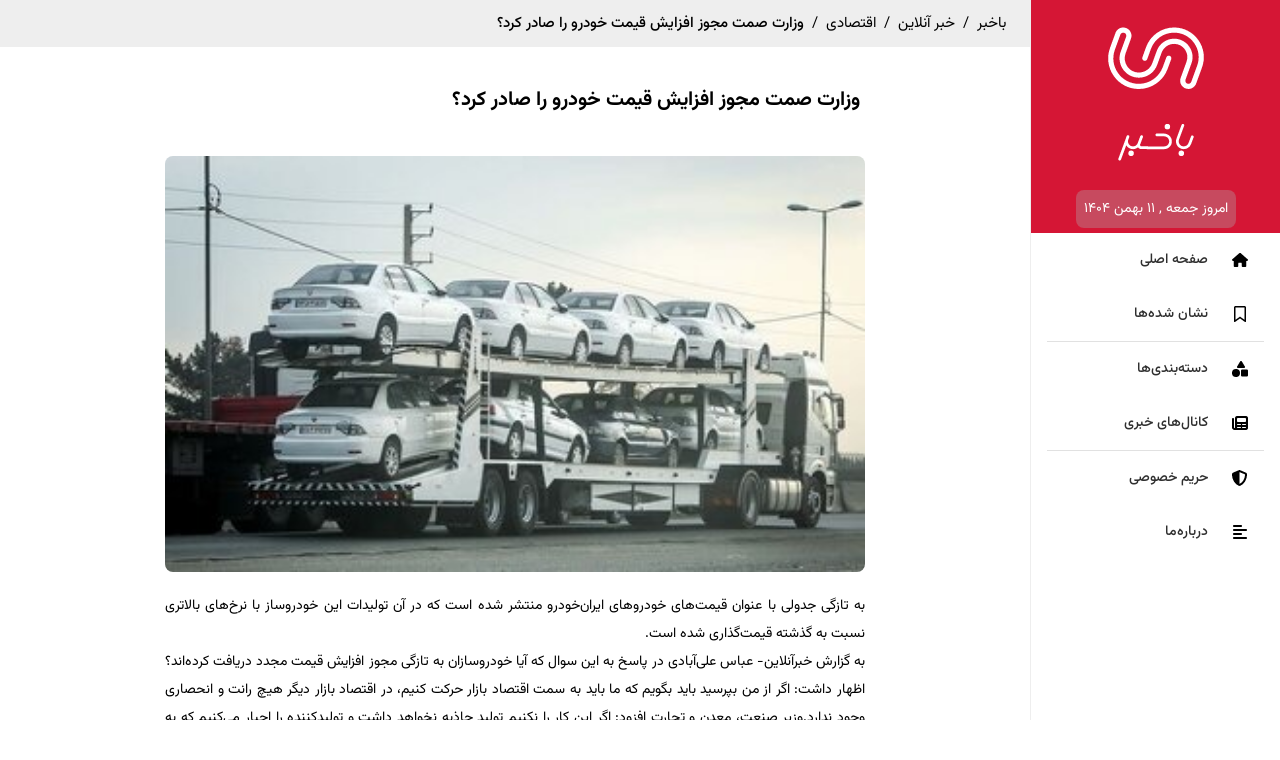

--- FILE ---
content_type: text/html; charset=utf-8
request_url: http://bakhabar.news/article/2e3ed061-2004-43ea-81aa-de5d9c877d44
body_size: 12881
content:
<!doctype html>
<html data-n-head-ssr lang="en" data-n-head="%7B%22lang%22:%7B%22ssr%22:%22en%22%7D%7D">
  <head >
    <title>وزارت صمت مجوز افزایش قیمت خودرو را صادر کرد؟</title><meta data-n-head="ssr" charset="utf-8"><meta data-n-head="ssr" name="viewport" content="width=device-width, initial-scale=1"><meta data-n-head="ssr" data-hid="description" name="description" content=""><meta data-n-head="ssr" name="format-detection" content="telephone=no"><meta data-n-head="ssr" data-hid="charset" charset="utf-8"><meta data-n-head="ssr" data-hid="mobile-web-app-capable" name="mobile-web-app-capable" content="yes"><meta data-n-head="ssr" data-hid="apple-mobile-web-app-title" name="apple-mobile-web-app-title" content="bakhabar"><meta data-n-head="ssr" data-hid="theme-color" name="theme-color" content="#222f63"><meta data-n-head="ssr" data-hid="og:type" name="og:type" property="og:type" content="website"><meta data-n-head="ssr" data-hid="og:title" name="og:title" property="og:title" content="bakhabar"><meta data-n-head="ssr" data-hid="og:site_name" name="og:site_name" property="og:site_name" content="bakhabar"><meta data-n-head="ssr" data-hid="og:description" name="og:description" property="og:description" content="## Build Setup"><link data-n-head="ssr" rel="icon" type="image/x-icon" href="/favicon.ico"><link data-n-head="ssr" data-hid="shortcut-icon" rel="shortcut icon" href="/_nuxt/icons/icon_64x64.0f8d02.png"><link data-n-head="ssr" data-hid="apple-touch-icon" rel="apple-touch-icon" href="/_nuxt/icons/icon_512x512.0f8d02.png" sizes="512x512"><link data-n-head="ssr" rel="manifest" href="/_nuxt/manifest.fcbd4e04.json" data-hid="manifest"><link rel="preload" href="/_nuxt/0b2d932.js" as="script"><link rel="preload" href="/_nuxt/14c6f81.js" as="script"><link rel="preload" href="/_nuxt/e69d0f1.js" as="script"><link rel="preload" href="/_nuxt/522f135.js" as="script"><link rel="preload" href="/_nuxt/951bb17.js" as="script"><style data-vue-ssr-id="2d41955a:0 06f49962:0 53be2aaa:0 cb4d92e0:0 4a1beb1e:0 66ff8c1a:0">.nuxt-progress{background-color:#08154a;height:3px;left:auto;opacity:1;position:fixed;right:0;top:0;transition:width .1s,opacity .4s;width:0;z-index:999999}.nuxt-progress.nuxt-progress-notransition{transition:none}.nuxt-progress-failed{background-color:#d51635}
@font-face{font-family:"vazir-bakhabar";font-weight:400;src:url(/_nuxt/fonts/Vazirmatn-FD-Regular.52388e8.woff2)}@font-face{font-family:"vazir-bakhabar";font-weight:700;src:url(/_nuxt/fonts/Vazirmatn-FD-Bold.1d61eb0.woff2)}@font-face{font-family:"vazir-bakhabar";font-weight:500;src:url(/_nuxt/fonts/Vazirmatn-FD-Medium.bfdd5c1.woff2)}body{--swiper-navigation-color:#d51635;direction:rtl;margin:0!important;overflow-x:hidden;padding:0!important}:not(i){box-sizing:border-box;font-family:"vazir-bakhabar"}p{margin:0}.container{margin-left:auto;margin-right:auto;max-width:calc(100% - 32px);width:1000px}img{max-width:100%;vertical-align:middle}img.broken-img,img.isLoading{height:100%!important;width:100%!important}img.broken-img:not(.isLoaded),img.isLoading:not(.isLoaded){opacity:.5}.site-wrapper{display:flex}.site-wrapper div#header{display:flex;flex-basis:250px;flex-direction:column;height:100vh;max-width:250px;position:fixed;right:0;top:0;width:250px;z-index:9999}.site-wrapper .site-content{flex-basis:calc(100% - 250px);margin-right:250px;min-height:100vh;overflow:auto;padding-bottom:60px;position:relative}.site-wrapper .site-content .body{min-height:calc(100vh - 60px)}.site-wrapper .site-content .simple-page .content{line-height:2;text-align:justify}@media screen and (max-width:768px){.site-wrapper{flex-direction:column}.site-wrapper div#header{flex-basis:100%;height:60px;max-width:100%;width:100%}.site-wrapper div#header.active{height:100%}.site-wrapper div#header #header-windows{height:100vh;max-width:250px;position:relative;transition:.3s}.site-wrapper div#header #header-windows .header-box .logo{display:none}.site-wrapper div#header #header-windows:not(.active){right:-250px}.site-wrapper div#header #header-windows.active{right:0}.site-wrapper .site-content{flex-basis:100%;margin-right:0;margin-top:60px;z-index:10}.news-list-wrapper .item .main-wrapper .image{flex-basis:90px!important;height:60px!important;width:90px!important}.news-list-wrapper .item .main-wrapper .image img{border-radius:8px}.news-list-wrapper .item .main-wrapper .content-item{flex-basis:calc(100% - 90px)!important;margin-right:8px!important}.channel-header{flex-direction:column}.channel-header .image{height:128px;width:128px}.channel-header .desc{align-items:center!important;flex-direction:column;text-align:center!important}.channel-header .desc button{margin:16px 0}.wrapper_channels.channel-list .channel-item,.wrapper_topics.topic-list .topic-item{flex-basis:calc(50% - 10px)!important;font-size:12px;margin-left:5px!important;margin-right:5px!important;padding:6px 3px!important;text-align:center}.wrapper_channels.channel-list .channel-item>div .action button,.wrapper_topics.topic-list .topic-item>div .action button{padding:3px 6px}.home_slider{display:none}}@media screen and (max-width:480px){.mobile-hidden{display:none!important}}@media screen and (min-width:480px)and (max-width:768px){.tablet-hidden{display:none!important}}@media screen and (min-width:768px){.windows-hidden,div#header-mobile{display:none!important}}
div#header #header-windows{background:#fff;border-left:1px solid #eee;height:100vh}div#header #header-windows .header-box{align-items:center;display:flex;flex-direction:column;height:100%}div#header #header-windows .header-box .logo{align-items:center;background:#d51635;display:flex;flex-basis:32.4%;flex-direction:column;justify-content:center;width:100%}div#header #header-windows .header-box .logo img{vertical-align:middle;width:160px!important}div#header #header-windows .header-box .logo .current_date{background:hsla(0,0%,67%,.349);border-radius:8px;color:#fff;font-size:14px;margin:16px 0 0;padding:8px}div#header #header-windows .header-box nav{flex-basis:67.6%;font-size:14px;max-height:67.6%;overflow:auto;padding:0 16px;width:100%}div#header #header-windows .header-box nav ul{display:flex;flex-direction:column;list-style:none;margin:0;padding:0}div#header #header-windows .header-box nav ul li{font-weight:500}div#header #header-windows .header-box nav ul li a{align-items:center;color:#2f2f2f;display:flex;padding:16px;position:relative;-webkit-text-decoration:none;text-decoration:none;transition:.3s}div#header #header-windows .header-box nav ul li a svg{margin-left:24px}div#header #header-windows .header-box nav ul li a.nuxt-link-exact-active,div#header #header-windows .header-box nav ul li a:hover{fill:#222f63;color:#222f63;font-weight:700}div#header #header-windows .header-box nav ul li a.nuxt-link-exact-active:before,div#header #header-windows .header-box nav ul li a:hover:before{background:#aaa;content:"";height:60%;position:absolute;right:0;top:50%;transform:translateY(-50%);width:3px}div#header #header-windows .header-box nav ul .divider{background:hsla(0,0%,67%,.353);height:1px}div#header div#header-mobile{align-items:center;background:#fff;border-bottom:1px solid #eee;display:flex;height:60px;justify-content:space-between;padding:12px}div#header div#header-mobile .image{flex-basis:50%;max-width:130px}
.single-article .breadcrumb{overflow:auto}.single-article .breadcrumb .breadcrumb-wrapper{background:#eee;display:flex;font-size:15px;min-width:-moz-max-content;min-width:max-content;padding:12px 24px;width:100%}.single-article .breadcrumb .breadcrumb-wrapper>div{font-weight:500}.single-article .breadcrumb .breadcrumb-wrapper span.divider{padding:0 8px}.single-article .content{font-size:14px;line-height:2;margin:auto;max-width:100%;padding:16px 0;width:700px}.single-article .content img{border-radius:8px;height:auto;margin:20px auto;width:100%}.single-article .content h1{font-size:20px}.single-article .content .container{max-width:100%!important}
div#footer{align-items:center;background:#d51635;bottom:0;color:#eee;display:flex;font-size:12px;height:60px;left:0;position:absolute;text-align:center;width:100%}
.modal-overlay[data-v-808c3470]{align-items:center;background-color:rgba(0,0,0,.855);bottom:0;display:flex;height:100%;justify-content:center;left:0;position:fixed;right:0;top:0}.image[data-v-808c3470]{aspect-ratio:3/1;height:35px}@media screen and (max-width:973px){.modal-overlay[data-v-808c3470]{padding:25% 5%}}.modal[data-v-808c3470]{background-color:#fff;border-radius:20px;margin-top:20%;padding:10px;text-align:center;width:auto}.close[data-v-808c3470]{cursor:pointer;margin:10% 0 0 16px}.close-img[data-v-808c3470]{width:25px}.check[data-v-808c3470]{width:150px}h6[data-v-808c3470]{font-size:28px;font-weight:500;margin:20px 0}p[data-v-808c3470]{font-size:15px;margin:10px 15px;text-align:justify}button[data-v-808c3470]{background-color:#d51635;border:1px solid #cfcece;border-radius:16px;color:#fff;cursor:pointer;font-size:14px;height:40px;margin-top:10px;width:150px}</style>
  </head>
  <body >
    <div data-server-rendered="true" id="__nuxt"><!----><div id="__layout"><div class="site-wrapper"><div id="header"><div id="header-mobile"><div class="image"><a href="/" class="nuxt-link-active"><img data-src="/_nuxt/img/logo.eff8ae2.svg" src="logo-black.svg"></a></div> <div class="wrapper-icon-mobile"><span class="toggle-menu"><svg width="24" height="24" xmlns="http://www.w3.org/2000/svg" viewBox="0 0 448 512"><path d="M0 96C0 78.3 14.3 64 32 64H416c17.7 0 32 14.3 32 32s-14.3 32-32 32H32C14.3 128 0 113.7 0 96zM0 256c0-17.7 14.3-32 32-32H416c17.7 0 32 14.3 32 32s-14.3 32-32 32H32c-17.7 0-32-14.3-32-32zM448 416c0 17.7-14.3 32-32 32H32c-17.7 0-32-14.3-32-32s14.3-32 32-32H416c17.7 0 32 14.3 32 32z"></path></svg></span></div></div> <div id="header-windows"><div class="header-box"><div class="logo"><a href="/" class="nuxt-link-active"><img width="100" data-src="/_nuxt/img/logo-white.0b0213b.svg" alt="باخبر" src="logo-black.svg"></a> <div class="current_date">امروز جمعه , 11 بهمن 1404</div></div> <nav><ul><li><a href="/" class="nuxt-link-active"><svg width="16" height="16" xmlns="http://www.w3.org/2000/svg" viewBox="0 0 576 512"><path d="M575.8 255.5c0 18-15 32.1-32 32.1h-32l.7 160.2c0 2.7-.2 5.4-.5 8.1V472c0 22.1-17.9 40-40 40H456c-1.1 0-2.2 0-3.3-.1c-1.4 .1-2.8 .1-4.2 .1H416 392c-22.1 0-40-17.9-40-40V448 384c0-17.7-14.3-32-32-32H256c-17.7 0-32 14.3-32 32v64 24c0 22.1-17.9 40-40 40H160 128.1c-1.5 0-3-.1-4.5-.2c-1.2 .1-2.4 .2-3.6 .2H104c-22.1 0-40-17.9-40-40V360c0-.9 0-1.9 .1-2.8V287.6H32c-18 0-32-14-32-32.1c0-9 3-17 10-24L266.4 8c7-7 15-8 22-8s15 2 21 7L564.8 231.5c8 7 12 15 11 24z"></path></svg> <span>صفحه اصلی</span></a></li> <li><a href="/bookmarks"><svg width="16" height="16" xmlns="http://www.w3.org/2000/svg" viewBox="0 0 384 512"><path d="M0 48C0 21.5 21.5 0 48 0l0 48V441.4l130.1-92.9c8.3-6 19.6-6 27.9 0L336 441.4V48H48V0H336c26.5 0 48 21.5 48 48V488c0 9-5 17.2-13 21.3s-17.6 3.4-24.9-1.8L192 397.5 37.9 507.5c-7.3 5.2-16.9 5.9-24.9 1.8S0 497 0 488V48z"></path></svg> <span>نشان شد‌ه‌ها</span></a></li> <div class="divider"></div> <li><a href="/topic"><svg width="16" height="16" xmlns="http://www.w3.org/2000/svg" viewBox="0 0 512 512"><path d="M315.4 15.5C309.7 5.9 299.2 0 288 0s-21.7 5.9-27.4 15.5l-96 160c-5.9 9.9-6.1 22.2-.4 32.2s16.3 16.2 27.8 16.2H384c11.5 0 22.2-6.2 27.8-16.2s5.5-22.3-.4-32.2l-96-160zM288 312V456c0 22.1 17.9 40 40 40H472c22.1 0 40-17.9 40-40V312c0-22.1-17.9-40-40-40H328c-22.1 0-40 17.9-40 40zM128 512a128 128 0 1 0 0-256 128 128 0 1 0 0 256z"></path></svg> <span>دسته‌بندی‌ها</span></a></li> <li><a href="/channels"><svg width="16" height="16" xmlns="http://www.w3.org/2000/svg" viewBox="0 0 512 512"><path d="M96 96c0-35.3 28.7-64 64-64H448c35.3 0 64 28.7 64 64V416c0 35.3-28.7 64-64 64H80c-44.2 0-80-35.8-80-80V128c0-17.7 14.3-32 32-32s32 14.3 32 32V400c0 8.8 7.2 16 16 16s16-7.2 16-16V96zm64 24v80c0 13.3 10.7 24 24 24H424c13.3 0 24-10.7 24-24V120c0-13.3-10.7-24-24-24H184c-13.3 0-24 10.7-24 24zm0 184c0 8.8 7.2 16 16 16h96c8.8 0 16-7.2 16-16s-7.2-16-16-16H176c-8.8 0-16 7.2-16 16zm160 0c0 8.8 7.2 16 16 16h96c8.8 0 16-7.2 16-16s-7.2-16-16-16H336c-8.8 0-16 7.2-16 16zM160 400c0 8.8 7.2 16 16 16h96c8.8 0 16-7.2 16-16s-7.2-16-16-16H176c-8.8 0-16 7.2-16 16zm160 0c0 8.8 7.2 16 16 16h96c8.8 0 16-7.2 16-16s-7.2-16-16-16H336c-8.8 0-16 7.2-16 16z"></path></svg> <span>کانال‌های خبری</span></a></li> <div class="divider"></div> <li><a href="/privacy"><svg width="16" height="16" xmlns="http://www.w3.org/2000/svg" viewBox="0 0 512 512"><path d="M240 0c4.6 0 9.2 1 13.4 2.9L441.7 82.8c22 9.3 38.4 31 38.3 57.2c-.5 99.2-41.3 280.7-213.7 363.2c-16.7 8-36.1 8-52.8 0C41.3 420.7 .5 239.2 0 140c-.1-26.2 16.3-47.9 38.3-57.2L226.7 2.9C230.8 1 235.4 0 240 0zm0 66.8V444.8C378 378 415.1 230.1 416 141.4L240 66.8l0 0z"></path></svg> <span>حریم خصوصی</span></a></li> <li><a href="/about"><svg width="16" height="16" xmlns="http://www.w3.org/2000/svg" viewBox="0 0 448 512"><path d="M288 64c0 17.7-14.3 32-32 32H32C14.3 96 0 81.7 0 64S14.3 32 32 32H256c17.7 0 32 14.3 32 32zm0 256c0 17.7-14.3 32-32 32H32c-17.7 0-32-14.3-32-32s14.3-32 32-32H256c17.7 0 32 14.3 32 32zM0 192c0-17.7 14.3-32 32-32H416c17.7 0 32 14.3 32 32s-14.3 32-32 32H32c-17.7 0-32-14.3-32-32zM448 448c0 17.7-14.3 32-32 32H32c-17.7 0-32-14.3-32-32s14.3-32 32-32H416c17.7 0 32 14.3 32 32z"></path></svg> <span>درباره‌ما</span></a></li></ul></nav></div></div></div> <div class="site-content"><div class="single-article site-body"><div class="breadcrumb"><div class="breadcrumb-wrapper"><a href="/" class="nuxt-link-active">باخبر</a> <span class="divider">/</span> <a href="/channel/18586010-2f3e-412b-a226-838e3abd8429">خبر آنلاین</a> <span class="divider">/</span> <a href="/topics/7d24d796-9251-4b5c-b2cc-5197c77ff258">اقتصادی</a> <span class="divider">/</span> <div>وزارت صمت مجوز افزایش قیمت خودرو را صادر کرد؟</div></div></div> <div class="container"><div class="content"><div><html>
<head>
<meta content="width=device-width, initial-scale=1.0" name="viewport"/>
<style type="text/css">
            @font-face {
                font-family: 'vazir-regular';
                src: url('file:///android_asset/fonts/vazir-regular.ttf')
            }
            @font-face {
                font-family: 'IRANSansXFaNum-Regular';
                src: url('file:///android_asset/fonts/IRANSansXFaNum-Regular.ttf')
            }
            body {
   direction: rtl;
}
h1 {
   text-align: right;
   font-size: 1.3rem;
}
a {
    text-decoration: none;
    color: initial;
}
figure {
    margin: 0px !important;
}
video {
    width: 100% !important;
    aspect-ratio: auto 16/9 !important;
    margin-top: 8px;
    height: auto !important  }
img {
    width: 100% !important;
    aspect-ratio: auto 16/9 !important;
    margin-top: 8px;
    height: auto !important;
}
 body {
    padding: 8px;
    direction: rtl;
    font-family: Vazir-regular;
   text-align: justify;
 font-size: 18px
  }
                    .site-wrapper .site-content .body {
                            min-height: auto;
                    }
                    /* Add your recommendation styles here */
                    .recommendation-container {
                        display: grid;
                        grid-template-columns: repeat(2, 1fr);
                    }

                    .recommendation-item {
                        padding: 0px 5px;
                    }

                    .recommendation-image {
                        width: 100%;
                        height: 100px !important;
                        border-radius: 8px;
                        margin-top: 0px !important;
                    }

                    .recommendation-title-item {
                        font-family: 'vazir-regular';
                        font-size: 13px;
                        font-weight: bold;
                        margin-top: 0px;
                        text-align: right;
                        display: -webkit-box;
                        -webkit-line-clamp: 2;
                        -webkit-box-orient: vertical;
                        overflow: hidden;
                    }

                    .recommendation-title {
                        font-weight: bold;
                        font-size: 16px;
                        border-top: 2px solid black;
                        padding-top: 8px;
                    }
                    
                    .bakhabar-ads-container {
                        display: grid;
                        grid-template-columns: repeat(2, 1fr);
                    }
                    
                    .ads-container-item {
                        padding: 5px;
                    }
                    
                    .ads-title {
                        font-weight: bold;
                        font-size: 16px;
                        padding-top: 1px;
                    }
                    
                    .div-container {
                        
                    }
                
        </style>
<script>
      !(function (e, t, n) {
        (e.yektanetAnalyticsObject = n),
          (e[n] =
            e[n] ||
            function () {
              e[n].q.push(arguments);
            }),
          (e[n].q = e[n].q || []);
        var a = t.getElementsByTagName("head")[0],
          r = new Date(),
          c =
            "https://cdn.yektanet.com/superscript/Su7vG18h/native-bakhabar.news-34716/yn_pub.js?v=" +
            r.getFullYear().toString() +
            "0" +
            r.getMonth() +
            "0" +
            r.getDate() +
            "0" +
            r.getHours(),
          s = t.createElement("link");
        (s.rel = "preload"), (s.as = "script"), (s.data-href = c), a.appendChild(s);
        var l = t.createElement("script");
        (l.async = !0), (l.src = c), a.appendChild(l);
      })(window, document, "yektanet");
    </script>
</head>
<body style="font-family: 'IRANSansXFaNum-Regular' !important;">
<article class="box item" id="item">
<div class="item-header">
<div class="item-title">
<h1 class="title"><a href="/news/1918461/وزارت-صمت-مجوز-افزایش-قیمت-خودرو-را-صادر-کرد" itemprop="headline"> وزارت صمت مجوز افزایش قیمت خودرو را صادر کرد؟</a></h1>
</div>
</div><div class="item-summary">
<figure class="item-img">
<img alt=" وزارت صمت مجوز افزایش قیمت خودرو را صادر کرد؟" class="" height="200" itemprop="image" loading="lazy" sizes="360px" src="https://media.khabaronline.ir/d/2024/06/11/2/6046279.jpg?ts=1718101767000" title=" وزارت صمت مجوز افزایش قیمت خودرو را صادر کرد؟" width="360"/>
</figure>
<p class="summary introtext" itemprop="description">به تازگی جدولی با عنوان قیمت‌های خودروهای ایران‌خودرو منتشر شده است که در آن تولیدات این خودروساز با نرخ‌های بالاتری نسبت به گذشته قیمت‌گذاری شده است.</p></div>
<div class="item-body">
<div class="item-text" itemprop="articleBody"><p>به گزارش <a href="https://www.khabaronline.ir/"></a><a class="saba-backlink" href="https://www.khabaronline.ir/">خبرآنلاین</a>- عباس علی‌آبادی در پاسخ به این سوال که آیا خودروسازان به تازگی مجوز افزایش قیمت مجدد دریافت کرده‌اند؟ اظهار داشت: اگر از من بپرسید باید بگویم که ما باید به سمت اقتصاد بازار حرکت کنیم، در اقتصاد بازار دیگر هیچ رانت و انحصاری وجود ندارد.وزیر صنعت، معدن و تجارت افزود: اگر این کار را نکنیم تولید جاذبه نخواهد داشت و تولیدکننده را اجبار می‌کنیم که به قیمت تمام‌شده کالای تولیدی را بفروشد. این موضوع می‌تواند به تولید لطمه بزند و اگر به تولید لطمه وارد شود، زیان‌ بزرگتری در قیمت بازار خواهیم داشت و از آن طرف ممکن است به بازار صدمه جدی‌تری وارد شود.</p>
<p>به نقل از فارس،وی بیان داشت: در حال حاضر نظام قیمت‌گذاری خودرو و کالاهایی که تابع قیمت‌گذاری است براساس قوانین و قواعدی است که شورای رقابت تعیین می‌کند و ما نیز تابع آن هستیم.<br/> <br/> </p>
<div class="news-placeholder" data-type="related"></div>
<p>وزیر صمت در پاسخ به این گفته که فهرستی از قیمت محصولات ایران‌خودرو ویژه خرداد منتشر شده که نسبت به آخرین فهرست اعلامی این خودروساز در تیرماه سال گذشته افزایش زیادی داشته است و آیا این خودروساز اجازه افزایش قیمت داشته است؟ گفت: در رابطه با این موضوع خبری ندارم و باید بررسی کنم.</p>
<p>بنابراین گزارش به تازگی جدولی با عنوان قیمت‌های خودروهای ایران‌خودرو منتشر شده است که در آن تولیدات این خودروساز با نرخ‌های بالاتری نسبت به گذشته قیمت‌گذاری شده است در حالی که از اواخر سال گذشته شاهد روند نزولی قیمت ارز در داخل کشور هستیم.</p>
<p></p>
<p></p>
<p>۲۲۰</p>
</div></div>
<section class="box no-header d-block d-sm-none" data-conf='{"id":456}' id="box456">
<div><div id="yektaendnews"></div>
</div>
</section>
</article>
<div id="pos-article-display-89885"></div>
<p class="recommendation-title">پیشنهادی باخبر</p><div class="recommendation-container"><p class="ads-title">تبلیغات</p></div><div class="bakhabar-ads-container">
<div class="recommendation-item">
<a href="https://event.yektanet.com/api/click/v1/collect?impression=[base64]&amp;impression_sign=gV_Og_e2hxM6TN26KdBbc7tWP05ke5a-zdrPLNt18I0%3D&amp;redirect_url=https%3A%2F%2Fkhodro45.com%2Fwizard%2F%3Futm_source%3Dmygearbox%26utm_campaign%3Dcpa-inapp%26utm_medium%3Din-app-cpa%26utm_term%3Dyn_mob_387287%26utm_content%3Dcom.adivery.publisher.11439%26utm_yn_adivery%[base64]" target="_blank">
<img class="recommendation-image" src="https://cdn.adivery.com/media/mobile/d8530bf3-114e-4c3b-ac8c-c468a773f988.jpeg"/>
<p class="recommendation-title-item">خودرو۴۵ با بیش از ۳۰ شعبه فعال در کشور</p>
</a>
</div>
<div class="recommendation-item">
<a href="https://event.yektanet.com/api/click/v1/collect?impression=[base64]&amp;impression_sign=XJBY2Xe-_ymmvHyUPpSpwkuJzFeens5u5Ayo2_ifbIA%3D&amp;redirect_url=https%3A%2F%2Fkhodro45.com%2Fwizard%2F%3Futm_source%3Dmygearbox%26utm_campaign%3Dcpa-inapp%26utm_medium%3Din-app-cpa%26utm_term%3Dyn_mob_387287%26utm_content%3Dcom.adivery.publisher.11439%26utm_yn_adivery%[base64]" target="_blank">
<img class="recommendation-image" src="https://cdn.adivery.com/media/mobile/d8530bf3-114e-4c3b-ac8c-c468a773f988.jpeg"/>
<p class="recommendation-title-item">خودرو۴۵ با بیش از ۳۰ شعبه فعال در کشور</p>
</a>
</div>
<div class="recommendation-item">
<a href="https://event.yektanet.com/api/click/v1/collect?impression=[base64]%3D&amp;impression_sign=hATit2iKhAjSNhTt1QV8icPHp024DUTOA18QdDA69uc%3D&amp;redirect_url=https%3A%2F%2Fazkivam.com%2Flanding%2Fblu-plan%2F%3Futm_source%3Dyektanet%26utm_campaign%3Dinapp-cpa-credit%26utm_medium%3Dmobile%26utm_term%3Dyn_mob_341002%26utm_content%3Dcom.adivery.publisher.11439%26utm_yn_adivery%[base64]" target="_blank">
<img class="recommendation-image" src="https://cdn.adivery.com/media/mobile/7ecf6ed4-b9ae-4857-b806-40ec2302ed92.jpeg"/>
<p class="recommendation-title-item">فقط با یک چک و بدون ضامن میتونی تا 100 میلیون وام بگیری</p>
</a>
</div>
<div class="recommendation-item">
<a href="https://event.yektanet.com/api/click/v1/collect?impression=[base64]%3D&amp;impression_sign=y-pcOhXwTap2cn_Uf1DEi_Gdb54oyiTrROf9FKxRxwY%3D&amp;redirect_url=https%3A%2F%2Fkhodro45.com%2Fwizard%2F%3Futm_source%3Dmygearbox%26utm_campaign%3Dcpa-inapp%26utm_medium%3Din-app-cpa%26utm_term%3Dyn_mob_387287%26utm_content%3Dcom.adivery.publisher.11439%26utm_yn_adivery%[base64]%3D%3D" target="_blank">
<img class="recommendation-image" src="https://cdn.adivery.com/media/mobile/d8530bf3-114e-4c3b-ac8c-c468a773f988.jpeg"/>
<p class="recommendation-title-item">خودرو۴۵ با بیش از ۳۰ شعبه فعال در کشور</p>
</a>
</div>
</div></body>
</html></div> <div class="share-box"><span></span></div></div></div></div> <div id="footer"><div class="container"><p>تمام حقوق این سایت متعلق به وبسایت باخبر می باشد!</p></div></div> <div class="modal-overlay" style="display:none;" data-v-808c3470><div class="modal" data-v-808c3470><img data-src="/_nuxt/img/logo-black.cddf89b.svg" width="100" src="logo-black.svg" data-v-808c3470> <p data-v-808c3470>
      این روزها اهمیت باخبر شدن از اتفاقات روز برهیچکس پوشیده نیست. باخبر یک
      اپلیکیشن خبری است که امکان مطالعه اخبار رسانه‌های معتبر فارسی زبان را به
      صورت یک‌جا برای کاربران فراهم کرده است. درواقع مهم ترین اخبار و تحلیل‌ها
      به صورت لحظه‌ای از کانال‌های خبری مختلف جمع آوری شده و در اختیار کاربران
      قرار می‌گیرد. در اپلیکیشن باخبر ، اخبار به صورت شخصی سازی شده به افراد
      نمایش داده می‌شود، به این صورت که کاربران می‌توانند دسته‌بندی و
      کانال‌های مورد علاقه خود را انتخاب کرده تا در سریع ترین زمان، مهم ترین
      اخبار منتشر شده در این بخش‌ها را دریافت کنند.
    </p> <div data-v-808c3470><a href="https://cafebazaar.ir/app/news.bakhabar" target="_blank" data-v-808c3470><img data-src="/_nuxt/img/bazaar-badge.cb6ed78.png" src="logo-black.svg" class="image" data-v-808c3470></a> <a href="https://myket.ir/app/news.bakhabar" target="_blank" data-v-808c3470><img data-src="/_nuxt/img/myket-badge.3a6b78d.png" src="logo-black.svg" class="image" style="height:40px;" data-v-808c3470></a> <a href="https://play.google.com/store/apps/details?id=news.bakhabar" target="_blank" data-v-808c3470><img data-src="/_nuxt/img/google-play-badge.d3d582a.png" src="logo-black.svg" class="image" data-v-808c3470></a></div> <button data-v-808c3470>بستن</button></div></div> <div></div></div></div></div></div><script>window.__NUXT__=(function(a,b,c){return {layout:"default",data:[{post:{id:"2e3ed061-2004-43ea-81aa-de5d9c877d44",title:"وزارت صمت مجوز افزایش قیمت خودرو را صادر کرد؟",image_height:427,image_width:720,image:"https:\u002F\u002Fcdn.bakhabar.news\u002Fmedia\u002Fimage\u002F8365999f-e1c8-4936-995a-8fe9b3b17e11.jpg",url:"https:\u002F\u002Fwww.khabaronline.ir\u002Fnews\u002F1918461\u002F%D9%88%D8%B2%D8%A7%D8%B1%D8%AA-%D8%B5%D9%85%D8%AA-%D9%85%D8%AC%D9%88%D8%B2-%D8%A7%D9%81%D8%B2%D8%A7%DB%8C%D8%B4-%D9%82%DB%8C%D9%85%D8%AA-%D8%AE%D9%88%D8%AF%D8%B1%D9%88-%D8%B1%D8%A7-%D8%B5%D8%A7%D8%AF%D8%B1-%DA%A9%D8%B1%D8%AF\u002F?utm_source=application&utm_medium=bakhabar",channel:{id:"18586010-2f3e-412b-a226-838e3abd8429",subscribed:a,title:"خبر آنلاین",description:"خبرگزاری خبر آنلاین",icon:"https:\u002F\u002Fcdn.bakhabar.news\u002Fmedia\u002Fchannel\u002Fd47f1407-9728-4c51-aa70-7d611edd6745.jpg"},topics:[{id:"7d24d796-9251-4b5c-b2cc-5197c77ff258",subscribed:a,title:"اقتصادی",icon:"https:\u002F\u002Fcdn.bakhabar.news\u002Fmedia\u002Ftopic\u002F17e9f218-e5d1-4031-b3f1-e0eb5dbfc450.png",image:"https:\u002F\u002Fcdn.bakhabar.news\u002Fmedia\u002Ftopic\u002F5668054a-b01d-4f45-8d31-b6982d57d680.jpg"}],sharing_url:"https:\u002F\u002Fbakhabar.news\u002Farticle\u002F2e3ed061-2004-43ea-81aa-de5d9c877d44",bookmarked:b,instant_view_data:"\u003Chtml\u003E\n\u003Chead\u003E\n\u003Cmeta content=\"width=device-width, initial-scale=1.0\" name=\"viewport\"\u002F\u003E\n\u003Cstyle type=\"text\u002Fcss\"\u003E\n            @font-face {\n                font-family: 'vazir-regular';\n                src: url('file:\u002F\u002F\u002Fandroid_asset\u002Ffonts\u002Fvazir-regular.ttf')\n            }\n            @font-face {\n                font-family: 'IRANSansXFaNum-Regular';\n                src: url('file:\u002F\u002F\u002Fandroid_asset\u002Ffonts\u002FIRANSansXFaNum-Regular.ttf')\n            }\n            body {\r\n   direction: rtl;\r\n}\r\nh1 {\r\n   text-align: right;\r\n   font-size: 1.3rem;\r\n}\r\na {\r\n    text-decoration: none;\r\n    color: initial;\r\n}\r\nfigure {\r\n    margin: 0px !important;\r\n}\r\nvideo {\r\n    width: 100% !important;\r\n    aspect-ratio: auto 16\u002F9 !important;\r\n    margin-top: 8px;\r\n    height: auto !important  }\r\nimg {\r\n    width: 100% !important;\r\n    aspect-ratio: auto 16\u002F9 !important;\r\n    margin-top: 8px;\r\n    height: auto !important;\r\n}\r\n body {\r\n    padding: 8px;\r\n    direction: rtl;\r\n    font-family: Vazir-regular;\r\n   text-align: justify;\r\n font-size: 18px\r\n  }\n                    .site-wrapper .site-content .body {\n                            min-height: auto;\n                    }\n                    \u002F* Add your recommendation styles here *\u002F\n                    .recommendation-container {\n                        display: grid;\n                        grid-template-columns: repeat(2, 1fr);\n                    }\n\n                    .recommendation-item {\n                        padding: 0px 5px;\n                    }\n\n                    .recommendation-image {\n                        width: 100%;\n                        height: 100px !important;\n                        border-radius: 8px;\n                        margin-top: 0px !important;\n                    }\n\n                    .recommendation-title-item {\n                        font-family: 'vazir-regular';\n                        font-size: 13px;\n                        font-weight: bold;\n                        margin-top: 0px;\n                        text-align: right;\n                        display: -webkit-box;\n                        -webkit-line-clamp: 2;\n                        -webkit-box-orient: vertical;\n                        overflow: hidden;\n                    }\n\n                    .recommendation-title {\n                        font-weight: bold;\n                        font-size: 16px;\n                        border-top: 2px solid black;\n                        padding-top: 8px;\n                    }\n                    \n                    .bakhabar-ads-container {\n                        display: grid;\n                        grid-template-columns: repeat(2, 1fr);\n                    }\n                    \n                    .ads-container-item {\n                        padding: 5px;\n                    }\n                    \n                    .ads-title {\n                        font-weight: bold;\n                        font-size: 16px;\n                        padding-top: 1px;\n                    }\n                    \n                    .div-container {\n                        \n                    }\n                \n        \u003C\u002Fstyle\u003E\n\u003Cscript\u003E\n      !(function (e, t, n) {\n        (e.yektanetAnalyticsObject = n),\n          (e[n] =\n            e[n] ||\n            function () {\n              e[n].q.push(arguments);\n            }),\n          (e[n].q = e[n].q || []);\n        var a = t.getElementsByTagName(\"head\")[0],\n          r = new Date(),\n          c =\n            \"https:\u002F\u002Fcdn.yektanet.com\u002Fsuperscript\u002FSu7vG18h\u002Fnative-bakhabar.news-34716\u002Fyn_pub.js?v=\" +\n            r.getFullYear().toString() +\n            \"0\" +\n            r.getMonth() +\n            \"0\" +\n            r.getDate() +\n            \"0\" +\n            r.getHours(),\n          s = t.createElement(\"link\");\n        (s.rel = \"preload\"), (s.as = \"script\"), (s.href = c), a.appendChild(s);\n        var l = t.createElement(\"script\");\n        (l.async = !0), (l.src = c), a.appendChild(l);\n      })(window, document, \"yektanet\");\n    \u003C\u002Fscript\u003E\n\u003C\u002Fhead\u003E\n\u003Cbody style=\"font-family: 'IRANSansXFaNum-Regular' !important;\"\u003E\n\u003Carticle class=\"box item\" id=\"item\"\u003E\n\u003Cdiv class=\"item-header\"\u003E\n\u003Cdiv class=\"item-title\"\u003E\n\u003Ch1 class=\"title\"\u003E\u003Ca href=\"\u002Fnews\u002F1918461\u002Fوزارت-صمت-مجوز-افزایش-قیمت-خودرو-را-صادر-کرد\" itemprop=\"headline\"\u003E وزارت صمت مجوز افزایش قیمت خودرو را صادر کرد؟\u003C\u002Fa\u003E\u003C\u002Fh1\u003E\n\u003C\u002Fdiv\u003E\n\u003C\u002Fdiv\u003E\u003Cdiv class=\"item-summary\"\u003E\n\u003Cfigure class=\"item-img\"\u003E\n\u003Cimg alt=\" وزارت صمت مجوز افزایش قیمت خودرو را صادر کرد؟\" class=\"\" height=\"200\" itemprop=\"image\" loading=\"lazy\" sizes=\"360px\" src=\"https:\u002F\u002Fmedia.khabaronline.ir\u002Fd\u002F2024\u002F06\u002F11\u002F2\u002F6046279.jpg?ts=1718101767000\" title=\" وزارت صمت مجوز افزایش قیمت خودرو را صادر کرد؟\" width=\"360\"\u002F\u003E\n\u003C\u002Ffigure\u003E\n\u003Cp class=\"summary introtext\" itemprop=\"description\"\u003Eبه تازگی جدولی با عنوان قیمت‌های خودروهای ایران‌خودرو منتشر شده است که در آن تولیدات این خودروساز با نرخ‌های بالاتری نسبت به گذشته قیمت‌گذاری شده است.\u003C\u002Fp\u003E\u003C\u002Fdiv\u003E\n\u003Cdiv class=\"item-body\"\u003E\n\u003Cdiv class=\"item-text\" itemprop=\"articleBody\"\u003E\u003Cp\u003Eبه گزارش \u003Ca href=\"https:\u002F\u002Fwww.khabaronline.ir\u002F\"\u003E\u003C\u002Fa\u003E\u003Ca class=\"saba-backlink\" href=\"https:\u002F\u002Fwww.khabaronline.ir\u002F\"\u003Eخبرآنلاین\u003C\u002Fa\u003E- عباس علی‌آبادی در پاسخ به این سوال که آیا خودروسازان به تازگی مجوز افزایش قیمت مجدد دریافت کرده‌اند؟ اظهار داشت: اگر از من بپرسید باید بگویم که ما باید به سمت اقتصاد بازار حرکت کنیم، در اقتصاد بازار دیگر هیچ رانت و انحصاری وجود ندارد.وزیر صنعت، معدن و تجارت افزود: اگر این کار را نکنیم تولید جاذبه نخواهد داشت و تولیدکننده را اجبار می‌کنیم که به قیمت تمام‌شده کالای تولیدی را بفروشد. این موضوع می‌تواند به تولید لطمه بزند و اگر به تولید لطمه وارد شود، زیان‌ بزرگتری در قیمت بازار خواهیم داشت و از آن طرف ممکن است به بازار صدمه جدی‌تری وارد شود.\u003C\u002Fp\u003E\n\u003Cp\u003Eبه نقل از فارس،وی بیان داشت: در حال حاضر نظام قیمت‌گذاری خودرو و کالاهایی که تابع قیمت‌گذاری است براساس قوانین و قواعدی است که شورای رقابت تعیین می‌کند و ما نیز تابع آن هستیم.\u003Cbr\u002F\u003E \u003Cbr\u002F\u003E \u003C\u002Fp\u003E\n\u003Cdiv class=\"news-placeholder\" data-type=\"related\"\u003E\u003C\u002Fdiv\u003E\n\u003Cp\u003Eوزیر صمت در پاسخ به این گفته که فهرستی از قیمت محصولات ایران‌خودرو ویژه خرداد منتشر شده که نسبت به آخرین فهرست اعلامی این خودروساز در تیرماه سال گذشته افزایش زیادی داشته است و آیا این خودروساز اجازه افزایش قیمت داشته است؟ گفت: در رابطه با این موضوع خبری ندارم و باید بررسی کنم.\u003C\u002Fp\u003E\n\u003Cp\u003Eبنابراین گزارش به تازگی جدولی با عنوان قیمت‌های خودروهای ایران‌خودرو منتشر شده است که در آن تولیدات این خودروساز با نرخ‌های بالاتری نسبت به گذشته قیمت‌گذاری شده است در حالی که از اواخر سال گذشته شاهد روند نزولی قیمت ارز در داخل کشور هستیم.\u003C\u002Fp\u003E\n\u003Cp\u003E\u003C\u002Fp\u003E\n\u003Cp\u003E\u003C\u002Fp\u003E\n\u003Cp\u003E۲۲۰\u003C\u002Fp\u003E\n\u003C\u002Fdiv\u003E\u003C\u002Fdiv\u003E\n\u003Csection class=\"box no-header d-block d-sm-none\" data-conf='{\"id\":456}' id=\"box456\"\u003E\n\u003Cdiv\u003E\u003Cdiv id=\"yektaendnews\"\u003E\u003C\u002Fdiv\u003E\n\u003C\u002Fdiv\u003E\n\u003C\u002Fsection\u003E\n\u003C\u002Farticle\u003E\n\u003Cdiv id=\"pos-article-display-89885\"\u003E\u003C\u002Fdiv\u003E\n\u003Cp class=\"recommendation-title\"\u003Eپیشنهادی باخبر\u003C\u002Fp\u003E\u003Cdiv class=\"recommendation-container\"\u003E\u003Cp class=\"ads-title\"\u003Eتبلیغات\u003C\u002Fp\u003E\u003C\u002Fdiv\u003E\u003Cdiv class=\"bakhabar-ads-container\"\u003E\n\u003Cdiv class=\"recommendation-item\"\u003E\n\u003Ca href=\"https:\u002F\u002Fevent.yektanet.com\u002Fapi\u002Fclick\u002Fv1\u002Fcollect?impression=[base64]&amp;impression_sign=gV_Og_e2hxM6TN26KdBbc7tWP05ke5a-zdrPLNt18I0%3D&amp;redirect_url=https%3A%2F%2Fkhodro45.com%2Fwizard%2F%3Futm_source%3Dmygearbox%26utm_campaign%3Dcpa-inapp%26utm_medium%3Din-app-cpa%26utm_term%3Dyn_mob_387287%26utm_content%3Dcom.adivery.publisher.11439%26utm_yn_adivery%[base64]\" target=\"_blank\"\u003E\n\u003Cimg class=\"recommendation-image\" src=\"https:\u002F\u002Fcdn.adivery.com\u002Fmedia\u002Fmobile\u002Fd8530bf3-114e-4c3b-ac8c-c468a773f988.jpeg\"\u002F\u003E\n\u003Cp class=\"recommendation-title-item\"\u003Eخودرو۴۵ با بیش از ۳۰ شعبه فعال در کشور\u003C\u002Fp\u003E\n\u003C\u002Fa\u003E\n\u003C\u002Fdiv\u003E\n\u003Cdiv class=\"recommendation-item\"\u003E\n\u003Ca href=\"https:\u002F\u002Fevent.yektanet.com\u002Fapi\u002Fclick\u002Fv1\u002Fcollect?impression=[base64]&amp;impression_sign=XJBY2Xe-_ymmvHyUPpSpwkuJzFeens5u5Ayo2_ifbIA%3D&amp;redirect_url=https%3A%2F%2Fkhodro45.com%2Fwizard%2F%3Futm_source%3Dmygearbox%26utm_campaign%3Dcpa-inapp%26utm_medium%3Din-app-cpa%26utm_term%3Dyn_mob_387287%26utm_content%3Dcom.adivery.publisher.11439%26utm_yn_adivery%[base64]\" target=\"_blank\"\u003E\n\u003Cimg class=\"recommendation-image\" src=\"https:\u002F\u002Fcdn.adivery.com\u002Fmedia\u002Fmobile\u002Fd8530bf3-114e-4c3b-ac8c-c468a773f988.jpeg\"\u002F\u003E\n\u003Cp class=\"recommendation-title-item\"\u003Eخودرو۴۵ با بیش از ۳۰ شعبه فعال در کشور\u003C\u002Fp\u003E\n\u003C\u002Fa\u003E\n\u003C\u002Fdiv\u003E\n\u003Cdiv class=\"recommendation-item\"\u003E\n\u003Ca href=\"https:\u002F\u002Fevent.yektanet.com\u002Fapi\u002Fclick\u002Fv1\u002Fcollect?impression=[base64]%3D&amp;impression_sign=hATit2iKhAjSNhTt1QV8icPHp024DUTOA18QdDA69uc%3D&amp;redirect_url=https%3A%2F%2Fazkivam.com%2Flanding%2Fblu-plan%2F%3Futm_source%3Dyektanet%26utm_campaign%3Dinapp-cpa-credit%26utm_medium%3Dmobile%26utm_term%3Dyn_mob_341002%26utm_content%3Dcom.adivery.publisher.11439%26utm_yn_adivery%[base64]\" target=\"_blank\"\u003E\n\u003Cimg class=\"recommendation-image\" src=\"https:\u002F\u002Fcdn.adivery.com\u002Fmedia\u002Fmobile\u002F7ecf6ed4-b9ae-4857-b806-40ec2302ed92.jpeg\"\u002F\u003E\n\u003Cp class=\"recommendation-title-item\"\u003Eفقط با یک چک و بدون ضامن میتونی تا 100 میلیون وام بگیری\u003C\u002Fp\u003E\n\u003C\u002Fa\u003E\n\u003C\u002Fdiv\u003E\n\u003Cdiv class=\"recommendation-item\"\u003E\n\u003Ca href=\"https:\u002F\u002Fevent.yektanet.com\u002Fapi\u002Fclick\u002Fv1\u002Fcollect?impression=[base64]%3D&amp;impression_sign=y-pcOhXwTap2cn_Uf1DEi_Gdb54oyiTrROf9FKxRxwY%3D&amp;redirect_url=https%3A%2F%2Fkhodro45.com%2Fwizard%2F%3Futm_source%3Dmygearbox%26utm_campaign%3Dcpa-inapp%26utm_medium%3Din-app-cpa%26utm_term%3Dyn_mob_387287%26utm_content%3Dcom.adivery.publisher.11439%26utm_yn_adivery%[base64]%3D%3D\" target=\"_blank\"\u003E\n\u003Cimg class=\"recommendation-image\" src=\"https:\u002F\u002Fcdn.adivery.com\u002Fmedia\u002Fmobile\u002Fd8530bf3-114e-4c3b-ac8c-c468a773f988.jpeg\"\u002F\u003E\n\u003Cp class=\"recommendation-title-item\"\u003Eخودرو۴۵ با بیش از ۳۰ شعبه فعال در کشور\u003C\u002Fp\u003E\n\u003C\u002Fa\u003E\n\u003C\u002Fdiv\u003E\n\u003C\u002Fdiv\u003E\u003C\u002Fbody\u003E\n\u003C\u002Fhtml\u003E",like_count:93,dislike_count:10,voted:b}}],fetch:{},error:c,serverRendered:a,routePath:"\u002Farticle\u002F2e3ed061-2004-43ea-81aa-de5d9c877d44",config:{_app:{basePath:"\u002F",assetsPath:"\u002F_nuxt\u002F",cdnURL:c}}}}(true,false,null));</script><script src="/_nuxt/0b2d932.js" defer></script><script src="/_nuxt/951bb17.js" defer></script><script src="/_nuxt/14c6f81.js" defer></script><script src="/_nuxt/e69d0f1.js" defer></script><script src="/_nuxt/522f135.js" defer></script>
  </body>
</html>


--- FILE ---
content_type: application/javascript; charset=UTF-8
request_url: http://bakhabar.news/_nuxt/d997983.js
body_size: 1061
content:
(window.webpackJsonp=window.webpackJsonp||[]).push([[13],{383:function(n,t,e){"use strict";e.r(t);var v={head:function(){return{title:"حریم خصوصی"}}},_=e(18),component=Object(_.a)(v,(function(){this._self._c;return this._m(0)}),[function(){var n=this,t=n._self._c;return t("div",{staticClass:"simple-page"},[t("div",{staticClass:"container"},[t("h1",[n._v("حریم خصوصی")]),n._v(" "),t("div",{staticClass:"content"},[t("p",[n._v("\n                    حریم شخصی کاربران باخبر برای ما بسیار ارزشمند بوده و برای شفاف سازی این حریم خصوصی شرایط استفاده از اپلیکیشن شرح\n                    داده میشود.\n                ")]),n._v(" "),t("p",[t("strong",[n._v("نمایش تبلیغات")])]),n._v(" "),t("p",[n._v("\n                    ممکن است در برنامه تبلیغاتی به شما نمایش داده شود که به منظور تامین هزینه های تولید و پشتیبانی از نسخه های رایگان برنامه\n                    می باشد.\n                    باخبر مسئولیتی نسبت به محتوای تبلیغات و صحت آنها قبول نمیکند چنانکه در تایید یا رد تبلیغات دخالتی ندارد همچنین برای\n                    نمایش ممکن است مقدار اندکی از حجم اینترنت شما مصرف شود.\n                ")]),n._v(" "),t("p",[t("strong",[n._v("اطلاعات شخصی")])]),n._v(" "),t("p",[n._v("\n                    هیچ گونه اطلاعات شخصی کاربران اعم از نام شماره تلفن، ایمیل و توسط اپلیکیشن باخبر دریافت نمیشود\n                    همچنین باخبر مسئولیتی نسبت به اطلاعاتی که کاربر در سایت خبرگزاری ها وارد میکند ندارد.\n                    اطلاعات جمع آوری شده از کاربران توسط باخبر Google ad ID مدل برند نسخه اندروید اطلاعات وابسته به برنامه و ارتقاء برنامه و\n                    اطلاعات مربوط به رویدادهای دستگاه همچون کرش و سایر پارامترهای مورد استفاده در برنامه هدف از جمع آوری این اطلاعات فقط و\n                    فقط به منظور ارائه خدمات بهتر به کاربران است.\n                ")])])])])}],!1,null,null,null);t.default=component.exports}}]);

--- FILE ---
content_type: application/javascript; charset=UTF-8
request_url: http://bakhabar.news/_nuxt/ff4c46e.js
body_size: 3174
content:
(window.webpackJsonp=window.webpackJsonp||[]).push([[12,4,5],{330:function(t,e,n){var content=n(332);content.__esModule&&(content=content.default),"string"==typeof content&&(content=[[t.i,content,""]]),content.locals&&(t.exports=content.locals);(0,n(55).default)("0b065d71",content,!0,{sourceMap:!1})},331:function(t,e,n){"use strict";n(330)},332:function(t,e,n){var r=n(54)((function(i){return i[1]}));r.push([t.i,".news-list-wrapper .item{border:1px solid #eee;border-radius:8px;margin:20px 0;padding:8px}.news-list-wrapper .item .main-wrapper{display:flex}.news-list-wrapper .item .main-wrapper .image{border-radius:8px;flex-basis:140px;height:80px;overflow:hidden;position:relative;width:140px}.news-list-wrapper .item .main-wrapper .image img{left:0;position:absolute;top:0;vertical-align:middle;width:100%}.news-list-wrapper .item .main-wrapper .content-item{display:flex;flex-basis:calc(100% - 160px);flex-direction:column;justify-content:space-between;margin-right:20px}.news-list-wrapper .item .main-wrapper .content-item .title>a{color:#000;font-size:14px;-webkit-text-decoration:none;text-decoration:none}.news-list-wrapper .item .footer-items{align-content:center;display:flex;justify-content:space-between;margin:16px 0 0}.news-list-wrapper .item .footer-items>div:first-child{align-items:center;display:flex}.news-list-wrapper .item .footer-items>div:first-child .channel{align-items:center;display:flex;font-size:12px}.news-list-wrapper .item .footer-items>div:first-child .channel span.divider{margin:0 4px}.news-list-wrapper .item .footer-items>div:first-child .channel .icon{border:1px solid hsla(0,0%,67%,.353);border-radius:50%;height:24px;margin-left:8px;overflow:hidden;position:relative;width:24px}.news-list-wrapper .item .footer-items>div:first-child .channel .icon img{left:0;position:absolute;top:0;width:100%}.news-list-wrapper .item .footer-items>div:first-child .channel a{color:#000;-webkit-text-decoration:none;text-decoration:none}.news-list-wrapper .item .footer-items>div:first-child .created_at{font-size:12px}.news-list-wrapper .item .footer-items>div:first-child .created_at .divider{margin:0 4px}.news-list-wrapper .item .footer-items .actions span{cursor:pointer;margin-right:4px}.news-list-wrapper .item .footer-items .actions span svg{fill:#757575;transition:.3s;vertical-align:middle}.news-list-wrapper .item .footer-items .actions span:hover svg{fill:#3a3a3a}",""]),r.locals={},t.exports=r},333:function(t,e,n){"use strict";n.r(e);var r=n(8),o=(n(37),{props:["item"],methods:{addToBookMarks:function(t){var e=this;return Object(r.a)(regeneratorRuntime.mark((function n(){return regeneratorRuntime.wrap((function(n){for(;;)switch(n.prev=n.next){case 0:return n.prev=0,n.next=3,e.$axios.$patch("/articles/"+t.id,{bookmarked:!t.bookmarked});case 3:n.sent,t.bookmarked=!t.bookmarked,e.$emit("updateItem",t),n.next=11;break;case 8:n.prev=8,n.t0=n.catch(0),console.log(n.t0);case 11:case"end":return n.stop()}}),n,null,[[0,8]])})))()},share_post:function(){var t={url:"/article/".concat(this.item.id),title:"در باخبر بخوانید: "+this.item.title};navigator.share&&navigator.share(t).then((function(t){return console.log(t)})).catch((function(t){return console.log(t)}))}}}),l=(n(331),n(18)),component=Object(l.a)(o,(function(){var t=this,e=t._self._c;return e("div",{staticClass:"item"},[e("div",{staticClass:"main-wrapper"},[e("div",{staticClass:"image"},[e("nuxt-link",{attrs:{to:"/article/".concat(t.item.id),prefetch:""}},[e("img",{directives:[{name:"lazy-load",rawName:"v-lazy-load"}],attrs:{"data-src":t.item.image?t.item.image:"~/assets/images/logo-black.svg",alt:t.item.title},on:{error:t.$replaceByDefault}})])],1),t._v(" "),e("div",{staticClass:"content-item"},[e("div",{staticClass:"title"},[e("nuxt-link",{attrs:{to:"/article/".concat(t.item.id),prefetch:""}},[e("strong",[t._v(t._s(t.item.title))])])],1),t._v(" "),e("div",{staticClass:"footer-items mobile-hidden"},[e("div",[e("div",{staticClass:"channel"},[e("div",{staticClass:"icon"},[e("img",{directives:[{name:"lazy-load",rawName:"v-lazy-load"}],attrs:{"data-src":t.item.channel.icon,alt:t.item.channel.title},on:{error:t.$replaceByDefault}})]),t._v(" "),e("nuxt-link",{attrs:{to:"/channel/".concat(t.item.channel.id),prefetch:""}},[t._v("\n                          "+t._s(t.item.channel.title)+"\n                      ")])],1),t._v(" "),e("div",{staticClass:"created_at"},[e("span",{staticClass:"divider"},[t._v("/")]),t._v("\n                      "+t._s(t.$getDiffDate(t.item.created))+"\n                  ")])]),t._v(" "),e("div",{staticClass:"actions"},[e("span",{staticClass:"bookmark",on:{click:function(e){return t.addToBookMarks(t.item)}}},[t.item.bookmarked?e("svg",{attrs:{width:"16",height:"16",xmlns:"http://www.w3.org/2000/svg",viewBox:"0 0 384 512"}},[e("path",{attrs:{d:"M0 48V487.7C0 501.1 10.9 512 24.3 512c5 0 9.9-1.5 14-4.4L192 400 345.7 507.6c4.1 2.9 9 4.4 14 4.4c13.4 0 24.3-10.9 24.3-24.3V48c0-26.5-21.5-48-48-48H48C21.5 0 0 21.5 0 48z"}})]):e("svg",{attrs:{width:"16",height:"16",xmlns:"http://www.w3.org/2000/svg",viewBox:"0 0 384 512"}},[e("path",{attrs:{d:"M0 48C0 21.5 21.5 0 48 0l0 48V441.4l130.1-92.9c8.3-6 19.6-6 27.9 0L336 441.4V48H48V0H336c26.5 0 48 21.5 48 48V488c0 9-5 17.2-13 21.3s-17.6 3.4-24.9-1.8L192 397.5 37.9 507.5c-7.3 5.2-16.9 5.9-24.9 1.8S0 497 0 488V48z"}})])]),t._v(" "),e("span",{staticClass:"share",on:{click:function(e){return t.share_post()}}},[e("svg",{attrs:{width:"16",height:"16",xmlns:"http://www.w3.org/2000/svg",viewBox:"0 0 448 512"}},[e("path",{attrs:{d:"M352 224c53 0 96-43 96-96s-43-96-96-96s-96 43-96 96c0 4 .2 8 .7 11.9l-94.1 47C145.4 170.2 121.9 160 96 160c-53 0-96 43-96 96s43 96 96 96c25.9 0 49.4-10.2 66.6-26.9l94.1 47c-.5 3.9-.7 7.8-.7 11.9c0 53 43 96 96 96s96-43 96-96s-43-96-96-96c-25.9 0-49.4 10.2-66.6 26.9l-94.1-47c.5-3.9 .7-7.8 .7-11.9s-.2-8-.7-11.9l94.1-47C302.6 213.8 326.1 224 352 224z"}})])])])])])]),t._v(" "),e("div",{staticClass:"footer-items windows-hidden tablet-hidden"},[e("div",[e("div",{staticClass:"channel"},[e("div",{staticClass:"icon"},[e("img",{directives:[{name:"lazy-load",rawName:"v-lazy-load"}],attrs:{"data-src":t.item.channel.icon,alt:t.item.channel.title},on:{error:t.$replaceByDefault}})]),t._v(" "),e("nuxt-link",{attrs:{to:"/channel/".concat(t.item.channel.id),prefetch:""}},[t._v("\n                  "+t._s(t.item.channel.title)+"\n              ")])],1),t._v(" "),e("div",{staticClass:"created_at"},[e("span",{staticClass:"divider"},[t._v("/")]),t._v("\n              "+t._s(t.$getDiffDate(t.item.created))+"\n          ")])]),t._v(" "),e("div",{staticClass:"actions"},[e("span",{staticClass:"bookmark",on:{click:function(e){return t.addToBookMarks(t.item)}}},[t.item.bookmarked?e("svg",{attrs:{width:"16",height:"16",xmlns:"http://www.w3.org/2000/svg",viewBox:"0 0 384 512"}},[e("path",{attrs:{d:"M0 48V487.7C0 501.1 10.9 512 24.3 512c5 0 9.9-1.5 14-4.4L192 400 345.7 507.6c4.1 2.9 9 4.4 14 4.4c13.4 0 24.3-10.9 24.3-24.3V48c0-26.5-21.5-48-48-48H48C21.5 0 0 21.5 0 48z"}})]):e("svg",{attrs:{width:"16",height:"16",xmlns:"http://www.w3.org/2000/svg",viewBox:"0 0 384 512"}},[e("path",{attrs:{d:"M0 48C0 21.5 21.5 0 48 0l0 48V441.4l130.1-92.9c8.3-6 19.6-6 27.9 0L336 441.4V48H48V0H336c26.5 0 48 21.5 48 48V488c0 9-5 17.2-13 21.3s-17.6 3.4-24.9-1.8L192 397.5 37.9 507.5c-7.3 5.2-16.9 5.9-24.9 1.8S0 497 0 488V48z"}})])]),t._v(" "),e("span",{staticClass:"share"},[e("svg",{attrs:{width:"16",height:"16",xmlns:"http://www.w3.org/2000/svg",viewBox:"0 0 448 512"}},[e("path",{attrs:{d:"M352 224c53 0 96-43 96-96s-43-96-96-96s-96 43-96 96c0 4 .2 8 .7 11.9l-94.1 47C145.4 170.2 121.9 160 96 160c-53 0-96 43-96 96s43 96 96 96c25.9 0 49.4-10.2 66.6-26.9l94.1 47c-.5 3.9-.7 7.8-.7 11.9c0 53 43 96 96 96s96-43 96-96s-43-96-96-96c-25.9 0-49.4 10.2-66.6 26.9l-94.1-47c.5-3.9 .7-7.8 .7-11.9s-.2-8-.7-11.9l94.1-47C302.6 213.8 326.1 224 352 224z"}})])]),t._v(" "),e("span",{staticClass:"menu"},[e("svg",{attrs:{width:"16",height:"16",xmlns:"http://www.w3.org/2000/svg",viewBox:"0 0 448 512"}},[e("path",{attrs:{d:"M0 256a56 56 0 1 1 112 0A56 56 0 1 1 0 256zm160 0a56 56 0 1 1 112 0 56 56 0 1 1 -112 0zm216-56a56 56 0 1 1 0 112 56 56 0 1 1 0-112z"}})])])])])])}),[],!1,null,null,null);e.default=component.exports},334:function(t,e,n){var content=n(336);content.__esModule&&(content=content.default),"string"==typeof content&&(content=[[t.i,content,""]]),content.locals&&(t.exports=content.locals);(0,n(55).default)("b0d9bf80",content,!0,{sourceMap:!1})},335:function(t,e,n){"use strict";n(334)},336:function(t,e,n){var r=n(54)((function(i){return i[1]}));r.push([t.i,".news-list-wrapper{margin:auto;max-width:100%;width:700px}",""]),r.locals={},t.exports=r},337:function(t,e,n){"use strict";n.r(e);n(13),n(32);var r={props:["news"],name:"newsList",components:{"news-item":n(333).default},methods:{updateItem:function(t){var e=this;console.log(t),this.news.forEach((function(n,r){n.id==t.id&&(e.news[r]=t)}))}}},o=(n(335),n(18)),component=Object(o.a)(r,(function(){var t=this,e=t._self._c;return e("div",{staticClass:"news-list-wrapper"},t._l(t.news,(function(n,r){return e("div",{key:r},[e("news-item",{attrs:{item:n},on:{updateItem:t.updateItem}})],1)})),0)}),[],!1,null,null,null);e.default=component.exports},357:function(t,e,n){var content=n(376);content.__esModule&&(content=content.default),"string"==typeof content&&(content=[[t.i,content,""]]),content.locals&&(t.exports=content.locals);(0,n(55).default)("e93f9efe",content,!0,{sourceMap:!1})},375:function(t,e,n){"use strict";n(357)},376:function(t,e,n){var r=n(54)((function(i){return i[1]}));r.push([t.i,".container[data-v-bf3cd706]{height:100vh;overflow:auto}.home_slider[data-v-bf3cd706]{margin:0!important;max-width:calc(100vw - 250px);overflow:hidden;padding:0}.home_slider .news-item[data-v-bf3cd706]{position:relative}.home_slider .news-item .background[data-v-bf3cd706]{height:0;overflow:hidden;padding-bottom:56%;position:relative}.home_slider .news-item .background img[data-v-bf3cd706]{position:absolute;width:100%}.home_slider .news-item .content-item-wrapper[data-v-bf3cd706]{background-image:linear-gradient(0deg,#000,transparent);bottom:0;color:#fff;display:flex;flex-direction:column;height:130px;justify-content:flex-end;left:0;padding:24px;position:absolute;right:0}.home_slider .news-item .content-item-wrapper>p[data-v-bf3cd706]{margin-bottom:24px}.home_slider .news-item .content-item-wrapper>div[data-v-bf3cd706]{align-items:center;display:flex}.home_slider .news-item .content-item-wrapper>div .channel[data-v-bf3cd706]{align-items:center;display:flex;font-size:12px}.home_slider .news-item .content-item-wrapper>div .channel span.divider[data-v-bf3cd706]{margin:0 4px}.home_slider .news-item .content-item-wrapper>div .channel .icon[data-v-bf3cd706]{border:1px solid hsla(0,0%,67%,.353);border-radius:50%;height:24px;margin-left:8px;overflow:hidden;position:relative;width:24px}.home_slider .news-item .content-item-wrapper>div .channel .icon img[data-v-bf3cd706]{left:0;position:absolute;top:0;width:100%}.home_slider .news-item .content-item-wrapper>div .channel a[data-v-bf3cd706]{color:#fff;-webkit-text-decoration:none;text-decoration:none}.home_slider .news-item .content-item-wrapper>div .created_at[data-v-bf3cd706]{font-size:12px}.home_slider .news-item .content-item-wrapper>div .created_at .divider[data-v-bf3cd706]{margin:0 4px}",""]),r.locals={},t.exports=r},388:function(t,e,n){"use strict";n.r(e);var r=n(8),o=(n(37),n(70),n(22),n(56),n(13),n(89),n(378)),l=n(379),c=n(372),d=(n(373),n(337));c.SwiperCore.use([o.a,l.a]);var m={name:"IndexPage",layout:"default",components:{"news-list":d.default,Swiper:c.Swiper,SwiperSlide:c.SwiperSlide},middleware:["auth"],data:function(){return{initialEventsSent:!1}},asyncData:function(t){return Object(r.a)(regeneratorRuntime.mark((function e(){var n,data;return regeneratorRuntime.wrap((function(e){for(;;)switch(e.prev=e.next){case 0:return n=t.$axios,e.prev=1,e.next=4,n.$get("home/");case 4:return data=e.sent,e.abrupt("return",{news:data.results});case 8:return e.prev=8,e.t0=e.catch(1),console.log(e.t0),e.abrupt("return",{news:[],slides:[]});case 12:case"end":return e.stop()}}),e,null,[[1,8]])})))()},methods:{}},w=(n(375),n(18)),component=Object(w.a)(m,(function(){var t=this._self._c;return t("div",[t("div",{attrs:{id:"home"}},[t("div",{staticClass:"container"},[t("news-list",{attrs:{news:this.news}})],1)])])}),[],!1,null,"bf3cd706",null);e.default=component.exports}}]);

--- FILE ---
content_type: image/svg+xml
request_url: http://bakhabar.news/_nuxt/img/logo-white.0b0213b.svg
body_size: 1852
content:
<?xml version="1.0" encoding="UTF-8"?>
<svg id="uuid-a94dfa92-507a-40b0-8e65-eade3ba06d27" data-name="Layer 2" xmlns="http://www.w3.org/2000/svg" viewBox="0 0 1080 1080">
  <defs>
    <style>
      .uuid-447bf8f1-0336-49d9-952a-d02e4f15faac {
        fill: #fff;
      }
    </style>
  </defs>
  <path class="uuid-447bf8f1-0336-49d9-952a-d02e4f15faac" d="M424.14,506.35c-68.44,0-130.21-32.15-169.47-88.22-39.26-56.07-48.35-125.11-24.94-189.42l36.79-101.06c7.98-21.92,29.01-36.65,52.33-36.65,18.15,0,35.21,8.88,45.62,23.75,10.41,14.87,12.92,33.93,6.71,50.99l-36.53,100.37c-10.86,29.85-6.65,61.89,11.57,87.91,18.22,26.02,46.89,40.94,78.65,40.94,40.21,0,76.47-25.39,90.23-63.18l30.32-83.29c17.82-48.94,64.77-81.82,116.85-81.82,41.14,0,78.26,19.33,101.86,53.03,23.6,33.7,29.06,75.19,14.99,113.84l-39.92,109.69c-2.33,6.42-1.45,13.31,2.44,18.93,3.88,5.61,10.02,8.88,16.85,8.96,.08,0,.16,0,.24,0,8.71,0,16.54-5.47,19.53-13.67l39.58-108.76c18.78-51.61,11.49-107.01-20.01-151.99-31.5-44.99-81.06-70.79-135.98-70.79-69.86,0-132.65,44.18-156.24,109.93l-24.73,68.89c-3.26,9.07-13.27,13.79-22.33,10.54-9.07-3.26-13.79-13.25-10.54-22.33l24.73-68.9c28.56-79.58,104.56-133.05,189.11-133.05,66.47,0,126.46,31.23,164.58,85.67,38.12,54.45,46.95,121.5,24.22,183.96l-39.58,108.76c-8.01,21.99-28.98,36.64-52.34,36.65-.22,0-.43,0-.64,0-18.02-.21-34.91-9.19-45.16-24.01-10.25-14.83-12.69-33.79-6.53-50.72l39.92-109.69c10.12-27.8,6.19-57.65-10.78-81.88-16.97-24.24-43.67-38.14-73.26-38.14-37.45,0-71.23,23.65-84.04,58.84l-30.32,83.29c-18.75,51.53-68.2,86.15-123.03,86.15-43.31,0-82.41-20.35-107.25-55.83-24.84-35.48-30.6-79.17-15.78-119.88l36.53-100.37c2.35-6.46,1.44-13.39-2.5-19.02s-10.15-8.86-17.02-8.86c-8.7,0-16.55,5.49-19.52,13.67l-36.79,101.06c-19.46,53.46-11.9,110.85,20.73,157.46,32.63,46.6,83.98,73.33,140.87,73.33,71.7,0,136.54-45.2,161.35-112.46l24.47-66.34c3.33-9.04,13.37-13.67,22.42-10.34,9.05,3.34,13.67,13.37,10.34,22.42l-24.47,66.34c-29.85,80.92-107.85,135.3-194.1,135.3Z"/>
  <g>
    <path class="uuid-447bf8f1-0336-49d9-952a-d02e4f15faac" d="M727.31,912.37c-17.18,0-33.31-8.42-43.13-22.51-9.83-14.1-12.14-32.14-6.19-48.26l34.61-93.82c1.77-4.81,7.11-7.28,11.93-5.5,4.81,1.78,7.27,7.12,5.5,11.93l-34.61,93.82c-3.9,10.58-2.44,21.95,4.01,31.21,6.45,9.25,16.61,14.56,27.89,14.56,14.09,0,26.89-8.87,31.83-22.06l17.32-46.21c1.8-4.8,7.15-7.24,11.96-5.44,4.8,1.8,7.24,7.15,5.44,11.96l-17.32,46.21c-7.65,20.41-27.43,34.12-49.23,34.12Z"/>
    <path class="uuid-447bf8f1-0336-49d9-952a-d02e4f15faac" d="M294.84,989c-1.07,0-2.15-.18-3.21-.58-4.81-1.78-7.27-7.12-5.5-11.93l47.54-128.87c.48-2.03,1.09-4.04,1.82-6.02l6.42-17.39c.95-2.59,3.01-4.61,5.6-5.54,2.6-.93,5.47-.64,7.84,.76l.33,.2c3.86,2.28,5.53,7,3.98,11.21l-8.17,22.16c-1.9,9.09-.02,18.43,5.43,26.25,6.45,9.25,16.61,14.56,27.89,14.56,13.11,0,25.1-7.67,30.69-19.37l18.45-50.03c1.56-4.22,5.92-6.72,10.35-5.93,4.43,.79,7.66,4.64,7.66,9.14v1.16c0,1.11-.2,2.22-.59,3.26l-17.32,46.21c-.4,1.07-.84,2.13-1.31,3.16-.86,2.75-.41,5.66,1.25,8.05,1.76,2.53,4.53,3.98,7.6,3.99l153.11,.35h.15c11.24,0,21.36-5.26,27.82-14.44,6.49-9.22,7.99-20.59,4.13-31.19-4.82-13.24-17.53-22.23-31.63-22.36l-49.35-.46c-5.13-.05-9.25-4.24-9.2-9.38,.05-5.13,4.27-9.26,9.37-9.2l49.35,.46c21.79,.2,41.45,14.1,48.91,34.58,5.88,16.15,3.49,34.18-6.39,48.23-9.88,14.06-26.06,22.42-43.22,22.34l-153.09-.35c-9.09-.02-17.62-4.49-22.81-11.96-.02-.04-.05-.07-.07-.11-9.3,7.82-21.24,12.41-33.85,12.41-17.18,0-33.31-8.42-43.13-22.51-.86-1.23-1.66-2.49-2.4-3.78l-35.72,96.84c-1.38,3.75-4.94,6.08-8.72,6.08Z"/>
    <circle class="uuid-447bf8f1-0336-49d9-952a-d02e4f15faac" cx="710.86" cy="940.24" r="18.58"/>
    <circle class="uuid-447bf8f1-0336-49d9-952a-d02e4f15faac" cx="371.84" cy="940.24" r="18.58"/>
    <circle class="uuid-447bf8f1-0336-49d9-952a-d02e4f15faac" cx="616.81" cy="760.28" r="18.58"/>
  </g>
</svg>

--- FILE ---
content_type: application/javascript; charset=UTF-8
request_url: http://bakhabar.news/_nuxt/9b28136.js
body_size: 3658
content:
(window.webpackJsonp=window.webpackJsonp||[]).push([[15,4,5],{330:function(e,t,n){var content=n(332);content.__esModule&&(content=content.default),"string"==typeof content&&(content=[[e.i,content,""]]),content.locals&&(e.exports=content.locals);(0,n(55).default)("0b065d71",content,!0,{sourceMap:!1})},331:function(e,t,n){"use strict";n(330)},332:function(e,t,n){var r=n(54)((function(i){return i[1]}));r.push([e.i,".news-list-wrapper .item{border:1px solid #eee;border-radius:8px;margin:20px 0;padding:8px}.news-list-wrapper .item .main-wrapper{display:flex}.news-list-wrapper .item .main-wrapper .image{border-radius:8px;flex-basis:140px;height:80px;overflow:hidden;position:relative;width:140px}.news-list-wrapper .item .main-wrapper .image img{left:0;position:absolute;top:0;vertical-align:middle;width:100%}.news-list-wrapper .item .main-wrapper .content-item{display:flex;flex-basis:calc(100% - 160px);flex-direction:column;justify-content:space-between;margin-right:20px}.news-list-wrapper .item .main-wrapper .content-item .title>a{color:#000;font-size:14px;-webkit-text-decoration:none;text-decoration:none}.news-list-wrapper .item .footer-items{align-content:center;display:flex;justify-content:space-between;margin:16px 0 0}.news-list-wrapper .item .footer-items>div:first-child{align-items:center;display:flex}.news-list-wrapper .item .footer-items>div:first-child .channel{align-items:center;display:flex;font-size:12px}.news-list-wrapper .item .footer-items>div:first-child .channel span.divider{margin:0 4px}.news-list-wrapper .item .footer-items>div:first-child .channel .icon{border:1px solid hsla(0,0%,67%,.353);border-radius:50%;height:24px;margin-left:8px;overflow:hidden;position:relative;width:24px}.news-list-wrapper .item .footer-items>div:first-child .channel .icon img{left:0;position:absolute;top:0;width:100%}.news-list-wrapper .item .footer-items>div:first-child .channel a{color:#000;-webkit-text-decoration:none;text-decoration:none}.news-list-wrapper .item .footer-items>div:first-child .created_at{font-size:12px}.news-list-wrapper .item .footer-items>div:first-child .created_at .divider{margin:0 4px}.news-list-wrapper .item .footer-items .actions span{cursor:pointer;margin-right:4px}.news-list-wrapper .item .footer-items .actions span svg{fill:#757575;transition:.3s;vertical-align:middle}.news-list-wrapper .item .footer-items .actions span:hover svg{fill:#3a3a3a}",""]),r.locals={},e.exports=r},333:function(e,t,n){"use strict";n.r(t);var r=n(8),c=(n(37),{props:["item"],methods:{addToBookMarks:function(e){var t=this;return Object(r.a)(regeneratorRuntime.mark((function n(){return regeneratorRuntime.wrap((function(n){for(;;)switch(n.prev=n.next){case 0:return n.prev=0,n.next=3,t.$axios.$patch("/articles/"+e.id,{bookmarked:!e.bookmarked});case 3:n.sent,e.bookmarked=!e.bookmarked,t.$emit("updateItem",e),n.next=11;break;case 8:n.prev=8,n.t0=n.catch(0),console.log(n.t0);case 11:case"end":return n.stop()}}),n,null,[[0,8]])})))()},share_post:function(){var e={url:"/article/".concat(this.item.id),title:"در باخبر بخوانید: "+this.item.title};navigator.share&&navigator.share(e).then((function(e){return console.log(e)})).catch((function(e){return console.log(e)}))}}}),o=(n(331),n(18)),component=Object(o.a)(c,(function(){var e=this,t=e._self._c;return t("div",{staticClass:"item"},[t("div",{staticClass:"main-wrapper"},[t("div",{staticClass:"image"},[t("nuxt-link",{attrs:{to:"/article/".concat(e.item.id),prefetch:""}},[t("img",{directives:[{name:"lazy-load",rawName:"v-lazy-load"}],attrs:{"data-src":e.item.image?e.item.image:"~/assets/images/logo-black.svg",alt:e.item.title},on:{error:e.$replaceByDefault}})])],1),e._v(" "),t("div",{staticClass:"content-item"},[t("div",{staticClass:"title"},[t("nuxt-link",{attrs:{to:"/article/".concat(e.item.id),prefetch:""}},[t("strong",[e._v(e._s(e.item.title))])])],1),e._v(" "),t("div",{staticClass:"footer-items mobile-hidden"},[t("div",[t("div",{staticClass:"channel"},[t("div",{staticClass:"icon"},[t("img",{directives:[{name:"lazy-load",rawName:"v-lazy-load"}],attrs:{"data-src":e.item.channel.icon,alt:e.item.channel.title},on:{error:e.$replaceByDefault}})]),e._v(" "),t("nuxt-link",{attrs:{to:"/channel/".concat(e.item.channel.id),prefetch:""}},[e._v("\n                          "+e._s(e.item.channel.title)+"\n                      ")])],1),e._v(" "),t("div",{staticClass:"created_at"},[t("span",{staticClass:"divider"},[e._v("/")]),e._v("\n                      "+e._s(e.$getDiffDate(e.item.created))+"\n                  ")])]),e._v(" "),t("div",{staticClass:"actions"},[t("span",{staticClass:"bookmark",on:{click:function(t){return e.addToBookMarks(e.item)}}},[e.item.bookmarked?t("svg",{attrs:{width:"16",height:"16",xmlns:"http://www.w3.org/2000/svg",viewBox:"0 0 384 512"}},[t("path",{attrs:{d:"M0 48V487.7C0 501.1 10.9 512 24.3 512c5 0 9.9-1.5 14-4.4L192 400 345.7 507.6c4.1 2.9 9 4.4 14 4.4c13.4 0 24.3-10.9 24.3-24.3V48c0-26.5-21.5-48-48-48H48C21.5 0 0 21.5 0 48z"}})]):t("svg",{attrs:{width:"16",height:"16",xmlns:"http://www.w3.org/2000/svg",viewBox:"0 0 384 512"}},[t("path",{attrs:{d:"M0 48C0 21.5 21.5 0 48 0l0 48V441.4l130.1-92.9c8.3-6 19.6-6 27.9 0L336 441.4V48H48V0H336c26.5 0 48 21.5 48 48V488c0 9-5 17.2-13 21.3s-17.6 3.4-24.9-1.8L192 397.5 37.9 507.5c-7.3 5.2-16.9 5.9-24.9 1.8S0 497 0 488V48z"}})])]),e._v(" "),t("span",{staticClass:"share",on:{click:function(t){return e.share_post()}}},[t("svg",{attrs:{width:"16",height:"16",xmlns:"http://www.w3.org/2000/svg",viewBox:"0 0 448 512"}},[t("path",{attrs:{d:"M352 224c53 0 96-43 96-96s-43-96-96-96s-96 43-96 96c0 4 .2 8 .7 11.9l-94.1 47C145.4 170.2 121.9 160 96 160c-53 0-96 43-96 96s43 96 96 96c25.9 0 49.4-10.2 66.6-26.9l94.1 47c-.5 3.9-.7 7.8-.7 11.9c0 53 43 96 96 96s96-43 96-96s-43-96-96-96c-25.9 0-49.4 10.2-66.6 26.9l-94.1-47c.5-3.9 .7-7.8 .7-11.9s-.2-8-.7-11.9l94.1-47C302.6 213.8 326.1 224 352 224z"}})])])])])])]),e._v(" "),t("div",{staticClass:"footer-items windows-hidden tablet-hidden"},[t("div",[t("div",{staticClass:"channel"},[t("div",{staticClass:"icon"},[t("img",{directives:[{name:"lazy-load",rawName:"v-lazy-load"}],attrs:{"data-src":e.item.channel.icon,alt:e.item.channel.title},on:{error:e.$replaceByDefault}})]),e._v(" "),t("nuxt-link",{attrs:{to:"/channel/".concat(e.item.channel.id),prefetch:""}},[e._v("\n                  "+e._s(e.item.channel.title)+"\n              ")])],1),e._v(" "),t("div",{staticClass:"created_at"},[t("span",{staticClass:"divider"},[e._v("/")]),e._v("\n              "+e._s(e.$getDiffDate(e.item.created))+"\n          ")])]),e._v(" "),t("div",{staticClass:"actions"},[t("span",{staticClass:"bookmark",on:{click:function(t){return e.addToBookMarks(e.item)}}},[e.item.bookmarked?t("svg",{attrs:{width:"16",height:"16",xmlns:"http://www.w3.org/2000/svg",viewBox:"0 0 384 512"}},[t("path",{attrs:{d:"M0 48V487.7C0 501.1 10.9 512 24.3 512c5 0 9.9-1.5 14-4.4L192 400 345.7 507.6c4.1 2.9 9 4.4 14 4.4c13.4 0 24.3-10.9 24.3-24.3V48c0-26.5-21.5-48-48-48H48C21.5 0 0 21.5 0 48z"}})]):t("svg",{attrs:{width:"16",height:"16",xmlns:"http://www.w3.org/2000/svg",viewBox:"0 0 384 512"}},[t("path",{attrs:{d:"M0 48C0 21.5 21.5 0 48 0l0 48V441.4l130.1-92.9c8.3-6 19.6-6 27.9 0L336 441.4V48H48V0H336c26.5 0 48 21.5 48 48V488c0 9-5 17.2-13 21.3s-17.6 3.4-24.9-1.8L192 397.5 37.9 507.5c-7.3 5.2-16.9 5.9-24.9 1.8S0 497 0 488V48z"}})])]),e._v(" "),t("span",{staticClass:"share"},[t("svg",{attrs:{width:"16",height:"16",xmlns:"http://www.w3.org/2000/svg",viewBox:"0 0 448 512"}},[t("path",{attrs:{d:"M352 224c53 0 96-43 96-96s-43-96-96-96s-96 43-96 96c0 4 .2 8 .7 11.9l-94.1 47C145.4 170.2 121.9 160 96 160c-53 0-96 43-96 96s43 96 96 96c25.9 0 49.4-10.2 66.6-26.9l94.1 47c-.5 3.9-.7 7.8-.7 11.9c0 53 43 96 96 96s96-43 96-96s-43-96-96-96c-25.9 0-49.4 10.2-66.6 26.9l-94.1-47c.5-3.9 .7-7.8 .7-11.9s-.2-8-.7-11.9l94.1-47C302.6 213.8 326.1 224 352 224z"}})])]),e._v(" "),t("span",{staticClass:"menu"},[t("svg",{attrs:{width:"16",height:"16",xmlns:"http://www.w3.org/2000/svg",viewBox:"0 0 448 512"}},[t("path",{attrs:{d:"M0 256a56 56 0 1 1 112 0A56 56 0 1 1 0 256zm160 0a56 56 0 1 1 112 0 56 56 0 1 1 -112 0zm216-56a56 56 0 1 1 0 112 56 56 0 1 1 0-112z"}})])])])])])}),[],!1,null,null,null);t.default=component.exports},334:function(e,t,n){var content=n(336);content.__esModule&&(content=content.default),"string"==typeof content&&(content=[[e.i,content,""]]),content.locals&&(e.exports=content.locals);(0,n(55).default)("b0d9bf80",content,!0,{sourceMap:!1})},335:function(e,t,n){"use strict";n(334)},336:function(e,t,n){var r=n(54)((function(i){return i[1]}));r.push([e.i,".news-list-wrapper{margin:auto;max-width:100%;width:700px}",""]),r.locals={},e.exports=r},337:function(e,t,n){"use strict";n.r(t);n(13),n(32);var r={props:["news"],name:"newsList",components:{"news-item":n(333).default},methods:{updateItem:function(e){var t=this;console.log(e),this.news.forEach((function(n,r){n.id==e.id&&(t.news[r]=e)}))}}},c=(n(335),n(18)),component=Object(c.a)(r,(function(){var e=this,t=e._self._c;return t("div",{staticClass:"news-list-wrapper"},e._l(e.news,(function(n,r){return t("div",{key:r},[t("news-item",{attrs:{item:n},on:{updateItem:e.updateItem}})],1)})),0)}),[],!1,null,null,null);t.default=component.exports},354:function(e,t,n){var content=n(371);content.__esModule&&(content=content.default),"string"==typeof content&&(content=[[e.i,content,""]]),content.locals&&(e.exports=content.locals);(0,n(55).default)("499ac06f",content,!0,{sourceMap:!1})},370:function(e,t,n){"use strict";n(354)},371:function(e,t,n){var r=n(54)((function(i){return i[1]}));r.push([e.i,".archive-channel .container .content{font-size:14px;line-height:2;margin:auto;max-width:100%;padding:16px 0;width:700px}.archive-channel .container .content img{border-radius:8px;height:auto;margin:20px auto;width:100%}.archive-channel .container .content h1{font-size:20px}.archive-channel .container button.loadmore{background:#222f63;border:0;border-radius:8px;color:#fff;cursor:pointer;display:table;margin:48px auto;padding:12px 24px}.archive-channel section#channel-header{background:#922121}.archive-channel section#channel-header .channel-header{align-items:center;color:#fff;display:flex;padding:32px 0}.archive-channel section#channel-header .channel-header .image{align-items:center;background:hsla(0,0%,100%,.353);border:1px solid hsla(0,0%,67%,.353);border-radius:50%;display:flex;flex-basis:128px;height:128px;justify-content:center;overflow:hidden}.archive-channel section#channel-header .channel-header .image img{width:80px}.archive-channel section#channel-header .channel-header .desc{align-items:flex-end;display:flex;flex-basis:calc(100% - 130px)}.archive-channel section#channel-header .channel-header .desc .desc-wrap{flex-basis:calc(100% - 150px);padding:0 20px}.archive-channel section#channel-header .channel-header .desc button.follow{fill:#fff;background:rgba(0,0,0,.439);border:0;border-radius:8px;color:#fff;cursor:pointer;display:flex;padding:8px 12px;width:100%}.archive-channel section#channel-header .channel-header .desc button.follow:hover{background:rgba(0,0,0,.502)}.archive-channel section#channel-header .channel-header .desc button.follow span.love-icon{height:16px;margin-left:8px;width:16px}",""]),r.locals={},e.exports=r},387:function(e,t,n){"use strict";n.r(t);var r=n(8),c=(n(70),n(37),{name:"IndexPage",layout:"default",middleware:["auth"],components:{"news-list":n(337).default},data:function(){return{isLoading:!1}},head:function(){return{title:void 0!==this.channel?this.channel.title:""}},asyncData:function(e){return Object(r.a)(regeneratorRuntime.mark((function t(){var n,r,c,o,l;return regeneratorRuntime.wrap((function(t){for(;;)switch(t.prev=t.next){case 0:return n=e.$axios,r=e.params,c={next_cursor:null,results:[]},o={},l=null,t.prev=4,t.next=7,n.$get("topics/"+r.id);case 7:return o=t.sent,l=o.feeds[0].id,t.prev=9,t.next=12,n.$get("feeds/"+l);case 12:c=t.sent,t.next=18;break;case 15:t.prev=15,t.t0=t.catch(9),console.log(t.t0);case 18:t.next=23;break;case 20:t.prev=20,t.t1=t.catch(4),console.log(t.t1);case 23:return t.abrupt("return",{feeds:c,channel:o,feed_id:l});case 24:case"end":return t.stop()}}),t,null,[[4,20],[9,15]])})))()},methods:{loadMorePost:function(){var e=this;if(!this.isLoading){var cursor=this.feeds.next_cursor;this.isLoading=!0,this.$axios.$get("feeds/"+this.feed_id+"?cursor="+cursor).then((function(t){e.feeds.next_cursor=t.next_cursor,e.feeds.results=e.feeds.results.concat(t.results),e.isLoading=!1})).catch((function(t){console.log(t),e.isLoading=!1}))}},getNextNews:function(){var e=this;window.onscroll=function(){document.documentElement.scrollTop+window.innerHeight>=document.documentElement.offsetHeight-100&&document.documentElement.scrollTop+window.innerHeight<=document.documentElement.offsetHeight+100&&e.feeds.next_cursor&&e.loadMorePost()}},follow:function(e){var t=this;return Object(r.a)(regeneratorRuntime.mark((function n(){return regeneratorRuntime.wrap((function(n){for(;;)switch(n.prev=n.next){case 0:return console.log(e),n.prev=1,n.next=4,t.$axios.$patch("/topics/"+e.id,{subscribed:!e.subscribed});case 4:n.sent,e.subscribed=!e.subscribed,t.$emit("updateItem",e),n.next=12;break;case 9:n.prev=9,n.t0=n.catch(1),console.log(n.t0);case 12:case"end":return n.stop()}}),n,null,[[1,9]])})))()}},mounted:function(){this.getNextNews()}}),o=(n(370),n(18)),component=Object(o.a)(c,(function(){var e=this,t=e._self._c;return t("div",{staticClass:"archive-channel"},[t("section",{attrs:{id:"channel-header"}},[t("div",{staticClass:"container"},[t("div",{staticClass:"channel-header"},[t("div",{staticClass:"image"},[t("img",{directives:[{name:"lazy-load",rawName:"v-lazy-load"}],attrs:{"data-src":e.channel.icon,alt:e.channel.title},on:{error:e.$replaceByDefault}})]),e._v(" "),t("div",{staticClass:"desc"},[t("div",{staticClass:"desc-wrap"},[t("h1",[e._v(e._s(e.channel.title))])]),e._v(" "),t("div",{staticClass:"button-wrapper"},[t("button",{class:["follow",{subscribed:e.channel.subscribed}],on:{click:function(t){return t.preventDefault(),e.follow(e.channel)}}},[e._v(e._s(e.channel.subscribed?"دنبال می کنید":"دنبال کردن"))])])])])])]),e._v(" "),t("section",{attrs:{id:"channel-feed"}},[t("div",{staticClass:"container"},[t("div",{staticClass:"channel-feed"},[t("news-list",{attrs:{news:e.feeds.results}})],1)])])])}),[],!1,null,null,null);t.default=component.exports}}]);

--- FILE ---
content_type: application/javascript; charset=UTF-8
request_url: http://bakhabar.news/_nuxt/951bb17.js
body_size: 1255
content:
(window.webpackJsonp=window.webpackJsonp||[]).push([[8],{352:function(t,e,n){var content=n(367);content.__esModule&&(content=content.default),"string"==typeof content&&(content=[[t.i,content,""]]),content.locals&&(t.exports=content.locals);(0,n(55).default)("cb4d92e0",content,!0,{sourceMap:!1})},366:function(t,e,n){"use strict";n(352)},367:function(t,e,n){var r=n(54)((function(i){return i[1]}));r.push([t.i,".single-article .breadcrumb{overflow:auto}.single-article .breadcrumb .breadcrumb-wrapper{background:#eee;display:flex;font-size:15px;min-width:-moz-max-content;min-width:max-content;padding:12px 24px;width:100%}.single-article .breadcrumb .breadcrumb-wrapper>div{font-weight:500}.single-article .breadcrumb .breadcrumb-wrapper span.divider{padding:0 8px}.single-article .content{font-size:14px;line-height:2;margin:auto;max-width:100%;padding:16px 0;width:700px}.single-article .content img{border-radius:8px;height:auto;margin:20px auto;width:100%}.single-article .content h1{font-size:20px}.single-article .content .container{max-width:100%!important}",""]),r.locals={},t.exports=r},385:function(t,e,n){"use strict";n.r(e);var r=n(8),o=(n(37),n(22),n(56),{name:"singlePage",layout:"default",middleware:["auth"],head:function(){return{title:void 0!==this.post?this.post.title:""}},methods:{get_body:function(){var body=void 0!==this.post?this.post.instant_view_data:"";return body=body.replace("href","data-href")}},asyncData:function(t){return Object(r.a)(regeneratorRuntime.mark((function e(){var n,r,o;return regeneratorRuntime.wrap((function(e){for(;;)switch(e.prev=e.next){case 0:return n=t.$axios,r=t.params,t.error,e.prev=1,e.next=4,n.$post("articles/"+r.id+"?source=home");case 4:return o=e.sent,e.abrupt("return",{post:o});case 8:e.prev=8,e.t0=e.catch(1),console.log(e.t0);case 11:case"end":return e.stop()}}),e,null,[[1,8]])})))()}}),c=(n(366),n(18)),component=Object(c.a)(o,(function(){var t=this,e=t._self._c;return e("div",{staticClass:"single-article"},[void 0!==t.post?e("div",{staticClass:"breadcrumb"},[e("div",{staticClass:"breadcrumb-wrapper"},[e("nuxt-link",{attrs:{to:"/"}},[t._v("باخبر")]),t._v(" "),e("span",{staticClass:"divider"},[t._v("/")]),t._v(" "),e("nuxt-link",{attrs:{to:"/channel/".concat(t.post.channel.id)}},[t._v(t._s(t.post.channel.title))]),t._v(" "),e("span",{staticClass:"divider"},[t._v("/")]),t._v(" "),t.post.topics.length?e("nuxt-link",{attrs:{to:"/topics/".concat(t.post.topics[0].id)}},[t._v(t._s(t.post.topics[0].title))]):t._e(),t._v(" "),t.post.topics.length?e("span",{staticClass:"divider"},[t._v("/")]):t._e(),t._v(" "),e("div",[t._v(t._s(t.post.title))])],1)]):t._e(),t._v(" "),e("div",{staticClass:"container"},[e("div",{staticClass:"content"},[e("div",{domProps:{innerHTML:t._s(t.get_body())}}),t._v(" "),t._m(0)])])])}),[function(){var t=this._self._c;return t("div",{staticClass:"share-box"},[t("span")])}],!1,null,null,null);e.default=component.exports}}]);

--- FILE ---
content_type: application/javascript; charset=UTF-8
request_url: http://bakhabar.news/_nuxt/5504e56.js
body_size: 2736
content:
(window.webpackJsonp=window.webpackJsonp||[]).push([[11,2],{339:function(e,n,t){var content=t(344);content.__esModule&&(content=content.default),"string"==typeof content&&(content=[[e.i,content,""]]),content.locals&&(e.exports=content.locals);(0,t(55).default)("b68fa264",content,!0,{sourceMap:!1})},343:function(e,n,t){"use strict";t(339)},344:function(e,n,t){var c=t(54)((function(i){return i[1]}));c.push([e.i,".wrapper_channels.channel-list .channel-item{border:1px solid #eee;border-radius:8px;box-sizing:border-box;flex-basis:calc(20% - 12px);margin-bottom:15px;margin-left:15px;padding:16px}.wrapper_channels.channel-list .channel-item>div{align-items:center;display:flex;flex-direction:column}.wrapper_channels.channel-list .channel-item>div .image{align-items:center;border:1px solid #aaa;border-radius:50%;display:flex;height:80px;justify-content:center;overflow:hidden;width:80px}.wrapper_channels.channel-list .channel-item>div .action button{background:#eee;border:0;border-radius:8px;cursor:pointer;margin:8px;padding:6px 12px}.wrapper_channels.channel-list .channel-item>div .action button.subscribed{background:none!important;border:1px solid #222f63!important;color:#222f63;opacity:.7}.wrapper_channels.channel-list .channel-item>div .title{margin:16px 0 8px}.wrapper_channels.channel-list .channel-item>div .title a{color:#000;-webkit-text-decoration:none;text-decoration:none}.wrapper_channels.channel-list .channel-item:nth-child(5n){margin-left:0}",""]),c.locals={},e.exports=c},347:function(e,n,t){"use strict";t.r(n);var c=t(8),r=(t(37),{props:["channel"],methods:{follow:function(e){var n=this;return Object(c.a)(regeneratorRuntime.mark((function t(){return regeneratorRuntime.wrap((function(t){for(;;)switch(t.prev=t.next){case 0:return t.prev=0,t.next=3,n.$axios.$patch("/channels/"+e.id,{subscribed:!e.subscribed});case 3:t.sent,e.subscribed=!e.subscribed,n.$emit("updateItem",e),t.next=11;break;case 8:t.prev=8,t.t0=t.catch(0),console.log(t.t0);case 11:case"end":return t.stop()}}),t,null,[[0,8]])})))()}}}),l=(t(343),t(18)),component=Object(l.a)(r,(function(){var e=this,n=e._self._c;return n("div",[n("div",{staticClass:"image"},[n("nuxt-link",{attrs:{to:"/channel/".concat(e.channel.id)}},[n("img",{directives:[{name:"lazy-load",rawName:"v-lazy-load"}],attrs:{"data-src":e.channel.icon,alt:e.channel.title},on:{error:e.$replaceByDefault}})])],1),e._v(" "),n("div",{staticClass:"title"},[n("nuxt-link",{attrs:{to:"/channel/".concat(e.channel.id)}},[n("strong",[e._v(e._s(e.channel.title))])])],1),e._v(" "),n("div",{staticClass:"action"},[n("button",{class:{subscribed:e.channel.subscribed},on:{click:function(n){return n.preventDefault(),e.follow(e.channel)}}},[e._v("\n      "+e._s(e.channel.subscribed?"دنبال می کنید":"دنبال کردن")+"\n    ")])])])}),[],!1,null,null,null);n.default=component.exports},350:function(e,n,t){var content=t(363);content.__esModule&&(content=content.default),"string"==typeof content&&(content=[[e.i,content,""]]),content.locals&&(e.exports=content.locals);(0,t(55).default)("515d0086",content,!0,{sourceMap:!1})},362:function(e,n,t){"use strict";t(350)},363:function(e,n,t){var c=t(54)((function(i){return i[1]}));c.push([e.i,".archive-channel section#channel-header{background:#922121}.archive-channel section#channel-header .channel-header{align-items:center;color:#fff;display:flex;padding:32px 0}.archive-channel section#channel-header .channel-header .image{align-items:center;background:hsla(0,0%,100%,.353);border:1px solid hsla(0,0%,67%,.353);border-radius:50%;display:flex;flex-basis:128px;height:128px;justify-content:center;overflow:hidden}.archive-channel section#channel-header .channel-header .desc{align-items:flex-end;display:flex;flex-basis:calc(100% - 130px)}.archive-channel section#channel-header .channel-header .desc .desc-wrap{flex-basis:calc(100% - 150px);padding:0 20px}.archive-channel section#channel-header .channel-header .desc button.follow{fill:#fff;background:rgba(0,0,0,.439);border:0;border-radius:8px;color:#fff;cursor:pointer;display:flex;padding:8px 12px;width:100%}.archive-channel section#channel-header .channel-header .desc button.follow:hover{background:rgba(0,0,0,.502)}.archive-channel section#channel-header .channel-header .desc button.follow span.love-icon{height:16px;margin-left:8px;width:16px}.wrapper_channels.channel-list{display:flex;flex-wrap:wrap;margin:32px auto;max-width:100%}",""]),c.locals={},e.exports=c},382:function(e,n,t){"use strict";t.r(n);var c=t(8),r=(t(37),t(70),{name:"IndexPage",layout:"default",middleware:["auth"],components:{"channel-item":t(347).default},data:function(){return{isLoading:!1}},head:function(){return{title:"کانال ها"}},asyncData:function(e){return Object(c.a)(regeneratorRuntime.mark((function n(){var t,c,r,cursor,l;return regeneratorRuntime.wrap((function(n){for(;;)switch(n.prev=n.next){case 0:return t=e.$axios,e.params,c={next_cursor:null,results:[]},n.prev=2,n.next=5,t.$get("channels/");case 5:return r=n.sent,cursor=r.next_cursor,n.prev=7,n.next=10,t.$get("channels?cursor="+cursor);case 10:l=n.sent,c={next_cursor:l.next_cursor,results:r.results.concat(l.results)},n.next=17;break;case 14:n.prev=14,n.t0=n.catch(7),console.log(n.t0);case 17:n.next=22;break;case 19:n.prev=19,n.t1=n.catch(2),console.log(n.t1);case 22:return console.log(c),n.abrupt("return",{channels:c});case 24:case"end":return n.stop()}}),n,null,[[2,19],[7,14]])})))()},methods:{loadMorePost:function(){var e=this;if(!this.isLoading){var cursor=this.channels.next_cursor;this.isLoading=!0,this.$axios.$get("channels?cursor="+cursor).then((function(n){console.log(n),e.channels.next_cursor=n.next_cursor,e.channels.results=e.channels.results.concat(n.results),e.isLoading=!1})).catch((function(n){console.log(n),e.isLoading=!1}))}},getNextNews:function(){var e=this;window.onscroll=function(){document.documentElement.scrollTop+window.innerHeight>=document.documentElement.offsetHeight-100&&document.documentElement.scrollTop+window.innerHeight<=document.documentElement.offsetHeight+100&&e.channels.next_cursor&&(console.log(!0),e.loadMorePost())}}},mounted:function(){this.getNextNews()}}),l=r,o=(t(362),t(18)),component=Object(o.a)(l,(function(){var e=this,n=e._self._c;return n("div",{staticClass:"archive-channel"},[n("section",{attrs:{id:"channel-header"}},[n("div",{staticClass:"container"},[n("div",{staticClass:"channel-header"},[n("div",{staticClass:"image"},[n("svg",{attrs:{fill:"#fff",width:"64",height:"64",xmlns:"http://www.w3.org/2000/svg",viewBox:"0 0 512 512"}},[n("path",{attrs:{d:"M96 96c0-35.3 28.7-64 64-64H448c35.3 0 64 28.7 64 64V416c0 35.3-28.7 64-64 64H80c-44.2 0-80-35.8-80-80V128c0-17.7 14.3-32 32-32s32 14.3 32 32V400c0 8.8 7.2 16 16 16s16-7.2 16-16V96zm64 24v80c0 13.3 10.7 24 24 24H424c13.3 0 24-10.7 24-24V120c0-13.3-10.7-24-24-24H184c-13.3 0-24 10.7-24 24zm0 184c0 8.8 7.2 16 16 16h96c8.8 0 16-7.2 16-16s-7.2-16-16-16H176c-8.8 0-16 7.2-16 16zm160 0c0 8.8 7.2 16 16 16h96c8.8 0 16-7.2 16-16s-7.2-16-16-16H336c-8.8 0-16 7.2-16 16zM160 400c0 8.8 7.2 16 16 16h96c8.8 0 16-7.2 16-16s-7.2-16-16-16H176c-8.8 0-16 7.2-16 16zm160 0c0 8.8 7.2 16 16 16h96c8.8 0 16-7.2 16-16s-7.2-16-16-16H336c-8.8 0-16 7.2-16 16z"}})])]),e._v(" "),e._m(0)])])]),e._v(" "),n("section",{attrs:{id:"channel-feed"}},[n("div",{staticClass:"container"},[n("div",{staticClass:"channel-feed wrapper_channels channel-list"},e._l(e.channels.results,(function(e,t){return n("div",{key:t,staticClass:"channel-item"},[n("channel-item",{attrs:{channel:e}})],1)})),0)])])])}),[function(){var e=this,n=e._self._c;return n("div",{staticClass:"desc"},[n("div",{staticClass:"desc-wrap"},[n("h1",[e._v("کانال‌ها")]),e._v(" "),n("p",[e._v("کانال مورد علاقه خود را انتخاب کنید تا مطالب اختصاصی برایتان نمایش داده شود")])]),e._v(" "),n("div",{staticClass:"button-wrapper"})])}],!1,null,null,null);n.default=component.exports;installComponents(component,{ChannelItem:t(347).default})}}]);

--- FILE ---
content_type: application/javascript; charset=UTF-8
request_url: http://bakhabar.news/_nuxt/522f135.js
body_size: 23952
content:
(window.webpackJsonp=window.webpackJsonp||[]).push([[0],{0:function(t,e,n){"use strict";n.d(e,"k",(function(){return y})),n.d(e,"m",(function(){return w})),n.d(e,"l",(function(){return _})),n.d(e,"e",(function(){return k})),n.d(e,"b",(function(){return O})),n.d(e,"s",(function(){return C})),n.d(e,"g",(function(){return j})),n.d(e,"h",(function(){return $})),n.d(e,"d",(function(){return A})),n.d(e,"r",(function(){return S})),n.d(e,"j",(function(){return R})),n.d(e,"t",(function(){return z})),n.d(e,"o",(function(){return P})),n.d(e,"q",(function(){return M})),n.d(e,"f",(function(){return T})),n.d(e,"c",(function(){return N})),n.d(e,"i",(function(){return D})),n.d(e,"p",(function(){return I})),n.d(e,"a",(function(){return J})),n.d(e,"v",(function(){return Q})),n.d(e,"n",(function(){return Y})),n.d(e,"u",(function(){return W}));n(49),n(33),n(44),n(50),n(85),n(32),n(86);var r=n(15),o=n(8),c=n(31),l=n(25),d=(n(37),n(13),n(51),n(264),n(43),n(70),n(67),n(52),n(29),n(30),n(38),n(22),n(56),n(186),n(187),n(268),n(89),n(190),n(270),n(84),n(108),n(1)),f=n(35);function h(object,t){var e=Object.keys(object);if(Object.getOwnPropertySymbols){var n=Object.getOwnPropertySymbols(object);t&&(n=n.filter((function(t){return Object.getOwnPropertyDescriptor(object,t).enumerable}))),e.push.apply(e,n)}return e}function m(t){for(var i=1;i<arguments.length;i++){var source=null!=arguments[i]?arguments[i]:{};i%2?h(Object(source),!0).forEach((function(e){Object(c.a)(t,e,source[e])})):Object.getOwnPropertyDescriptors?Object.defineProperties(t,Object.getOwnPropertyDescriptors(source)):h(Object(source)).forEach((function(e){Object.defineProperty(t,e,Object.getOwnPropertyDescriptor(source,e))}))}return t}function v(t,e){var n="undefined"!=typeof Symbol&&t[Symbol.iterator]||t["@@iterator"];if(!n){if(Array.isArray(t)||(n=function(t,e){if(!t)return;if("string"==typeof t)return x(t,e);var n=Object.prototype.toString.call(t).slice(8,-1);"Object"===n&&t.constructor&&(n=t.constructor.name);if("Map"===n||"Set"===n)return Array.from(t);if("Arguments"===n||/^(?:Ui|I)nt(?:8|16|32)(?:Clamped)?Array$/.test(n))return x(t,e)}(t))||e&&t&&"number"==typeof t.length){n&&(t=n);var i=0,r=function(){};return{s:r,n:function(){return i>=t.length?{done:!0}:{done:!1,value:t[i++]}},e:function(t){throw t},f:r}}throw new TypeError("Invalid attempt to iterate non-iterable instance.\nIn order to be iterable, non-array objects must have a [Symbol.iterator]() method.")}var o,c=!0,l=!1;return{s:function(){n=n.call(t)},n:function(){var t=n.next();return c=t.done,t},e:function(t){l=!0,o=t},f:function(){try{c||null==n.return||n.return()}finally{if(l)throw o}}}}function x(t,e){(null==e||e>t.length)&&(e=t.length);for(var i=0,n=new Array(e);i<e;i++)n[i]=t[i];return n}function y(t){d.default.config.errorHandler&&d.default.config.errorHandler(t)}function w(t){return t.then((function(t){return t.default||t}))}function _(t){return t.$options&&"function"==typeof t.$options.fetch&&!t.$options.fetch.length}function k(t){var e,n=arguments.length>1&&void 0!==arguments[1]?arguments[1]:[],r=v(t.$children||[]);try{for(r.s();!(e=r.n()).done;){var o=e.value;o.$fetch&&n.push(o),o.$children&&k(o,n)}}catch(t){r.e(t)}finally{r.f()}return n}function O(t,e){if(e||!t.options.__hasNuxtData){var n=t.options._originDataFn||t.options.data||function(){return{}};t.options._originDataFn=n,t.options.data=function(){var data=n.call(this,this);return this.$ssrContext&&(e=this.$ssrContext.asyncData[t.cid]),m(m({},data),e)},t.options.__hasNuxtData=!0,t._Ctor&&t._Ctor.options&&(t._Ctor.options.data=t.options.data)}}function C(t){return t.options&&t._Ctor===t||(t.options?(t._Ctor=t,t.extendOptions=t.options):(t=d.default.extend(t))._Ctor=t,!t.options.name&&t.options.__file&&(t.options.name=t.options.__file)),t}function j(t){var e=arguments.length>1&&void 0!==arguments[1]&&arguments[1],n=arguments.length>2&&void 0!==arguments[2]?arguments[2]:"components";return Array.prototype.concat.apply([],t.matched.map((function(t,r){return Object.keys(t[n]).map((function(o){return e&&e.push(r),t[n][o]}))})))}function $(t){return j(t,arguments.length>1&&void 0!==arguments[1]&&arguments[1],"instances")}function A(t,e){return Array.prototype.concat.apply([],t.matched.map((function(t,n){return Object.keys(t.components).reduce((function(r,o){return t.components[o]?r.push(e(t.components[o],t.instances[o],t,o,n)):delete t.components[o],r}),[])})))}function S(t,e){return Promise.all(A(t,function(){var t=Object(o.a)(regeneratorRuntime.mark((function t(n,r,o,c){var l,d;return regeneratorRuntime.wrap((function(t){for(;;)switch(t.prev=t.next){case 0:if("function"!=typeof n||n.options){t.next=11;break}return t.prev=1,t.next=4,n();case 4:n=t.sent,t.next=11;break;case 7:throw t.prev=7,t.t0=t.catch(1),t.t0&&"ChunkLoadError"===t.t0.name&&"undefined"!=typeof window&&window.sessionStorage&&(l=Date.now(),(!(d=parseInt(window.sessionStorage.getItem("nuxt-reload")))||d+6e4<l)&&(window.sessionStorage.setItem("nuxt-reload",l),window.location.reload(!0))),t.t0;case 11:return o.components[c]=n=C(n),t.abrupt("return","function"==typeof e?e(n,r,o,c):n);case 13:case"end":return t.stop()}}),t,null,[[1,7]])})));return function(e,n,r,o){return t.apply(this,arguments)}}()))}function R(t){return E.apply(this,arguments)}function E(){return(E=Object(o.a)(regeneratorRuntime.mark((function t(e){return regeneratorRuntime.wrap((function(t){for(;;)switch(t.prev=t.next){case 0:if(e){t.next=2;break}return t.abrupt("return");case 2:return t.next=4,S(e);case 4:return t.abrupt("return",m(m({},e),{},{meta:j(e).map((function(t,n){return m(m({},t.options.meta),(e.matched[n]||{}).meta)}))}));case 5:case"end":return t.stop()}}),t)})))).apply(this,arguments)}function z(t,e){return L.apply(this,arguments)}function L(){return(L=Object(o.a)(regeneratorRuntime.mark((function t(e,n){var o,c,d,h;return regeneratorRuntime.wrap((function(t){for(;;)switch(t.prev=t.next){case 0:return e.context||(e.context={isStatic:!1,isDev:!1,isHMR:!1,app:e,payload:n.payload,error:n.error,base:e.router.options.base,env:{}},n.req&&(e.context.req=n.req),n.res&&(e.context.res=n.res),n.ssrContext&&(e.context.ssrContext=n.ssrContext),e.context.redirect=function(t,path,n){if(t){e.context._redirected=!0;var o=Object(r.a)(path);if("number"==typeof t||"undefined"!==o&&"object"!==o||(n=path||{},path=t,o=Object(r.a)(path),t=302),"object"===o&&(path=e.router.resolve(path).route.fullPath),!/(^[.]{1,2}\/)|(^\/(?!\/))/.test(path))throw path=Object(f.d)(path,n),window.location.assign(path),new Error("ERR_REDIRECT");e.context.next({path:path,query:n,status:t})}},e.context.nuxtState=window.__NUXT__),t.next=3,Promise.all([R(n.route),R(n.from)]);case 3:o=t.sent,c=Object(l.a)(o,2),d=c[0],h=c[1],n.route&&(e.context.route=d),n.from&&(e.context.from=h),e.context.next=n.next,e.context._redirected=!1,e.context._errored=!1,e.context.isHMR=!1,e.context.params=e.context.route.params||{},e.context.query=e.context.route.query||{};case 15:case"end":return t.stop()}}),t)})))).apply(this,arguments)}function P(t,e){return!t.length||e._redirected||e._errored?Promise.resolve():M(t[0],e).then((function(){return P(t.slice(1),e)}))}function M(t,e){var n;return(n=2===t.length?new Promise((function(n){t(e,(function(t,data){t&&e.error(t),n(data=data||{})}))})):t(e))&&n instanceof Promise&&"function"==typeof n.then?n:Promise.resolve(n)}function T(base,t){if("hash"===t)return window.location.hash.replace(/^#\//,"");base=decodeURI(base).slice(0,-1);var path=decodeURI(window.location.pathname);base&&path.startsWith(base)&&(path=path.slice(base.length));var e=(path||"/")+window.location.search+window.location.hash;return Object(f.c)(e)}function N(t,e){return function(t,e){for(var n=new Array(t.length),i=0;i<t.length;i++)"object"===Object(r.a)(t[i])&&(n[i]=new RegExp("^(?:"+t[i].pattern+")$",K(e)));return function(e,r){for(var path="",data=e||{},o=(r||{}).pretty?B:encodeURIComponent,c=0;c<t.length;c++){var l=t[c];if("string"!=typeof l){var d=data[l.name||"pathMatch"],f=void 0;if(null==d){if(l.optional){l.partial&&(path+=l.prefix);continue}throw new TypeError('Expected "'+l.name+'" to be defined')}if(Array.isArray(d)){if(!l.repeat)throw new TypeError('Expected "'+l.name+'" to not repeat, but received `'+JSON.stringify(d)+"`");if(0===d.length){if(l.optional)continue;throw new TypeError('Expected "'+l.name+'" to not be empty')}for(var h=0;h<d.length;h++){if(f=o(d[h]),!n[c].test(f))throw new TypeError('Expected all "'+l.name+'" to match "'+l.pattern+'", but received `'+JSON.stringify(f)+"`");path+=(0===h?l.prefix:l.delimiter)+f}}else{if(f=l.asterisk?U(d):o(d),!n[c].test(f))throw new TypeError('Expected "'+l.name+'" to match "'+l.pattern+'", but received "'+f+'"');path+=l.prefix+f}}else path+=l}return path}}(function(t,e){var n,r=[],o=0,c=0,path="",l=e&&e.delimiter||"/";for(;null!=(n=H.exec(t));){var d=n[0],f=n[1],h=n.index;if(path+=t.slice(c,h),c=h+d.length,f)path+=f[1];else{var m=t[c],v=n[2],x=n[3],y=n[4],w=n[5],_=n[6],k=n[7];path&&(r.push(path),path="");var O=null!=v&&null!=m&&m!==v,C="+"===_||"*"===_,j="?"===_||"*"===_,$=n[2]||l,pattern=y||w;r.push({name:x||o++,prefix:v||"",delimiter:$,optional:j,repeat:C,partial:O,asterisk:Boolean(k),pattern:pattern?V(pattern):k?".*":"[^"+F($)+"]+?"})}}c<t.length&&(path+=t.substr(c));path&&r.push(path);return r}(t,e),e)}function D(t,e){var n={},r=m(m({},t),e);for(var o in r)String(t[o])!==String(e[o])&&(n[o]=!0);return n}function I(t){var e;if(t.message||"string"==typeof t)e=t.message||t;else try{e=JSON.stringify(t,null,2)}catch(n){e="[".concat(t.constructor.name,"]")}return m(m({},t),{},{message:e,statusCode:t.statusCode||t.status||t.response&&t.response.status||500})}window.onNuxtReadyCbs=[],window.onNuxtReady=function(t){window.onNuxtReadyCbs.push(t)};var H=new RegExp(["(\\\\.)","([\\/.])?(?:(?:\\:(\\w+)(?:\\(((?:\\\\.|[^\\\\()])+)\\))?|\\(((?:\\\\.|[^\\\\()])+)\\))([+*?])?|(\\*))"].join("|"),"g");function B(t,e){var n=e?/[?#]/g:/[/?#]/g;return encodeURI(t).replace(n,(function(t){return"%"+t.charCodeAt(0).toString(16).toUpperCase()}))}function U(t){return B(t,!0)}function F(t){return t.replace(/([.+*?=^!:${}()[\]|/\\])/g,"\\$1")}function V(t){return t.replace(/([=!:$/()])/g,"\\$1")}function K(t){return t&&t.sensitive?"":"i"}function J(t,e,n){t.$options[e]||(t.$options[e]=[]),t.$options[e].includes(n)||t.$options[e].push(n)}var Q=f.b,Y=(f.e,f.a);function W(t){try{window.history.scrollRestoration=t}catch(t){}}},114:function(t,e,n){"use strict";n(109),n(13),n(32),n(84),n(108),n(67),n(51),n(38),n(43),n(49),n(29),n(22),n(33),n(44),n(50),n(30);var r=n(1);function o(t,e){var n="undefined"!=typeof Symbol&&t[Symbol.iterator]||t["@@iterator"];if(!n){if(Array.isArray(t)||(n=function(t,e){if(!t)return;if("string"==typeof t)return c(t,e);var n=Object.prototype.toString.call(t).slice(8,-1);"Object"===n&&t.constructor&&(n=t.constructor.name);if("Map"===n||"Set"===n)return Array.from(t);if("Arguments"===n||/^(?:Ui|I)nt(?:8|16|32)(?:Clamped)?Array$/.test(n))return c(t,e)}(t))||e&&t&&"number"==typeof t.length){n&&(t=n);var i=0,r=function(){};return{s:r,n:function(){return i>=t.length?{done:!0}:{done:!1,value:t[i++]}},e:function(t){throw t},f:r}}throw new TypeError("Invalid attempt to iterate non-iterable instance.\nIn order to be iterable, non-array objects must have a [Symbol.iterator]() method.")}var o,l=!0,d=!1;return{s:function(){n=n.call(t)},n:function(){var t=n.next();return l=t.done,t},e:function(t){d=!0,o=t},f:function(){try{l||null==n.return||n.return()}finally{if(d)throw o}}}}function c(t,e){(null==e||e>t.length)&&(e=t.length);for(var i=0,n=new Array(e);i<e;i++)n[i]=t[i];return n}var l=window.requestIdleCallback||function(t){var e=Date.now();return setTimeout((function(){t({didTimeout:!1,timeRemaining:function(){return Math.max(0,50-(Date.now()-e))}})}),1)},d=window.cancelIdleCallback||function(t){clearTimeout(t)},f=window.IntersectionObserver&&new window.IntersectionObserver((function(t){t.forEach((function(t){var e=t.intersectionRatio,link=t.target;e<=0||!link.__prefetch||link.__prefetch()}))}));e.a={name:"NuxtLink",extends:r.default.component("RouterLink"),props:{prefetch:{type:Boolean,default:!0},noPrefetch:{type:Boolean,default:!1}},mounted:function(){this.prefetch&&!this.noPrefetch&&(this.handleId=l(this.observe,{timeout:2e3}))},beforeDestroy:function(){d(this.handleId),this.__observed&&(f.unobserve(this.$el),delete this.$el.__prefetch)},methods:{observe:function(){f&&this.shouldPrefetch()&&(this.$el.__prefetch=this.prefetchLink.bind(this),f.observe(this.$el),this.__observed=!0)},shouldPrefetch:function(){return this.getPrefetchComponents().length>0},canPrefetch:function(){var t=navigator.connection;return!(this.$nuxt.isOffline||t&&((t.effectiveType||"").includes("2g")||t.saveData))},getPrefetchComponents:function(){return this.$router.resolve(this.to,this.$route,this.append).resolved.matched.map((function(t){return t.components.default})).filter((function(t){return"function"==typeof t&&!t.options&&!t.__prefetched}))},prefetchLink:function(){if(this.canPrefetch()){f.unobserve(this.$el);var t,e=o(this.getPrefetchComponents());try{for(e.s();!(t=e.n()).done;){var n=t.value,r=n();r instanceof Promise&&r.catch((function(){})),n.__prefetched=!0}}catch(t){e.e(t)}finally{e.f()}}}}}},136:function(t,e,n){"use strict";var r={};r.auth=n(263),r.auth=r.auth.default||r.auth,e.a=r},139:function(t,e,n){var r=n(309);function o(){return(o=r(regeneratorRuntime.mark((function t(){var e,r,o;return regeneratorRuntime.wrap((function(t){for(;;)switch(t.prev=t.next){case 0:if(!(!1 in navigator)){t.next=2;break}throw new Error("serviceWorker is not supported in current browser!");case 2:return t.next=4,n.e(19).then(n.bind(null,329));case 4:return e=t.sent,r=e.Workbox,o=new r("/sw.js",{scope:"/"}),t.next=9,o.register();case 9:return t.abrupt("return",o);case 10:case"end":return t.stop()}}),t)})))).apply(this,arguments)}n(37),n(13),n(29),n(30),window.$workbox=function(){return o.apply(this,arguments)}().catch((function(t){}))},191:function(t,e,n){var content=n(288);content.__esModule&&(content=content.default),"string"==typeof content&&(content=[[t.i,content,""]]),content.locals&&(t.exports=content.locals);(0,n(55).default)("421f15b1",content,!0,{sourceMap:!1})},192:function(t,e,n){var content=n(290);content.__esModule&&(content=content.default),"string"==typeof content&&(content=[[t.i,content,""]]),content.locals&&(t.exports=content.locals);(0,n(55).default)("2d41955a",content,!0,{sourceMap:!1})},193:function(t,e,n){var content=n(294);content.__esModule&&(content=content.default),"string"==typeof content&&(content=[[t.i,content,""]]),content.locals&&(t.exports=content.locals);(0,n(55).default)("53be2aaa",content,!0,{sourceMap:!1})},194:function(t,e,n){var content=n(296);content.__esModule&&(content=content.default),"string"==typeof content&&(content=[[t.i,content,""]]),content.locals&&(t.exports=content.locals);(0,n(55).default)("4a1beb1e",content,!0,{sourceMap:!1})},195:function(t,e,n){t.exports=n.p+"img/logo-black.cddf89b.svg"},196:function(t,e,n){var content=n(301);content.__esModule&&(content=content.default),"string"==typeof content&&(content=[[t.i,content,""]]),content.locals&&(t.exports=content.locals);(0,n(55).default)("66ff8c1a",content,!0,{sourceMap:!1})},197:function(t,e,n){var content=n(303);content.__esModule&&(content=content.default),"string"==typeof content&&(content=[[t.i,content,""]]),content.locals&&(t.exports=content.locals);(0,n(55).default)("06f49962",content,!0,{sourceMap:!1})},213:function(t){t.exports=JSON.parse('{"title":"bakhabar","meta":[{"hid":"charset","charset":"utf-8"},{"hid":"viewport","name":"viewport","content":"width=device-width, initial-scale=1"},{"hid":"mobile-web-app-capable","name":"mobile-web-app-capable","content":"yes"},{"hid":"apple-mobile-web-app-title","name":"apple-mobile-web-app-title","content":"bakhabar"},{"hid":"description","name":"description","content":"## Build Setup"},{"hid":"theme-color","name":"theme-color","content":"#222f63"},{"hid":"og:type","name":"og:type","property":"og:type","content":"website"},{"hid":"og:title","name":"og:title","property":"og:title","content":"bakhabar"},{"hid":"og:site_name","name":"og:site_name","property":"og:site_name","content":"bakhabar"},{"hid":"og:description","name":"og:description","property":"og:description","content":"## Build Setup"}],"link":[{"hid":"shortcut-icon","rel":"shortcut icon","href":"/_nuxt/icons/icon_64x64.0f8d02.png"},{"hid":"apple-touch-icon","rel":"apple-touch-icon","href":"/_nuxt/icons/icon_512x512.0f8d02.png","sizes":"512x512"},{"rel":"manifest","href":"/_nuxt/manifest.fcbd4e04.json","hid":"manifest"}],"htmlAttrs":{"lang":"en"}}')},217:function(t,e,n){"use strict";var r=n(8),o=(n(37),n(13),n(109),n(1)),c=n(0),l=function(t){return t.$vnode&&t.$vnode.elm&&t.$vnode.elm.dataset&&t.$vnode.elm.dataset.fetchKey},d=window.__NUXT__;function f(){if(!this._hydrated)return this.$fetch()}function h(){if(l(this)){this._hydrated=!0,this._fetchKey=this.$vnode.elm.dataset.fetchKey;var data=d.fetch[this._fetchKey];if(data&&data._error)this.$fetchState.error=data._error;else for(var t in data)o.default.set(this.$data,t,data[t])}}function m(){var t=this;return this._fetchPromise||(this._fetchPromise=v.call(this).then((function(){delete t._fetchPromise}))),this._fetchPromise}function v(){return x.apply(this,arguments)}function x(){return(x=Object(r.a)(regeneratorRuntime.mark((function t(){var e,n,r,o=this;return regeneratorRuntime.wrap((function(t){for(;;)switch(t.prev=t.next){case 0:return this.$nuxt.nbFetching++,this.$fetchState.pending=!0,this.$fetchState.error=null,this._hydrated=!1,e=null,n=Date.now(),t.prev=6,t.next=9,this.$options.fetch.call(this);case 9:t.next=15;break;case 11:t.prev=11,t.t0=t.catch(6),e=Object(c.p)(t.t0);case 15:if(!((r=this._fetchDelay-(Date.now()-n))>0)){t.next=19;break}return t.next=19,new Promise((function(t){return setTimeout(t,r)}));case 19:this.$fetchState.error=e,this.$fetchState.pending=!1,this.$fetchState.timestamp=Date.now(),this.$nextTick((function(){return o.$nuxt.nbFetching--}));case 23:case"end":return t.stop()}}),t,this,[[6,11]])})))).apply(this,arguments)}e.a={beforeCreate:function(){Object(c.l)(this)&&(this._fetchDelay="number"==typeof this.$options.fetchDelay?this.$options.fetchDelay:200,o.default.util.defineReactive(this,"$fetchState",{pending:!1,error:null,timestamp:Date.now()}),this.$fetch=m.bind(this),Object(c.a)(this,"created",h),Object(c.a)(this,"beforeMount",f))}}},218:function(t,e,n){"use strict";n.r(e);var r=n(21),o=n.n(r),c=n(209);o.a.extend(c.a);var l={data:function(){return{openMenu:!1}},methods:{get_today_time:function(){return o()().calendar("jalali").locale("fa").format("امروز dddd , DD MMMM YYYY")}}},d=(n(293),n(18)),component=Object(d.a)(l,(function(){var t=this,e=t._self._c;return e("div",{class:{active:t.openMenu},attrs:{id:"header"}},[e("div",{attrs:{id:"header-mobile"}},[e("div",{staticClass:"image"},[e("nuxt-link",{attrs:{to:"/"}},[e("img",{directives:[{name:"lazy-load",rawName:"v-lazy-load"}],attrs:{"data-src":n(291)},on:{error:t.$replaceByDefault}})])],1),t._v(" "),e("div",{staticClass:"wrapper-icon-mobile"},[e("span",{staticClass:"toggle-menu",on:{click:function(e){t.openMenu=!t.openMenu}}},[e("svg",{attrs:{width:"24",height:"24",xmlns:"http://www.w3.org/2000/svg",viewBox:"0 0 448 512"}},[e("path",{attrs:{d:"M0 96C0 78.3 14.3 64 32 64H416c17.7 0 32 14.3 32 32s-14.3 32-32 32H32C14.3 128 0 113.7 0 96zM0 256c0-17.7 14.3-32 32-32H416c17.7 0 32 14.3 32 32s-14.3 32-32 32H32c-17.7 0-32-14.3-32-32zM448 416c0 17.7-14.3 32-32 32H32c-17.7 0-32-14.3-32-32s14.3-32 32-32H416c17.7 0 32 14.3 32 32z"}})])])])]),t._v(" "),e("div",{class:{active:t.openMenu},attrs:{id:"header-windows"}},[e("div",{staticClass:"header-box"},[e("div",{staticClass:"logo"},[e("nuxt-link",{attrs:{to:"/"}},[e("img",{directives:[{name:"lazy-load",rawName:"v-lazy-load"}],attrs:{width:"100","data-src":n(292),alt:"باخبر"},on:{error:t.$replaceByDefault}})]),t._v(" "),e("div",{staticClass:"current_date"},[t._v(t._s(t.get_today_time()))])],1),t._v(" "),e("nav",[e("ul",[e("li",[e("nuxt-link",{attrs:{to:"/"},nativeOn:{click:function(e){t.openMenu=!1}}},[e("svg",{attrs:{width:"16",height:"16",xmlns:"http://www.w3.org/2000/svg",viewBox:"0 0 576 512"}},[e("path",{attrs:{d:"M575.8 255.5c0 18-15 32.1-32 32.1h-32l.7 160.2c0 2.7-.2 5.4-.5 8.1V472c0 22.1-17.9 40-40 40H456c-1.1 0-2.2 0-3.3-.1c-1.4 .1-2.8 .1-4.2 .1H416 392c-22.1 0-40-17.9-40-40V448 384c0-17.7-14.3-32-32-32H256c-17.7 0-32 14.3-32 32v64 24c0 22.1-17.9 40-40 40H160 128.1c-1.5 0-3-.1-4.5-.2c-1.2 .1-2.4 .2-3.6 .2H104c-22.1 0-40-17.9-40-40V360c0-.9 0-1.9 .1-2.8V287.6H32c-18 0-32-14-32-32.1c0-9 3-17 10-24L266.4 8c7-7 15-8 22-8s15 2 21 7L564.8 231.5c8 7 12 15 11 24z"}})]),t._v(" "),e("span",[t._v("صفحه اصلی")])])],1),t._v(" "),e("li",[e("nuxt-link",{attrs:{to:"/bookmarks"},nativeOn:{click:function(e){t.openMenu=!1}}},[e("svg",{attrs:{width:"16",height:"16",xmlns:"http://www.w3.org/2000/svg",viewBox:"0 0 384 512"}},[e("path",{attrs:{d:"M0 48C0 21.5 21.5 0 48 0l0 48V441.4l130.1-92.9c8.3-6 19.6-6 27.9 0L336 441.4V48H48V0H336c26.5 0 48 21.5 48 48V488c0 9-5 17.2-13 21.3s-17.6 3.4-24.9-1.8L192 397.5 37.9 507.5c-7.3 5.2-16.9 5.9-24.9 1.8S0 497 0 488V48z"}})]),t._v(" "),e("span",[t._v("نشان شد‌ه‌ها")])])],1),t._v(" "),e("div",{staticClass:"divider"}),t._v(" "),e("li",[e("nuxt-link",{attrs:{to:"/topic"},nativeOn:{click:function(e){t.openMenu=!1}}},[e("svg",{attrs:{width:"16",height:"16",xmlns:"http://www.w3.org/2000/svg",viewBox:"0 0 512 512"}},[e("path",{attrs:{d:"M315.4 15.5C309.7 5.9 299.2 0 288 0s-21.7 5.9-27.4 15.5l-96 160c-5.9 9.9-6.1 22.2-.4 32.2s16.3 16.2 27.8 16.2H384c11.5 0 22.2-6.2 27.8-16.2s5.5-22.3-.4-32.2l-96-160zM288 312V456c0 22.1 17.9 40 40 40H472c22.1 0 40-17.9 40-40V312c0-22.1-17.9-40-40-40H328c-22.1 0-40 17.9-40 40zM128 512a128 128 0 1 0 0-256 128 128 0 1 0 0 256z"}})]),t._v(" "),e("span",[t._v("دسته‌بندی‌ها")])])],1),t._v(" "),e("li",[e("nuxt-link",{attrs:{to:"/channels"},nativeOn:{click:function(e){t.openMenu=!1}}},[e("svg",{attrs:{width:"16",height:"16",xmlns:"http://www.w3.org/2000/svg",viewBox:"0 0 512 512"}},[e("path",{attrs:{d:"M96 96c0-35.3 28.7-64 64-64H448c35.3 0 64 28.7 64 64V416c0 35.3-28.7 64-64 64H80c-44.2 0-80-35.8-80-80V128c0-17.7 14.3-32 32-32s32 14.3 32 32V400c0 8.8 7.2 16 16 16s16-7.2 16-16V96zm64 24v80c0 13.3 10.7 24 24 24H424c13.3 0 24-10.7 24-24V120c0-13.3-10.7-24-24-24H184c-13.3 0-24 10.7-24 24zm0 184c0 8.8 7.2 16 16 16h96c8.8 0 16-7.2 16-16s-7.2-16-16-16H176c-8.8 0-16 7.2-16 16zm160 0c0 8.8 7.2 16 16 16h96c8.8 0 16-7.2 16-16s-7.2-16-16-16H336c-8.8 0-16 7.2-16 16zM160 400c0 8.8 7.2 16 16 16h96c8.8 0 16-7.2 16-16s-7.2-16-16-16H176c-8.8 0-16 7.2-16 16zm160 0c0 8.8 7.2 16 16 16h96c8.8 0 16-7.2 16-16s-7.2-16-16-16H336c-8.8 0-16 7.2-16 16z"}})]),t._v(" "),e("span",[t._v("کانال‌های خبری")])])],1),t._v(" "),e("div",{staticClass:"divider"}),t._v(" "),e("li",[e("nuxt-link",{attrs:{to:"/privacy"},nativeOn:{click:function(e){t.openMenu=!1}}},[e("svg",{attrs:{width:"16",height:"16",xmlns:"http://www.w3.org/2000/svg",viewBox:"0 0 512 512"}},[e("path",{attrs:{d:"M240 0c4.6 0 9.2 1 13.4 2.9L441.7 82.8c22 9.3 38.4 31 38.3 57.2c-.5 99.2-41.3 280.7-213.7 363.2c-16.7 8-36.1 8-52.8 0C41.3 420.7 .5 239.2 0 140c-.1-26.2 16.3-47.9 38.3-57.2L226.7 2.9C230.8 1 235.4 0 240 0zm0 66.8V444.8C378 378 415.1 230.1 416 141.4L240 66.8l0 0z"}})]),t._v(" "),e("span",[t._v("حریم خصوصی")])])],1),t._v(" "),e("li",[e("nuxt-link",{attrs:{to:"/about"},nativeOn:{click:function(e){t.openMenu=!1}}},[e("svg",{attrs:{width:"16",height:"16",xmlns:"http://www.w3.org/2000/svg",viewBox:"0 0 448 512"}},[e("path",{attrs:{d:"M288 64c0 17.7-14.3 32-32 32H32C14.3 96 0 81.7 0 64S14.3 32 32 32H256c17.7 0 32 14.3 32 32zm0 256c0 17.7-14.3 32-32 32H32c-17.7 0-32-14.3-32-32s14.3-32 32-32H256c17.7 0 32 14.3 32 32zM0 192c0-17.7 14.3-32 32-32H416c17.7 0 32 14.3 32 32s-14.3 32-32 32H32c-17.7 0-32-14.3-32-32zM448 448c0 17.7-14.3 32-32 32H32c-17.7 0-32-14.3-32-32s14.3-32 32-32H416c17.7 0 32 14.3 32 32z"}})]),t._v(" "),e("span",[t._v("درباره‌ما")])])],1)])])])])])}),[],!1,null,null,null);e.default=component.exports},219:function(t,e,n){"use strict";n.r(e);var r={},o=(n(295),n(18)),component=Object(o.a)(r,(function(){this._self._c;return this._m(0)}),[function(){var t=this._self._c;return t("div",{attrs:{id:"footer"}},[t("div",{staticClass:"container"},[t("p",[this._v("تمام حقوق این سایت متعلق به وبسایت باخبر می باشد!")])])])}],!1,null,null,null);e.default=component.exports},220:function(t,e,n){"use strict";n.r(e);var r={props:{onClick:{type:Function,required:!0},styleButton:{type:String,required:!1}}},o=n(18),component=Object(o.a)(r,(function(){var t=this;return(0,t._self._c)("button",{style:t.styleButton,on:{click:t.onClick}},[t._t("default",(function(){return[t._v("Button")]}))],2)}),[],!1,null,null,null);e.default=component.exports},221:function(t,e,n){"use strict";n.r(e);var r={},o=(n(300),n(18)),component=Object(o.a)(r,(function(){var t=this,e=t._self._c;return e("div",{staticClass:"modal-overlay",on:{click:function(e){return t.$emit("close-modal")}}},[e("div",{staticClass:"modal"},[e("img",{directives:[{name:"lazy-load",rawName:"v-lazy-load"}],attrs:{"data-src":n(195),width:"100"}}),t._v(" "),e("p",[t._v("\n      این روزها اهمیت باخبر شدن از اتفاقات روز برهیچکس پوشیده نیست. باخبر یک\n      اپلیکیشن خبری است که امکان مطالعه اخبار رسانه‌های معتبر فارسی زبان را به\n      صورت یک‌جا برای کاربران فراهم کرده است. درواقع مهم ترین اخبار و تحلیل‌ها\n      به صورت لحظه‌ای از کانال‌های خبری مختلف جمع آوری شده و در اختیار کاربران\n      قرار می‌گیرد. در اپلیکیشن باخبر ، اخبار به صورت شخصی سازی شده به افراد\n      نمایش داده می‌شود، به این صورت که کاربران می‌توانند دسته‌بندی و\n      کانال‌های مورد علاقه خود را انتخاب کرده تا در سریع ترین زمان، مهم ترین\n      اخبار منتشر شده در این بخش‌ها را دریافت کنند.\n    ")]),t._v(" "),e("div",[e("a",{attrs:{href:"https://cafebazaar.ir/app/news.bakhabar",target:"_blank"}},[e("img",{directives:[{name:"lazy-load",rawName:"v-lazy-load"}],staticClass:"image",attrs:{"data-src":n(297)}})]),t._v(" "),e("a",{attrs:{href:"https://myket.ir/app/news.bakhabar",target:"_blank"}},[e("img",{directives:[{name:"lazy-load",rawName:"v-lazy-load"}],staticClass:"image",staticStyle:{height:"40px"},attrs:{"data-src":n(298)}})]),t._v(" "),e("a",{attrs:{href:"https://play.google.com/store/apps/details?id=news.bakhabar",target:"_blank"}},[e("img",{directives:[{name:"lazy-load",rawName:"v-lazy-load"}],staticClass:"image",attrs:{"data-src":n(299)}})])]),t._v(" "),e("button",[t._v("بستن")])])])}),[],!1,null,"808c3470",null);e.default=component.exports},223:function(t,e,n){n(224),t.exports=n(225)},225:function(t,e,n){"use strict";n.r(e),function(t){n(38),n(49),n(33),n(44),n(50);var e=n(15),r=n(8),o=(n(123),n(242),n(255),n(257),n(37),n(43),n(13),n(32),n(51),n(52),n(84),n(108),n(70),n(67),n(22),n(29),n(30),n(109),n(1)),c=n(206),l=n(136),d=n(0),f=n(36),h=n(217),m=n(114);function v(t,e){var n="undefined"!=typeof Symbol&&t[Symbol.iterator]||t["@@iterator"];if(!n){if(Array.isArray(t)||(n=function(t,e){if(!t)return;if("string"==typeof t)return x(t,e);var n=Object.prototype.toString.call(t).slice(8,-1);"Object"===n&&t.constructor&&(n=t.constructor.name);if("Map"===n||"Set"===n)return Array.from(t);if("Arguments"===n||/^(?:Ui|I)nt(?:8|16|32)(?:Clamped)?Array$/.test(n))return x(t,e)}(t))||e&&t&&"number"==typeof t.length){n&&(t=n);var i=0,r=function(){};return{s:r,n:function(){return i>=t.length?{done:!0}:{done:!1,value:t[i++]}},e:function(t){throw t},f:r}}throw new TypeError("Invalid attempt to iterate non-iterable instance.\nIn order to be iterable, non-array objects must have a [Symbol.iterator]() method.")}var o,c=!0,l=!1;return{s:function(){n=n.call(t)},n:function(){var t=n.next();return c=t.done,t},e:function(t){l=!0,o=t},f:function(){try{c||null==n.return||n.return()}finally{if(l)throw o}}}}function x(t,e){(null==e||e>t.length)&&(e=t.length);for(var i=0,n=new Array(e);i<e;i++)n[i]=t[i];return n}o.default.__nuxt__fetch__mixin__||(o.default.mixin(h.a),o.default.__nuxt__fetch__mixin__=!0),o.default.component(m.a.name,m.a),o.default.component("NLink",m.a),t.fetch||(t.fetch=c.a);var y,w,_=[],k=window.__NUXT__||{},O=k.config||{};O._app&&(n.p=Object(d.v)(O._app.cdnURL,O._app.assetsPath)),Object.assign(o.default.config,{silent:!0,performance:!1});var C=o.default.config.errorHandler||console.error;function j(t,e,n){for(var r=function(component){var t=function(component,t){if(!component||!component.options||!component.options[t])return{};var option=component.options[t];if("function"==typeof option){for(var e=arguments.length,n=new Array(e>2?e-2:0),r=2;r<e;r++)n[r-2]=arguments[r];return option.apply(void 0,n)}return option}(component,"transition",e,n)||{};return"string"==typeof t?{name:t}:t},o=n?Object(d.g)(n):[],c=Math.max(t.length,o.length),l=[],f=function(){var e=Object.assign({},r(t[i])),n=Object.assign({},r(o[i]));Object.keys(e).filter((function(t){return void 0!==e[t]&&!t.toLowerCase().includes("leave")})).forEach((function(t){n[t]=e[t]})),l.push(n)},i=0;i<c;i++)f();return l}function $(t,e,n){return A.apply(this,arguments)}function A(){return(A=Object(r.a)(regeneratorRuntime.mark((function t(e,n,r){var o,c,l,f,h=this;return regeneratorRuntime.wrap((function(t){for(;;)switch(t.prev=t.next){case 0:if(this._routeChanged=Boolean(y.nuxt.err)||n.name!==e.name,this._paramChanged=!this._routeChanged&&n.path!==e.path,this._queryChanged=!this._paramChanged&&n.fullPath!==e.fullPath,this._diffQuery=this._queryChanged?Object(d.i)(e.query,n.query):[],(this._routeChanged||this._paramChanged)&&this.$loading.start&&!this.$loading.manual&&this.$loading.start(),t.prev=5,!this._queryChanged){t.next=12;break}return t.next=9,Object(d.r)(e,(function(t,e){return{Component:t,instance:e}}));case 9:o=t.sent,o.some((function(t){var r=t.Component,o=t.instance,c=r.options.watchQuery;return!0===c||(Array.isArray(c)?c.some((function(t){return h._diffQuery[t]})):"function"==typeof c&&c.apply(o,[e.query,n.query]))}))&&this.$loading.start&&!this.$loading.manual&&this.$loading.start();case 12:r(),t.next=26;break;case 15:if(t.prev=15,t.t0=t.catch(5),c=t.t0||{},l=c.statusCode||c.status||c.response&&c.response.status||500,f=c.message||"",!/^Loading( CSS)? chunk (\d)+ failed\./.test(f)){t.next=23;break}return window.location.reload(!0),t.abrupt("return");case 23:this.error({statusCode:l,message:f}),this.$nuxt.$emit("routeChanged",e,n,c),r();case 26:case"end":return t.stop()}}),t,this,[[5,15]])})))).apply(this,arguments)}function S(t,e){return k.serverRendered&&e&&Object(d.b)(t,e),t._Ctor=t,t}function R(t,e,n){var r=this,o=[],c=!1;if(void 0!==n&&(o=[],(n=Object(d.s)(n)).options.middleware&&(o=o.concat(n.options.middleware)),t.forEach((function(t){t.options.middleware&&(o=o.concat(t.options.middleware))}))),o=o.map((function(t){return"function"==typeof t?t:("function"!=typeof l.a[t]&&(c=!0,r.error({statusCode:500,message:"Unknown middleware "+t})),l.a[t])})),!c)return Object(d.o)(o,e)}function E(t,e,n){return z.apply(this,arguments)}function z(){return z=Object(r.a)(regeneratorRuntime.mark((function t(e,n,o){var c,l,h,m,x,w,k,O,C,$,A,S,E,z,L,P=this;return regeneratorRuntime.wrap((function(t){for(;;)switch(t.prev=t.next){case 0:if(!1!==this._routeChanged||!1!==this._paramChanged||!1!==this._queryChanged){t.next=2;break}return t.abrupt("return",o());case 2:return!1,e===n?(_=[],!0):(c=[],_=Object(d.g)(n,c).map((function(t,i){return Object(d.c)(n.matched[c[i]].path)(n.params)}))),l=!1,h=function(path){n.path===path.path&&P.$loading.finish&&P.$loading.finish(),n.path!==path.path&&P.$loading.pause&&P.$loading.pause(),l||(l=!0,o(path))},t.next=8,Object(d.t)(y,{route:e,from:n,next:h.bind(this)});case 8:if(this._dateLastError=y.nuxt.dateErr,this._hadError=Boolean(y.nuxt.err),m=[],(x=Object(d.g)(e,m)).length){t.next=27;break}return t.next=15,R.call(this,x,y.context);case 15:if(!l){t.next=17;break}return t.abrupt("return");case 17:return w=(f.a.options||f.a).layout,t.next=20,this.loadLayout("function"==typeof w?w.call(f.a,y.context):w);case 20:return k=t.sent,t.next=23,R.call(this,x,y.context,k);case 23:if(!l){t.next=25;break}return t.abrupt("return");case 25:return y.context.error({statusCode:404,message:"This page could not be found"}),t.abrupt("return",o());case 27:return x.forEach((function(t){t._Ctor&&t._Ctor.options&&(t.options.asyncData=t._Ctor.options.asyncData,t.options.fetch=t._Ctor.options.fetch)})),this.setTransitions(j(x,e,n)),t.prev=29,t.next=32,R.call(this,x,y.context);case 32:if(!l){t.next=34;break}return t.abrupt("return");case 34:if(!y.context._errored){t.next=36;break}return t.abrupt("return",o());case 36:return"function"==typeof(O=x[0].options.layout)&&(O=O(y.context)),t.next=40,this.loadLayout(O);case 40:return O=t.sent,t.next=43,R.call(this,x,y.context,O);case 43:if(!l){t.next=45;break}return t.abrupt("return");case 45:if(!y.context._errored){t.next=47;break}return t.abrupt("return",o());case 47:C=!0,t.prev=48,$=v(x),t.prev=50,$.s();case 52:if((A=$.n()).done){t.next=63;break}if("function"==typeof(S=A.value).options.validate){t.next=56;break}return t.abrupt("continue",61);case 56:return t.next=58,S.options.validate(y.context);case 58:if(C=t.sent){t.next=61;break}return t.abrupt("break",63);case 61:t.next=52;break;case 63:t.next=68;break;case 65:t.prev=65,t.t0=t.catch(50),$.e(t.t0);case 68:return t.prev=68,$.f(),t.finish(68);case 71:t.next=77;break;case 73:return t.prev=73,t.t1=t.catch(48),this.error({statusCode:t.t1.statusCode||"500",message:t.t1.message}),t.abrupt("return",o());case 77:if(C){t.next=80;break}return this.error({statusCode:404,message:"This page could not be found"}),t.abrupt("return",o());case 80:return t.next=82,Promise.all(x.map(function(){var t=Object(r.a)(regeneratorRuntime.mark((function t(r,i){var o,c,l,f,h,v,x,w,p;return regeneratorRuntime.wrap((function(t){for(;;)switch(t.prev=t.next){case 0:if(r._path=Object(d.c)(e.matched[m[i]].path)(e.params),r._dataRefresh=!1,o=r._path!==_[i],P._routeChanged&&o?r._dataRefresh=!0:P._paramChanged&&o?(c=r.options.watchParam,r._dataRefresh=!1!==c):P._queryChanged&&(!0===(l=r.options.watchQuery)?r._dataRefresh=!0:Array.isArray(l)?r._dataRefresh=l.some((function(t){return P._diffQuery[t]})):"function"==typeof l&&(E||(E=Object(d.h)(e)),r._dataRefresh=l.apply(E[i],[e.query,n.query]))),P._hadError||!P._isMounted||r._dataRefresh){t.next=6;break}return t.abrupt("return");case 6:return f=[],h=r.options.asyncData&&"function"==typeof r.options.asyncData,v=Boolean(r.options.fetch)&&r.options.fetch.length,x=h&&v?30:45,h&&((w=Object(d.q)(r.options.asyncData,y.context)).then((function(t){Object(d.b)(r,t),P.$loading.increase&&P.$loading.increase(x)})),f.push(w)),P.$loading.manual=!1===r.options.loading,v&&((p=r.options.fetch(y.context))&&(p instanceof Promise||"function"==typeof p.then)||(p=Promise.resolve(p)),p.then((function(t){P.$loading.increase&&P.$loading.increase(x)})),f.push(p)),t.abrupt("return",Promise.all(f));case 14:case"end":return t.stop()}}),t)})));return function(e,n){return t.apply(this,arguments)}}()));case 82:l||(this.$loading.finish&&!this.$loading.manual&&this.$loading.finish(),o()),t.next=99;break;case 85:if(t.prev=85,t.t2=t.catch(29),"ERR_REDIRECT"!==(z=t.t2||{}).message){t.next=90;break}return t.abrupt("return",this.$nuxt.$emit("routeChanged",e,n,z));case 90:return _=[],Object(d.k)(z),"function"==typeof(L=(f.a.options||f.a).layout)&&(L=L(y.context)),t.next=96,this.loadLayout(L);case 96:this.error(z),this.$nuxt.$emit("routeChanged",e,n,z),o();case 99:case"end":return t.stop()}}),t,this,[[29,85],[48,73],[50,65,68,71]])}))),z.apply(this,arguments)}function L(t,n){Object(d.d)(t,(function(t,n,r,c){return"object"!==Object(e.a)(t)||t.options||((t=o.default.extend(t))._Ctor=t,r.components[c]=t),t}))}function P(t){var e=Boolean(this.$options.nuxt.err);this._hadError&&this._dateLastError===this.$options.nuxt.dateErr&&(e=!1);var n=e?(f.a.options||f.a).layout:t.matched[0].components.default.options.layout;"function"==typeof n&&(n=n(y.context)),this.setLayout(n)}function M(t){t._hadError&&t._dateLastError===t.$options.nuxt.dateErr&&t.error()}function T(t,e){var n=this;if(!1!==this._routeChanged||!1!==this._paramChanged||!1!==this._queryChanged){var r=Object(d.h)(t),c=Object(d.g)(t),l=!1;o.default.nextTick((function(){r.forEach((function(t,i){if(t&&!t._isDestroyed&&t.constructor._dataRefresh&&c[i]===t.constructor&&!0!==t.$vnode.data.keepAlive&&"function"==typeof t.constructor.options.data){var e=t.constructor.options.data.call(t);for(var n in e)o.default.set(t.$data,n,e[n]);l=!0}})),l&&window.$nuxt.$nextTick((function(){window.$nuxt.$emit("triggerScroll")})),M(n)}))}}function N(t){window.onNuxtReadyCbs.forEach((function(e){"function"==typeof e&&e(t)})),"function"==typeof window._onNuxtLoaded&&window._onNuxtLoaded(t),w.afterEach((function(e,n){o.default.nextTick((function(){return t.$nuxt.$emit("routeChanged",e,n)}))}))}function D(){return D=Object(r.a)(regeneratorRuntime.mark((function t(e){var n,c,l,f,h;return regeneratorRuntime.wrap((function(t){for(;;)switch(t.prev=t.next){case 0:return y=e.app,w=e.router,n=new o.default(y),c=k.layout||"default",t.next=6,n.loadLayout(c);case 6:return n.setLayout(c),l=function(){n.$mount("#__nuxt"),w.afterEach(L),w.afterEach(P.bind(n)),w.afterEach(T.bind(n)),o.default.nextTick((function(){N(n)}))},t.next=10,Promise.all((m=y.context.route,Object(d.d)(m,function(){var t=Object(r.a)(regeneratorRuntime.mark((function t(e,n,r,o,c){var l;return regeneratorRuntime.wrap((function(t){for(;;)switch(t.prev=t.next){case 0:if("function"!=typeof e||e.options){t.next=4;break}return t.next=3,e();case 3:e=t.sent;case 4:return l=S(Object(d.s)(e),k.data?k.data[c]:null),r.components[o]=l,t.abrupt("return",l);case 7:case"end":return t.stop()}}),t)})));return function(e,n,r,o,c){return t.apply(this,arguments)}}())));case 10:if(f=t.sent,n.setTransitions=n.$options.nuxt.setTransitions.bind(n),f.length&&(n.setTransitions(j(f,w.currentRoute)),_=w.currentRoute.matched.map((function(t){return Object(d.c)(t.path)(w.currentRoute.params)}))),n.$loading={},k.error&&n.error(k.error),w.beforeEach($.bind(n)),w.beforeEach(E.bind(n)),!k.serverRendered||!Object(d.n)(k.routePath,n.context.route.path)){t.next=19;break}return t.abrupt("return",l());case 19:return h=function(){L(w.currentRoute,w.currentRoute),P.call(n,w.currentRoute),M(n),l()},t.next=22,new Promise((function(t){return setTimeout(t,0)}));case 22:E.call(n,w.currentRoute,w.currentRoute,(function(path){if(path){var t=w.afterEach((function(e,n){t(),h()}));w.push(path,void 0,(function(t){t&&C(t)}))}else h()}));case 23:case"end":return t.stop()}var m}),t)}))),D.apply(this,arguments)}Object(f.b)(null,k.config).then((function(t){return D.apply(this,arguments)})).catch(C)}.call(this,n(45))},263:function(t,e,n){"use strict";n.r(e);var r=n(8);n(37);function o(){return(o=Object(r.a)(regeneratorRuntime.mark((function t(e){var n,r,o;return regeneratorRuntime.wrap((function(t){for(;;)switch(t.prev=t.next){case 0:if(n=e.app,e.redirect,r=e.$axios,o=n.$cookies.get("user-id")){t.next=7;break}return t.next=5,r.post("installations/",{os:"web",time_zone:"Asia\\Tehran"}).then((function(t){n.$cookies.set("user-id",t.data.id,{path:"/",maxAge:31536e3}),r.setHeader.Authorization=t.data.id,r.defaults.headers.common.Authorization=t.data.id,r.defaults.timeout=3e5})).catch((function(t){return console.log(t)}));case 5:t.next=9;break;case 7:r.defaults.headers.common.Authorization=o,r.defaults.timeout=3e5;case 9:case"end":return t.stop()}}),t)})))).apply(this,arguments)}e.default=function(t){return o.apply(this,arguments)}},287:function(t,e,n){"use strict";n(191)},288:function(t,e,n){var r=n(54)((function(i){return i[1]}));r.push([t.i,".__nuxt-error-page{-ms-text-size-adjust:100%;-webkit-text-size-adjust:100%;-webkit-font-smoothing:antialiased;align-items:center;background:#f7f8fb;bottom:0;color:#47494e;display:flex;flex-direction:column;font-family:sans-serif;font-weight:100!important;justify-content:center;left:0;padding:1rem;position:absolute;right:0;text-align:center;top:0}.__nuxt-error-page .error{max-width:450px}.__nuxt-error-page .title{color:#47494e;font-size:1.5rem;margin-bottom:8px;margin-top:15px}.__nuxt-error-page .description{color:#7f828b;line-height:21px;margin-bottom:10px}.__nuxt-error-page a{color:#7f828b!important;-webkit-text-decoration:none;text-decoration:none}.__nuxt-error-page .logo{bottom:12px;left:12px;position:fixed}",""]),r.locals={},t.exports=r},289:function(t,e,n){"use strict";n(192)},290:function(t,e,n){var r=n(54)((function(i){return i[1]}));r.push([t.i,".nuxt-progress{background-color:#08154a;height:3px;left:auto;opacity:1;position:fixed;right:0;top:0;transition:width .1s,opacity .4s;width:0;z-index:999999}.nuxt-progress.nuxt-progress-notransition{transition:none}.nuxt-progress-failed{background-color:#d51635}",""]),r.locals={},t.exports=r},291:function(t,e,n){t.exports=n.p+"img/logo.eff8ae2.svg"},292:function(t,e,n){t.exports=n.p+"img/logo-white.0b0213b.svg"},293:function(t,e,n){"use strict";n(193)},294:function(t,e,n){var r=n(54)((function(i){return i[1]}));r.push([t.i,'div#header #header-windows{background:#fff;border-left:1px solid #eee;height:100vh}div#header #header-windows .header-box{align-items:center;display:flex;flex-direction:column;height:100%}div#header #header-windows .header-box .logo{align-items:center;background:#d51635;display:flex;flex-basis:32.4%;flex-direction:column;justify-content:center;width:100%}div#header #header-windows .header-box .logo img{vertical-align:middle;width:160px!important}div#header #header-windows .header-box .logo .current_date{background:hsla(0,0%,67%,.349);border-radius:8px;color:#fff;font-size:14px;margin:16px 0 0;padding:8px}div#header #header-windows .header-box nav{flex-basis:67.6%;font-size:14px;max-height:67.6%;overflow:auto;padding:0 16px;width:100%}div#header #header-windows .header-box nav ul{display:flex;flex-direction:column;list-style:none;margin:0;padding:0}div#header #header-windows .header-box nav ul li{font-weight:500}div#header #header-windows .header-box nav ul li a{align-items:center;color:#2f2f2f;display:flex;padding:16px;position:relative;-webkit-text-decoration:none;text-decoration:none;transition:.3s}div#header #header-windows .header-box nav ul li a svg{margin-left:24px}div#header #header-windows .header-box nav ul li a.nuxt-link-exact-active,div#header #header-windows .header-box nav ul li a:hover{fill:#222f63;color:#222f63;font-weight:700}div#header #header-windows .header-box nav ul li a.nuxt-link-exact-active:before,div#header #header-windows .header-box nav ul li a:hover:before{background:#aaa;content:"";height:60%;position:absolute;right:0;top:50%;transform:translateY(-50%);width:3px}div#header #header-windows .header-box nav ul .divider{background:hsla(0,0%,67%,.353);height:1px}div#header div#header-mobile{align-items:center;background:#fff;border-bottom:1px solid #eee;display:flex;height:60px;justify-content:space-between;padding:12px}div#header div#header-mobile .image{flex-basis:50%;max-width:130px}',""]),r.locals={},t.exports=r},295:function(t,e,n){"use strict";n(194)},296:function(t,e,n){var r=n(54)((function(i){return i[1]}));r.push([t.i,"div#footer{align-items:center;background:#d51635;bottom:0;color:#eee;display:flex;font-size:12px;height:60px;left:0;position:absolute;text-align:center;width:100%}",""]),r.locals={},t.exports=r},297:function(t,e,n){t.exports=n.p+"img/bazaar-badge.cb6ed78.png"},298:function(t,e,n){t.exports=n.p+"img/myket-badge.3a6b78d.png"},299:function(t,e,n){t.exports=n.p+"img/google-play-badge.d3d582a.png"},300:function(t,e,n){"use strict";n(196)},301:function(t,e,n){var r=n(54)((function(i){return i[1]}));r.push([t.i,".modal-overlay[data-v-808c3470]{align-items:center;background-color:rgba(0,0,0,.855);bottom:0;display:flex;height:100%;justify-content:center;left:0;position:fixed;right:0;top:0}.image[data-v-808c3470]{aspect-ratio:3/1;height:35px}@media screen and (max-width:973px){.modal-overlay[data-v-808c3470]{padding:25% 5%}}.modal[data-v-808c3470]{background-color:#fff;border-radius:20px;margin-top:20%;padding:10px;text-align:center;width:auto}.close[data-v-808c3470]{cursor:pointer;margin:10% 0 0 16px}.close-img[data-v-808c3470]{width:25px}.check[data-v-808c3470]{width:150px}h6[data-v-808c3470]{font-size:28px;font-weight:500;margin:20px 0}p[data-v-808c3470]{font-size:15px;margin:10px 15px;text-align:justify}button[data-v-808c3470]{background-color:#d51635;border:1px solid #cfcece;border-radius:16px;color:#fff;cursor:pointer;font-size:14px;height:40px;margin-top:10px;width:150px}",""]),r.locals={},t.exports=r},302:function(t,e,n){"use strict";n(197)},303:function(t,e,n){var r=n(54),o=n(304),c=n(305),l=n(306),d=n(307),f=r((function(i){return i[1]})),h=o(c),m=o(l),v=o(d);f.push([t.i,'@font-face{font-family:"vazir-bakhabar";font-weight:400;src:url('+h+')}@font-face{font-family:"vazir-bakhabar";font-weight:700;src:url('+m+')}@font-face{font-family:"vazir-bakhabar";font-weight:500;src:url('+v+')}body{--swiper-navigation-color:#d51635;direction:rtl;margin:0!important;overflow-x:hidden;padding:0!important}:not(i){box-sizing:border-box;font-family:"vazir-bakhabar"}p{margin:0}.container{margin-left:auto;margin-right:auto;max-width:calc(100% - 32px);width:1000px}img{max-width:100%;vertical-align:middle}img.broken-img,img.isLoading{height:100%!important;width:100%!important}img.broken-img:not(.isLoaded),img.isLoading:not(.isLoaded){opacity:.5}.site-wrapper{display:flex}.site-wrapper div#header{display:flex;flex-basis:250px;flex-direction:column;height:100vh;max-width:250px;position:fixed;right:0;top:0;width:250px;z-index:9999}.site-wrapper .site-content{flex-basis:calc(100% - 250px);margin-right:250px;min-height:100vh;overflow:auto;padding-bottom:60px;position:relative}.site-wrapper .site-content .body{min-height:calc(100vh - 60px)}.site-wrapper .site-content .simple-page .content{line-height:2;text-align:justify}@media screen and (max-width:768px){.site-wrapper{flex-direction:column}.site-wrapper div#header{flex-basis:100%;height:60px;max-width:100%;width:100%}.site-wrapper div#header.active{height:100%}.site-wrapper div#header #header-windows{height:100vh;max-width:250px;position:relative;transition:.3s}.site-wrapper div#header #header-windows .header-box .logo{display:none}.site-wrapper div#header #header-windows:not(.active){right:-250px}.site-wrapper div#header #header-windows.active{right:0}.site-wrapper .site-content{flex-basis:100%;margin-right:0;margin-top:60px;z-index:10}.news-list-wrapper .item .main-wrapper .image{flex-basis:90px!important;height:60px!important;width:90px!important}.news-list-wrapper .item .main-wrapper .image img{border-radius:8px}.news-list-wrapper .item .main-wrapper .content-item{flex-basis:calc(100% - 90px)!important;margin-right:8px!important}.channel-header{flex-direction:column}.channel-header .image{height:128px;width:128px}.channel-header .desc{align-items:center!important;flex-direction:column;text-align:center!important}.channel-header .desc button{margin:16px 0}.wrapper_channels.channel-list .channel-item,.wrapper_topics.topic-list .topic-item{flex-basis:calc(50% - 10px)!important;font-size:12px;margin-left:5px!important;margin-right:5px!important;padding:6px 3px!important;text-align:center}.wrapper_channels.channel-list .channel-item>div .action button,.wrapper_topics.topic-list .topic-item>div .action button{padding:3px 6px}.home_slider{display:none}}@media screen and (max-width:480px){.mobile-hidden{display:none!important}}@media screen and (min-width:480px)and (max-width:768px){.tablet-hidden{display:none!important}}@media screen and (min-width:768px){.windows-hidden,div#header-mobile{display:none!important}}',""]),f.locals={},t.exports=f},305:function(t,e,n){t.exports=n.p+"fonts/Vazirmatn-FD-Regular.52388e8.woff2"},306:function(t,e,n){t.exports=n.p+"fonts/Vazirmatn-FD-Bold.1d61eb0.woff2"},307:function(t,e,n){t.exports=n.p+"fonts/Vazirmatn-FD-Medium.bfdd5c1.woff2"},36:function(t,e,n){"use strict";n.d(e,"b",(function(){return ue})),n.d(e,"a",(function(){return z}));var r={};n.r(r),n.d(r,"ChannelItem",(function(){return Q})),n.d(r,"HomeBookmarkList",(function(){return Y})),n.d(r,"HomeNewsItem",(function(){return W})),n.d(r,"HomeNewsList",(function(){return X})),n.d(r,"LayoutAppFooter",(function(){return G})),n.d(r,"LayoutAppHeader",(function(){return Z})),n.d(r,"LayoutAppInstallModal",(function(){return tt})),n.d(r,"LayoutButton",(function(){return et})),n.d(r,"TopicItem",(function(){return nt}));n(52),n(33),n(51),n(85),n(32),n(86);var o=n(8),c=n(31),l=(n(37),n(43),n(67),n(13),n(22),n(56),n(1)),d=n(207),f=n(137),h=n.n(f),m=n(69),v=n.n(m),x=(n(29),n(30),n(138)),y=n(35),w=n(0);n(283);"scrollRestoration"in window.history&&(Object(w.u)("manual"),window.addEventListener("beforeunload",(function(){Object(w.u)("auto")})),window.addEventListener("load",(function(){Object(w.u)("manual")})));function _(object,t){var e=Object.keys(object);if(Object.getOwnPropertySymbols){var n=Object.getOwnPropertySymbols(object);t&&(n=n.filter((function(t){return Object.getOwnPropertyDescriptor(object,t).enumerable}))),e.push.apply(e,n)}return e}function k(t){for(var i=1;i<arguments.length;i++){var source=null!=arguments[i]?arguments[i]:{};i%2?_(Object(source),!0).forEach((function(e){Object(c.a)(t,e,source[e])})):Object.getOwnPropertyDescriptors?Object.defineProperties(t,Object.getOwnPropertyDescriptors(source)):_(Object(source)).forEach((function(e){Object.defineProperty(t,e,Object.getOwnPropertyDescriptor(source,e))}))}return t}var O=function(){};l.default.use(x.a);var C={mode:"history",base:"/",linkActiveClass:"nuxt-link-active",linkExactActiveClass:"nuxt-link-exact-active",scrollBehavior:function(t,e,n){var r=!1,o=t!==e;n?r=n:o&&function(t){var e=Object(w.g)(t);if(1===e.length){var n=e[0].options;return!1!==(void 0===n?{}:n).scrollToTop}return e.some((function(t){var e=t.options;return e&&e.scrollToTop}))}(t)&&(r={x:0,y:0});var c=window.$nuxt;return(!o||t.path===e.path&&t.hash!==e.hash)&&c.$nextTick((function(){return c.$emit("triggerScroll")})),new Promise((function(e){c.$once("triggerScroll",(function(){if(t.hash){var n=t.hash;void 0!==window.CSS&&void 0!==window.CSS.escape&&(n="#"+window.CSS.escape(n.substr(1)));try{var o=document.querySelector(n);if(o){var c;r={selector:n};var l=Number(null===(c=getComputedStyle(o)["scroll-margin-top"])||void 0===c?void 0:c.replace("px",""));l&&(r.offset={y:l})}}catch(t){console.warn("Failed to save scroll position. Please add CSS.escape() polyfill (https://github.com/mathiasbynens/CSS.escape).")}}e(r)}))}))},routes:[{path:"/about",component:function(){return Object(w.m)(n.e(7).then(n.bind(null,380)))},name:"about"},{path:"/bookmarks",component:function(){return Object(w.m)(n.e(9).then(n.bind(null,381)))},name:"bookmarks"},{path:"/channels",component:function(){return Object(w.m)(n.e(11).then(n.bind(null,382)))},name:"channels"},{path:"/privacy",component:function(){return Object(w.m)(n.e(13).then(n.bind(null,383)))},name:"privacy"},{path:"/topic",component:function(){return Object(w.m)(n.e(14).then(n.bind(null,384)))},name:"topic"},{path:"/article/:id?",component:function(){return Object(w.m)(n.e(8).then(n.bind(null,385)))},name:"article-id"},{path:"/channel/:id?",component:function(){return Object(w.m)(n.e(10).then(n.bind(null,386)))},name:"channel-id"},{path:"/topics/:id?",component:function(){return Object(w.m)(n.e(15).then(n.bind(null,387)))},name:"topics-id"},{path:"/",component:function(){return Object(w.m)(Promise.all([n.e(18),n.e(12)]).then(n.bind(null,388)))},name:"index"}],fallback:!1};function j(t,e){var base=e._app&&e._app.basePath||C.base,n=new x.a(k(k({},C),{},{base:base})),r=n.push;n.push=function(t){var e=arguments.length>1&&void 0!==arguments[1]?arguments[1]:O,n=arguments.length>2?arguments[2]:void 0;return r.call(this,t,e,n)};var o=n.resolve.bind(n);return n.resolve=function(t,e,n){return"string"==typeof t&&(t=Object(y.c)(t)),o(t,e,n)},n}var $={name:"NuxtChild",functional:!0,props:{nuxtChildKey:{type:String,default:""},keepAlive:Boolean,keepAliveProps:{type:Object,default:void 0}},render:function(t,e){var n=e.parent,data=e.data,r=e.props,o=n.$createElement;data.nuxtChild=!0;for(var c=n,l=n.$nuxt.nuxt.transitions,d=n.$nuxt.nuxt.defaultTransition,f=0;n;)n.$vnode&&n.$vnode.data.nuxtChild&&f++,n=n.$parent;data.nuxtChildDepth=f;var h=l[f]||d,m={};A.forEach((function(t){void 0!==h[t]&&(m[t]=h[t])}));var v={};S.forEach((function(t){"function"==typeof h[t]&&(v[t]=h[t].bind(c))}));var x=v.beforeEnter;if(v.beforeEnter=function(t){if(window.$nuxt.$nextTick((function(){window.$nuxt.$emit("triggerScroll")})),x)return x.call(c,t)},!1===h.css){var y=v.leave;(!y||y.length<2)&&(v.leave=function(t,e){y&&y.call(c,t),c.$nextTick(e)})}var w=o("routerView",data);return r.keepAlive&&(w=o("keep-alive",{props:r.keepAliveProps},[w])),o("transition",{props:m,on:v},[w])}},A=["name","mode","appear","css","type","duration","enterClass","leaveClass","appearClass","enterActiveClass","enterActiveClass","leaveActiveClass","appearActiveClass","enterToClass","leaveToClass","appearToClass"],S=["beforeEnter","enter","afterEnter","enterCancelled","beforeLeave","leave","afterLeave","leaveCancelled","beforeAppear","appear","afterAppear","appearCancelled"],R={name:"NuxtError",props:{error:{type:Object,default:null}},computed:{statusCode:function(){return this.error&&this.error.statusCode||500},message:function(){return this.error.message||"Error"}},head:function(){return{title:this.message,meta:[{name:"viewport",content:"width=device-width,initial-scale=1.0,minimum-scale=1.0"}]}}},E=(n(287),n(18)),z=Object(E.a)(R,(function(){var t=this,e=t._self._c;return e("div",{staticClass:"__nuxt-error-page"},[e("div",{staticClass:"error"},[e("svg",{attrs:{xmlns:"http://www.w3.org/2000/svg",width:"90",height:"90",fill:"#DBE1EC",viewBox:"0 0 48 48"}},[e("path",{attrs:{d:"M22 30h4v4h-4zm0-16h4v12h-4zm1.99-10C12.94 4 4 12.95 4 24s8.94 20 19.99 20S44 35.05 44 24 35.04 4 23.99 4zM24 40c-8.84 0-16-7.16-16-16S15.16 8 24 8s16 7.16 16 16-7.16 16-16 16z"}})]),t._v(" "),e("div",{staticClass:"title"},[t._v(t._s(t.message))]),t._v(" "),404===t.statusCode?e("p",{staticClass:"description"},[void 0===t.$route?e("a",{staticClass:"error-link",attrs:{href:"/"}}):e("NuxtLink",{staticClass:"error-link",attrs:{to:"/"}},[t._v("Back to the home page")])],1):t._e(),t._v(" "),t._m(0)])])}),[function(){var t=this._self._c;return t("div",{staticClass:"logo"},[t("a",{attrs:{href:"https://nuxtjs.org",target:"_blank",rel:"noopener"}},[this._v("Nuxt")])])}],!1,null,null,null).exports,L=n(25),P=(n(89),{name:"Nuxt",components:{NuxtChild:$,NuxtError:z},props:{nuxtChildKey:{type:String,default:void 0},keepAlive:Boolean,keepAliveProps:{type:Object,default:void 0},name:{type:String,default:"default"}},errorCaptured:function(t){this.displayingNuxtError&&(this.errorFromNuxtError=t,this.$forceUpdate())},computed:{routerViewKey:function(){if(void 0!==this.nuxtChildKey||this.$route.matched.length>1)return this.nuxtChildKey||Object(w.c)(this.$route.matched[0].path)(this.$route.params);var t=Object(L.a)(this.$route.matched,1)[0];if(!t)return this.$route.path;var e=t.components.default;if(e&&e.options){var n=e.options;if(n.key)return"function"==typeof n.key?n.key(this.$route):n.key}return/\/$/.test(t.path)?this.$route.path:this.$route.path.replace(/\/$/,"")}},beforeCreate:function(){l.default.util.defineReactive(this,"nuxt",this.$root.$options.nuxt)},render:function(t){var e=this;return this.nuxt.err?this.errorFromNuxtError?(this.$nextTick((function(){return e.errorFromNuxtError=!1})),t("div",{},[t("h2","An error occurred while showing the error page"),t("p","Unfortunately an error occurred and while showing the error page another error occurred"),t("p","Error details: ".concat(this.errorFromNuxtError.toString())),t("nuxt-link",{props:{to:"/"}},"Go back to home")])):(this.displayingNuxtError=!0,this.$nextTick((function(){return e.displayingNuxtError=!1})),t(z,{props:{error:this.nuxt.err}})):t("NuxtChild",{key:this.routerViewKey,props:this.$props})}}),M=(n(38),n(49),n(44),n(50),n(109),{name:"NuxtLoading",data:function(){return{percent:0,show:!1,canSucceed:!0,reversed:!1,skipTimerCount:0,rtl:!0,throttle:200,duration:5e3,continuous:!1}},computed:{left:function(){return!(!this.continuous&&!this.rtl)&&(this.rtl?this.reversed?"0px":"auto":this.reversed?"auto":"0px")}},beforeDestroy:function(){this.clear()},methods:{clear:function(){clearInterval(this._timer),clearTimeout(this._throttle),clearTimeout(this._hide),this._timer=null},start:function(){var t=this;return this.clear(),this.percent=0,this.reversed=!1,this.skipTimerCount=0,this.canSucceed=!0,this.throttle?this._throttle=setTimeout((function(){return t.startTimer()}),this.throttle):this.startTimer(),this},set:function(t){return this.show=!0,this.canSucceed=!0,this.percent=Math.min(100,Math.max(0,Math.floor(t))),this},get:function(){return this.percent},increase:function(t){return this.percent=Math.min(100,Math.floor(this.percent+t)),this},decrease:function(t){return this.percent=Math.max(0,Math.floor(this.percent-t)),this},pause:function(){return clearInterval(this._timer),this},resume:function(){return this.startTimer(),this},finish:function(){return this.percent=this.reversed?0:100,this.hide(),this},hide:function(){var t=this;return this.clear(),this._hide=setTimeout((function(){t.show=!1,t.$nextTick((function(){t.percent=0,t.reversed=!1}))}),500),this},fail:function(t){return this.canSucceed=!1,this},startTimer:function(){var t=this;this.show||(this.show=!0),void 0===this._cut&&(this._cut=1e4/Math.floor(this.duration)),this._timer=setInterval((function(){t.skipTimerCount>0?t.skipTimerCount--:(t.reversed?t.decrease(t._cut):t.increase(t._cut),t.continuous&&(t.percent>=100||t.percent<=0)&&(t.skipTimerCount=1,t.reversed=!t.reversed))}),100)}},render:function(t){var e=t(!1);return this.show&&(e=t("div",{staticClass:"nuxt-progress",class:{"nuxt-progress-notransition":this.skipTimerCount>0,"nuxt-progress-failed":!this.canSucceed},style:{width:this.percent+"%",left:this.left}})),e}}),T=(n(289),Object(E.a)(M,undefined,undefined,!1,null,null,null).exports),N=n(218),D=n(219),I=n(220),H=n(221),B={components:{AppHeader:N.default,AppFooter:D.default,AppInstallModal:H.default,"v-button":I.default},data:function(){return{showModal:!1,showFooter:!1,styles:"\n              background: rgba(2, 2, 197, 0.884);\n              height: 60px;\n              display: flex;\n              align-items: center;\n              color: #eee;\n              font-size: 16px;\n              position: fixed;\n              left: 0;\n              bottom: 0;\n              width: 100%;\n              text-align: center;\n              border: 1px solid #fff;\n        "}},created:function(){var t=/(android)/i.test(navigator.userAgent),e=/(mobile)/i.test(navigator.userAgent);this.showFooter=!(!t||!e)},methods:{onShowModal:function(){this.showModal=!0},openURL:function(){window.open("https://click.adtrace.io/9qi7a6k","_blank")}}},U=(n(302),Object(E.a)(B,(function(){var t=this,e=t._self._c;return e("div",{staticClass:"site-wrapper"},[e("AppHeader"),t._v(" "),e("div",{staticClass:"site-content"},[e("Nuxt",{staticClass:"site-body"}),t._v(" "),e("AppFooter"),t._v(" "),e("AppInstallModal",{directives:[{name:"show",rawName:"v-show",value:t.showModal,expression:"showModal"}],on:{"close-modal":function(e){t.showModal=!1}}}),t._v(" "),t.showFooter?e("v-button",{attrs:{onClick:t.openURL,styleButton:t.styles}},[e("div",{staticClass:"container"},[e("p",[t._v("دانلود اپلیکیشن باخبر!")])])]):e("div")],1)],1)}),[],!1,null,null,null).exports);function F(t,e){var n="undefined"!=typeof Symbol&&t[Symbol.iterator]||t["@@iterator"];if(!n){if(Array.isArray(t)||(n=function(t,e){if(!t)return;if("string"==typeof t)return V(t,e);var n=Object.prototype.toString.call(t).slice(8,-1);"Object"===n&&t.constructor&&(n=t.constructor.name);if("Map"===n||"Set"===n)return Array.from(t);if("Arguments"===n||/^(?:Ui|I)nt(?:8|16|32)(?:Clamped)?Array$/.test(n))return V(t,e)}(t))||e&&t&&"number"==typeof t.length){n&&(t=n);var i=0,r=function(){};return{s:r,n:function(){return i>=t.length?{done:!0}:{done:!1,value:t[i++]}},e:function(t){throw t},f:r}}throw new TypeError("Invalid attempt to iterate non-iterable instance.\nIn order to be iterable, non-array objects must have a [Symbol.iterator]() method.")}var o,c=!0,l=!1;return{s:function(){n=n.call(t)},n:function(){var t=n.next();return c=t.done,t},e:function(t){l=!0,o=t},f:function(){try{c||null==n.return||n.return()}finally{if(l)throw o}}}}function V(t,e){(null==e||e>t.length)&&(e=t.length);for(var i=0,n=new Array(e);i<e;i++)n[i]=t[i];return n}var K={_default:Object(w.s)(U)},J={render:function(t,e){var n=t("NuxtLoading",{ref:"loading"}),r=t(this.layout||"nuxt"),o=t("div",{domProps:{id:"__layout"},key:this.layoutName},[r]),c=t("transition",{props:{name:"layout",mode:"out-in"},on:{beforeEnter:function(t){window.$nuxt.$nextTick((function(){window.$nuxt.$emit("triggerScroll")}))}}},[o]);return t("div",{domProps:{id:"__nuxt"}},[n,c])},data:function(){return{isOnline:!0,layout:null,layoutName:"",nbFetching:0}},beforeCreate:function(){l.default.util.defineReactive(this,"nuxt",this.$options.nuxt)},created:function(){this.$root.$options.$nuxt=this,window.$nuxt=this,this.refreshOnlineStatus(),window.addEventListener("online",this.refreshOnlineStatus),window.addEventListener("offline",this.refreshOnlineStatus),this.error=this.nuxt.error,this.context=this.$options.context},mounted:function(){var t=this;return Object(o.a)(regeneratorRuntime.mark((function e(){return regeneratorRuntime.wrap((function(e){for(;;)switch(e.prev=e.next){case 0:t.$loading=t.$refs.loading;case 1:case"end":return e.stop()}}),e)})))()},watch:{"nuxt.err":"errorChanged"},computed:{isOffline:function(){return!this.isOnline},isFetching:function(){return this.nbFetching>0}},methods:{refreshOnlineStatus:function(){void 0===window.navigator.onLine?this.isOnline=!0:this.isOnline=window.navigator.onLine},refresh:function(){var t=this;return Object(o.a)(regeneratorRuntime.mark((function e(){var n,r;return regeneratorRuntime.wrap((function(e){for(;;)switch(e.prev=e.next){case 0:if((n=Object(w.h)(t.$route)).length){e.next=3;break}return e.abrupt("return");case 3:return t.$loading.start(),r=n.map(function(){var e=Object(o.a)(regeneratorRuntime.mark((function e(n){var p,r,o,component;return regeneratorRuntime.wrap((function(e){for(;;)switch(e.prev=e.next){case 0:return p=[],n.$options.fetch&&n.$options.fetch.length&&p.push(Object(w.q)(n.$options.fetch,t.context)),n.$options.asyncData&&p.push(Object(w.q)(n.$options.asyncData,t.context).then((function(t){for(var e in t)l.default.set(n.$data,e,t[e])}))),e.next=5,Promise.all(p);case 5:p=[],n.$fetch&&p.push(n.$fetch()),r=F(Object(w.e)(n.$vnode.componentInstance));try{for(r.s();!(o=r.n()).done;)component=o.value,p.push(component.$fetch())}catch(t){r.e(t)}finally{r.f()}return e.abrupt("return",Promise.all(p));case 10:case"end":return e.stop()}}),e)})));return function(t){return e.apply(this,arguments)}}()),e.prev=5,e.next=8,Promise.all(r);case 8:e.next=15;break;case 10:e.prev=10,e.t0=e.catch(5),t.$loading.fail(e.t0),Object(w.k)(e.t0),t.error(e.t0);case 15:t.$loading.finish();case 16:case"end":return e.stop()}}),e,null,[[5,10]])})))()},errorChanged:function(){if(this.nuxt.err){this.$loading&&(this.$loading.fail&&this.$loading.fail(this.nuxt.err),this.$loading.finish&&this.$loading.finish());var t=(z.options||z).layout;"function"==typeof t&&(t=t(this.context)),this.setLayout(t)}},setLayout:function(t){return t&&K["_"+t]||(t="default"),this.layoutName=t,this.layout=K["_"+t],this.layout},loadLayout:function(t){return t&&K["_"+t]||(t="default"),Promise.resolve(K["_"+t])}},components:{NuxtLoading:T}},Q=(n(84),n(108),function(){return n.e(2).then(n.bind(null,347)).then((function(t){return ot(t.default||t)}))}),Y=function(){return n.e(3).then(n.bind(null,358)).then((function(t){return ot(t.default||t)}))},W=function(){return n.e(4).then(n.bind(null,333)).then((function(t){return ot(t.default||t)}))},X=function(){return n.e(5).then(n.bind(null,337)).then((function(t){return ot(t.default||t)}))},G=function(){return Promise.resolve().then(n.bind(null,219)).then((function(t){return ot(t.default||t)}))},Z=function(){return Promise.resolve().then(n.bind(null,218)).then((function(t){return ot(t.default||t)}))},tt=function(){return Promise.resolve().then(n.bind(null,221)).then((function(t){return ot(t.default||t)}))},et=function(){return Promise.resolve().then(n.bind(null,220)).then((function(t){return ot(t.default||t)}))},nt=function(){return n.e(6).then(n.bind(null,348)).then((function(t){return ot(t.default||t)}))};function ot(t){if(!t||!t.functional)return t;var e=Array.isArray(t.props)?t.props:Object.keys(t.props||{});return{render:function(n){var r={},o={};for(var c in this.$attrs)e.includes(c)?o[c]=this.$attrs[c]:r[c]=this.$attrs[c];return n(t,{on:this.$listeners,attrs:r,props:o,scopedSlots:this.$scopedSlots},this.$slots.default)}}}for(var at in r)l.default.component(at,r[at]),l.default.component("Lazy"+at,r[at]);var it=n(53);n(70);n(308);var s,st={images:!0,videos:!0,audios:!0,iframes:!0,native:!1,directiveOnly:!1,loadingClass:"isLoading",loadedClass:"isLoaded",appendClass:"lazyLoad",observerConfig:{},defaultImage:"logo-black.svg",globalName:"nuxt"},ct=null,ut=["src","poster","srcset"],lt={img:"images",video:"videos",audio:"audios",iframe:"iframes",picture:"images"},ft=function(t){var e=arguments.length>1&&void 0!==arguments[1]&&arguments[1],n=t.tagName.toLowerCase();"svg"!==n&&(t.children&&t.children.length>0?[].concat(Object(it.a)(t.children),[t]):[t]).forEach((function(t){for(var r=0,o=ut;r<o.length;r++){var c=o[r];t.dataset[c]&&(t[c]=e?st.defaultImage:t.dataset[c],e||t.removeAttribute("data-".concat(c))),t.load&&t.load(),"audio"===n&&"true"===t.getAttribute("data-lazy-controls")&&(t.removeAttribute("controls"),t.removeAttribute("data-lazy-controls"))}}))},pt=function(t){t.style.backgroundImage="url(".concat(t.getAttribute("lazy-background"),")"),t.removeAttribute("lazy-background"),!1!==st.loadedClass&&t.classList.add(st.loadedClass)},ht=function(t,e){var n=t.tagName.toLowerCase();if(["img","picture","video"].includes(n)){t="picture"===n?t.querySelector("img"):t;var r="video"===n?"loadeddata":"load",o="picture"===n?t.parentNode:t;!1!==st.loadingClass&&"loading"===e?(o.classList.add(st.loadingClass),t.addEventListener(r,(function(){o.classList.remove(st.loadingClass)}))):!1!==st.loadedClass&&"loaded"===e&&t.addEventListener(r,(function(){o.classList.add(st.loadedClass)}))}else"loaded"===e&&!1!==st.loadedClass&&t.classList.add(st.loadedClass)},mt=function(t){t.removeAttribute("data-no-lazy"),t.removeAttribute("data-not-lazy")},vt=!1,gt=("string"!=typeof(s=st.globalName)?"":s.charAt(0).toUpperCase()+s.slice(1))||"Nuxt";window["on".concat(gt,"Ready")]((function(){vt=!0})),ct=new IntersectionObserver((function(t,e){vt&&t.forEach((function(t){if(t.isIntersecting){var n=t.target;n.getAttribute("lazy-background")?pt(n):(ft(n),ht(n,"loaded"),ht(n,"loading"),e.unobserve(n))}}))}),st.observerConfig);var xt=l.default.directive("lazy-load",{inserted:function(t,e){var n=e.value;e.def.set(t,n)},update:function(t,e,n,r){for(var o=e.value,c=e.def,l=0,d=ut;l<d.length;l++){var f=d[l];if(r.data.attrs&&n.data.attrs&&r.data.attrs["data-".concat(f)]!==n.data.attrs["data-".concat(f)]){c.set(t,o);break}}},set:function(t,e){if(!0===st.native)st.appendClass&&t.classList.add(st.appendClass),["notLazy","noLazy"].every((function(e){return void 0===t.dataset[e]}))&&(t.setAttribute("loading","lazy"),mt(t),st.loadedClass&&t.addEventListener("load",(function(){t.classList.add(st.loadedClass)})));else if(st.defaultImage&&ft(t,!0),e){var n=[];for(var r in e.replace(/( )src=/g," data-src="),e.replace(/( )srcset=/g," data-srcset="),e.replace(/( )poster=/g," data-poster="),t.innerHTML=e,lt)st[lt[r]]&&n.push.apply(n,Object(it.a)(t.querySelectorAll(r)));for(var o=0,c=n;o<c.length;o++){var element=c[o];!1!==st.appendClass&&element.classList.add(st.appendClass),ct.observe(element)}}else{var l="source"===t.tagName.toLowerCase()?t.parentNode:t;!0!==st[lt[l.tagName.toLowerCase()]]||["notLazy","noLazy"].some((function(t){return void 0!==l.dataset[t]}))?(ft(l),mt(l)):void 0===l.dataset.manualLazy&&(!1!==st.appendClass&&l.classList.add(st.appendClass),"audio"!==l.tagName.toLowerCase()||l.getAttribute("controls")||(l.setAttribute("controls",""),l.setAttribute("data-lazy-controls","true")),ct.observe(l))}}}),bt=l.default.directive("lazy-background",{inserted:function(t,e){e.def.set(t)},update:function(t,e,n,r){e.def.set(t,n.data.attrs["lazy-background"]!==r.data.attrs["lazy-background"])},set:function(t){var e=arguments.length>1&&void 0!==arguments[1]&&arguments[1];st.defaultImage&&(t.style.backgroundImage="url(".concat(st.defaultImage,")")),["notLazy","noLazy"].some((function(e){return void 0!==t.dataset[e]}))?pt(t):(void 0===t.dataset.manualLazy&&(!1!==st.appendClass&&t.classList.add(st.appendClass),ct.observe(t)),e&&(ct.unobserve(t),ct.observe(t)))}});l.default.use(xt),l.default.use(bt);var yt=function(t){t.removeAttribute("data-manual-lazy"),!1!==st.appendClass&&t.classList.add(st.appendClass),t.getAttribute("lazy-background")?pt(t):(ft(t),ht(t,"loading"),ht(t,"loaded"))},wt=function(t){if(t.target){var e=t.target.querySelectorAll("[data-manual-lazy]");Object(it.a)(e).forEach((function(t){return yt(t)}))}else yt(t)},_t=function(t,e){e("lazyLoad",wt)},kt=n(21),Ot=n.n(kt),Ct=(n(135),n(210)),jt=n.n(Ct),$t=n(211),At=n.n($t);Ot.a.extend(jt.a),Ot.a.extend(At.a),Ot.a.locale("fa"),Ot.a.tz.setDefault("Asia/Tehran");var St=function(t,e){t.$dayjs=Ot.a,e("dayjs",Ot.a)},Rt=n(212),Et=n.n(Rt),zt=function(t,e){var n=t.req,r=t.res,o=!0;e("cookies",Et()(n,r,o))},Lt=n(139),Pt=n.n(Lt),Mt=n(15);n(310);function Tt(t,e){var n="undefined"!=typeof Symbol&&t[Symbol.iterator]||t["@@iterator"];if(!n){if(Array.isArray(t)||(n=function(t,e){if(!t)return;if("string"==typeof t)return Nt(t,e);var n=Object.prototype.toString.call(t).slice(8,-1);"Object"===n&&t.constructor&&(n=t.constructor.name);if("Map"===n||"Set"===n)return Array.from(t);if("Arguments"===n||/^(?:Ui|I)nt(?:8|16|32)(?:Clamped)?Array$/.test(n))return Nt(t,e)}(t))||e&&t&&"number"==typeof t.length){n&&(t=n);var i=0,r=function(){};return{s:r,n:function(){return i>=t.length?{done:!0}:{done:!1,value:t[i++]}},e:function(t){throw t},f:r}}throw new TypeError("Invalid attempt to iterate non-iterable instance.\nIn order to be iterable, non-array objects must have a [Symbol.iterator]() method.")}var o,c=!0,l=!1;return{s:function(){n=n.call(t)},n:function(){var t=n.next();return c=t.done,t},e:function(t){l=!0,o=t},f:function(){try{c||null==n.return||n.return()}finally{if(l)throw o}}}}function Nt(t,e){(null==e||e>t.length)&&(e=t.length);for(var i=0,n=new Array(e);i<e;i++)n[i]=t[i];return n}function Dt(t,e,n){return t.find((function(t){return n?t[e]===n:t[e]}))}var meta=n(213),It=function(t){!function(t,e){if("function"!=typeof t)for(var n in e){var r=e[n];if(Array.isArray(r)){t[n]=t[n]||[];var o,c=Tt(r);try{for(c.s();!(o=c.n()).done;){var l=o.value;l.hid&&Dt(t[n],"hid",l.hid)||l.name&&Dt(t[n],"name",l.name)||t[n].push(l)}}catch(t){c.e(t)}finally{c.f()}}else if("object"===Object(Mt.a)(r))for(var d in t[n]=t[n]||{},r)t[n][d]=r[d];else void 0===t[n]&&(t[n]=r)}else console.warn("Cannot merge meta. Avoid using head as a function!")}(t.app.head,meta)},Ht=function(t,e){return qt.apply(this,arguments)};function qt(){return(qt=Object(o.a)(regeneratorRuntime.mark((function t(e,n){var r;return regeneratorRuntime.wrap((function(t){for(;;)switch(t.prev=t.next){case 0:r={"64x64":"/_nuxt/icons/icon_64x64.0f8d02.png","120x120":"/_nuxt/icons/icon_120x120.0f8d02.png","144x144":"/_nuxt/icons/icon_144x144.0f8d02.png","152x152":"/_nuxt/icons/icon_152x152.0f8d02.png","192x192":"/_nuxt/icons/icon_192x192.0f8d02.png","384x384":"/_nuxt/icons/icon_384x384.0f8d02.png","512x512":"/_nuxt/icons/icon_512x512.0f8d02.png",ipad_1536x2048:"/_nuxt/icons/splash_ipad_1536x2048.0f8d02.png",ipadpro9_1536x2048:"/_nuxt/icons/splash_ipadpro9_1536x2048.0f8d02.png",ipadpro10_1668x2224:"/_nuxt/icons/splash_ipadpro10_1668x2224.0f8d02.png",ipadpro12_2048x2732:"/_nuxt/icons/splash_ipadpro12_2048x2732.0f8d02.png",iphonese_640x1136:"/_nuxt/icons/splash_iphonese_640x1136.0f8d02.png",iphone6_50x1334:"/_nuxt/icons/splash_iphone6_50x1334.0f8d02.png",iphoneplus_1080x1920:"/_nuxt/icons/splash_iphoneplus_1080x1920.0f8d02.png",iphonex_1125x2436:"/_nuxt/icons/splash_iphonex_1125x2436.0f8d02.png",iphonexr_828x1792:"/_nuxt/icons/splash_iphonexr_828x1792.0f8d02.png",iphonexsmax_1242x2688:"/_nuxt/icons/splash_iphonexsmax_1242x2688.0f8d02.png"},n("icon",(function(t){return r[t+"x"+t]||""}));case 3:case"end":return t.stop()}}),t)})))).apply(this,arguments)}var Bt=n(88),Ut=n.n(Bt),Ft=n(214),Vt=n(215);function Kt(object,t){var e=Object.keys(object);if(Object.getOwnPropertySymbols){var n=Object.getOwnPropertySymbols(object);t&&(n=n.filter((function(t){return Object.getOwnPropertyDescriptor(object,t).enumerable}))),e.push.apply(e,n)}return e}function Jt(t){for(var i=1;i<arguments.length;i++){var source=null!=arguments[i]?arguments[i]:{};i%2?Kt(Object(source),!0).forEach((function(e){Object(c.a)(t,e,source[e])})):Object.getOwnPropertyDescriptors?Object.defineProperties(t,Object.getOwnPropertyDescriptors(source)):Kt(Object(source)).forEach((function(e){Object.defineProperty(t,e,Object.getOwnPropertyDescriptor(source,e))}))}return t}function Qt(t,e){var n="undefined"!=typeof Symbol&&t[Symbol.iterator]||t["@@iterator"];if(!n){if(Array.isArray(t)||(n=function(t,e){if(!t)return;if("string"==typeof t)return Yt(t,e);var n=Object.prototype.toString.call(t).slice(8,-1);"Object"===n&&t.constructor&&(n=t.constructor.name);if("Map"===n||"Set"===n)return Array.from(t);if("Arguments"===n||/^(?:Ui|I)nt(?:8|16|32)(?:Clamped)?Array$/.test(n))return Yt(t,e)}(t))||e&&t&&"number"==typeof t.length){n&&(t=n);var i=0,r=function(){};return{s:r,n:function(){return i>=t.length?{done:!0}:{done:!1,value:t[i++]}},e:function(t){throw t},f:r}}throw new TypeError("Invalid attempt to iterate non-iterable instance.\nIn order to be iterable, non-array objects must have a [Symbol.iterator]() method.")}var o,c=!0,l=!1;return{s:function(){n=n.call(t)},n:function(){var t=n.next();return c=t.done,t},e:function(t){l=!0,o=t},f:function(){try{c||null==n.return||n.return()}finally{if(l)throw o}}}}function Yt(t,e){(null==e||e>t.length)&&(e=t.length);for(var i=0,n=new Array(e);i<e;i++)n[i]=t[i];return n}for(var Wt={setBaseURL:function(t){this.defaults.baseURL=t},setHeader:function(t,e){var n,r=arguments.length>2&&void 0!==arguments[2]?arguments[2]:"common",o=Qt(Array.isArray(r)?r:[r]);try{for(o.s();!(n=o.n()).done;){var c=n.value;e?this.defaults.headers[c][t]=e:delete this.defaults.headers[c][t]}}catch(t){o.e(t)}finally{o.f()}},setToken:function(t,e){var n=arguments.length>2&&void 0!==arguments[2]?arguments[2]:"common",r=t?(e?e+" ":"")+t:null;this.setHeader("Authorization",r,n)},onRequest:function(t){this.interceptors.request.use((function(e){return t(e)||e}))},onResponse:function(t){this.interceptors.response.use((function(e){return t(e)||e}))},onRequestError:function(t){this.interceptors.request.use(void 0,(function(e){return t(e)||Promise.reject(e)}))},onResponseError:function(t){this.interceptors.response.use(void 0,(function(e){return t(e)||Promise.reject(e)}))},onError:function(t){this.onRequestError(t),this.onResponseError(t)},create:function(t){return te(Object(Ft.a)(t,this.defaults))}},Xt=function(){var t=Zt[Gt];Wt["$"+t]=function(){return this[t].apply(this,arguments).then((function(t){return t&&t.data}))}},Gt=0,Zt=["request","delete","get","head","options","post","put","patch"];Gt<Zt.length;Gt++)Xt();var te=function(t){var e=Ut.a.create(t);return e.CancelToken=Ut.a.CancelToken,e.isCancel=Ut.a.isCancel,function(t){for(var e in Wt)t[e]=Wt[e].bind(t)}(e),e.onRequest((function(t){t.headers=Jt(Jt({},e.defaults.headers.common),t.headers)})),ee(e),Object(Vt.a)(e,{retries:3}),e},ee=function(t){var e={finish:function(){},start:function(){},fail:function(){},set:function(){}},n=function(){var t="undefined"!=typeof window&&window.$nuxt;return t&&t.$loading&&t.$loading.set?t.$loading:e},r=0;t.onRequest((function(t){t&&!1===t.progress||r++})),t.onResponse((function(t){t&&t.config&&!1===t.config.progress||--r<=0&&(r=0,n().finish())})),t.onError((function(t){t&&t.config&&!1===t.config.progress||(r--,Ut.a.isCancel(t)?r<=0&&(r=0,n().finish()):(n().fail(),n().finish()))}));var o=function(t){if(r&&t.total){var progress=100*t.loaded/(t.total*r);n().set(Math.min(100,progress))}};t.defaults.onUploadProgress=o,t.defaults.onDownloadProgress=o},ne=function(t,e){var n=t.$config&&t.$config.axios||{},r=n.browserBaseURL||n.browserBaseUrl||n.baseURL||n.baseUrl||"https://api.bakhabar.news/api/v1/";var o=te({baseURL:r,headers:{common:{Accept:"application/json","Content-Type":"application/json"},delete:{},get:{Accept:"application/json","Content-Type":"application/json"},head:{},post:{Accept:"application/json","Content-Type":"application/json"},put:{},patch:{}}});t.$axios=o,e("axios",o)},re=function(t){var e=Ot()(),n=Ot()(t),r=e.diff(n);return(r/=1e3)<60?Math.floor(r)+" ثانیه پیش":r>=60&&r<3600?Math.floor(r/60)+" دقیقه پیش":r>=3600&&r<86400?Math.floor(r/3600)+" ساعت پیش":r>=86400?Math.floor(r/86400)+" روز پیش":void 0},oe=function(t){t.target.src=n(195),t.target.classList.add("broken-img")},ae=function(t,e){e("getDiffDate",re),e("replaceByDefault",oe)};function ie(object,t){var e=Object.keys(object);if(Object.getOwnPropertySymbols){var n=Object.getOwnPropertySymbols(object);t&&(n=n.filter((function(t){return Object.getOwnPropertyDescriptor(object,t).enumerable}))),e.push.apply(e,n)}return e}function se(t){for(var i=1;i<arguments.length;i++){var source=null!=arguments[i]?arguments[i]:{};i%2?ie(Object(source),!0).forEach((function(e){Object(c.a)(t,e,source[e])})):Object.getOwnPropertyDescriptors?Object.defineProperties(t,Object.getOwnPropertyDescriptors(source)):ie(Object(source)).forEach((function(e){Object.defineProperty(t,e,Object.getOwnPropertyDescriptor(source,e))}))}return t}l.default.component(h.a.name,h.a),l.default.component(v.a.name,se(se({},v.a),{},{render:function(t,e){return v.a._warned||(v.a._warned=!0,console.warn("<no-ssr> has been deprecated and will be removed in Nuxt 3, please use <client-only> instead")),v.a.render(t,e)}})),l.default.component($.name,$),l.default.component("NChild",$),l.default.component(P.name,P),Object.defineProperty(l.default.prototype,"$nuxt",{get:function(){var t=this.$root?this.$root.$options.$nuxt:null;return t||"undefined"==typeof window?t:window.$nuxt},configurable:!0}),l.default.use(d.a,{keyName:"head",attribute:"data-n-head",ssrAttribute:"data-n-head-ssr",tagIDKeyName:"hid"});var ce={name:"page",mode:"out-in",appear:!1,appearClass:"appear",appearActiveClass:"appear-active",appearToClass:"appear-to"};function ue(t){return le.apply(this,arguments)}function le(){return le=Object(o.a)(regeneratorRuntime.mark((function t(e){var n,r,c,d,f,path,h,m=arguments;return regeneratorRuntime.wrap((function(t){for(;;)switch(t.prev=t.next){case 0:return h=function(t,e){if(!t)throw new Error("inject(key, value) has no key provided");if(void 0===e)throw new Error("inject('".concat(t,"', value) has no value provided"));c[t="$"+t]=e,c.context[t]||(c.context[t]=e);var n="__nuxt_"+t+"_installed__";l.default[n]||(l.default[n]=!0,l.default.use((function(){Object.prototype.hasOwnProperty.call(l.default.prototype,t)||Object.defineProperty(l.default.prototype,t,{get:function(){return this.$root.$options[t]}})})))},n=m.length>1&&void 0!==m[1]?m[1]:{},null,t.next=5,j(0,n);case 5:return r=t.sent,c=se({head:{title:"باخبر",meta:[{charset:"utf-8"},{name:"viewport",content:"width=device-width, initial-scale=1"},{hid:"description",name:"description",content:""},{name:"format-detection",content:"telephone=no"}],link:[{rel:"icon",type:"image/x-icon",href:"/favicon.ico"}],style:[],script:[]},router:r,nuxt:{defaultTransition:ce,transitions:[ce],setTransitions:function(t){return Array.isArray(t)||(t=[t]),t=t.map((function(t){return t=t?"string"==typeof t?Object.assign({},ce,{name:t}):Object.assign({},ce,t):ce})),this.$options.nuxt.transitions=t,t},err:null,dateErr:null,error:function(t){t=t||null,c.context._errored=Boolean(t),t=t?Object(w.p)(t):null;var n=c.nuxt;return this&&(n=this.nuxt||this.$options.nuxt),n.dateErr=Date.now(),n.err=t,e&&(e.nuxt.error=t),t}}},J),d=e?e.next:function(t){return c.router.push(t)},e?f=r.resolve(e.url).route:(path=Object(w.f)(r.options.base,r.options.mode),f=r.resolve(path).route),t.next=11,Object(w.t)(c,{route:f,next:d,error:c.nuxt.error.bind(c),payload:e?e.payload:void 0,req:e?e.req:void 0,res:e?e.res:void 0,beforeRenderFns:e?e.beforeRenderFns:void 0,beforeSerializeFns:e?e.beforeSerializeFns:void 0,ssrContext:e});case 11:h("config",n),t.next=16;break;case 16:if("function"!=typeof _t){t.next=19;break}return t.next=19,_t(c.context,h);case 19:if("function"!=typeof St){t.next=22;break}return t.next=22,St(c.context,h);case 22:if("function"!=typeof zt){t.next=25;break}return t.next=25,zt(c.context,h);case 25:if("function"!=typeof Pt.a){t.next=28;break}return t.next=28,Pt()(c.context,h);case 28:if("function"!=typeof It){t.next=31;break}return t.next=31,It(c.context,h);case 31:if("function"!=typeof Ht){t.next=34;break}return t.next=34,Ht(c.context,h);case 34:if("function"!=typeof ne){t.next=37;break}return t.next=37,ne(c.context,h);case 37:if("function"!=typeof ae){t.next=40;break}return t.next=40,ae(c.context,h);case 40:return t.next=43,new Promise((function(t,e){if(!r.resolve(c.context.route.fullPath).route.matched.length)return t();r.replace(c.context.route.fullPath,t,(function(n){if(!n._isRouter)return e(n);if(2!==n.type)return t();var l=r.afterEach(function(){var e=Object(o.a)(regeneratorRuntime.mark((function e(n,r){return regeneratorRuntime.wrap((function(e){for(;;)switch(e.prev=e.next){case 0:return e.next=3,Object(w.j)(n);case 3:c.context.route=e.sent,c.context.params=n.params||{},c.context.query=n.query||{},l(),t();case 8:case"end":return e.stop()}}),e)})));return function(t,n){return e.apply(this,arguments)}}())}))}));case 43:return t.abrupt("return",{app:c,router:r});case 44:case"end":return t.stop()}}),t)}))),le.apply(this,arguments)}}},[[223,16,1,17]]]);

--- FILE ---
content_type: application/javascript; charset=UTF-8
request_url: http://bakhabar.news/_nuxt/8477505.js
body_size: 769
content:
(window.webpackJsonp=window.webpackJsonp||[]).push([[7],{380:function(n,t,e){"use strict";e.r(t);var c={head:function(){return{title:"درباره باخبر"}}},l=e(18),component=Object(l.a)(c,(function(){this._self._c;return this._m(0)}),[function(){var n=this,t=n._self._c;return t("div",{staticClass:"simple-page"},[t("div",{staticClass:"container"},[t("h1",[n._v("درباره باخبر")]),n._v(" "),t("div",{staticClass:"content"},[t("p",[n._v("\n                باخبر یک اپلیکیشن خبرخوان است که امکان مطالعه اخبار بیش از ۴۰ رسانه را برای کاربران خود به صورت یکجا فراهم کرده است. ما\n                در باخبر همواره تلاش میکنیم تا آخرین تحلیلها و گزارش مهمترین اتفاقات روز ایران و جهان را به صورت لحظه ای در اختیار\n                کاربران قرار دهیم در کمترین زمان امکان مطالعه اخبار از زبان\n                تا\n                رسانههای متنوع برای کاربران فراهم شود. در باخبر میتوانید کانالهای خبری و موضوعات مورد علاقه تان را به صورت اختصاصی دنبال\n                کنید و از آخرین مقالات منتشر شده در هر موضوع یا توسط کانال خبری مد نظرتان باخبر باشید.\n            ")])])])])}],!1,null,null,null);t.default=component.exports}}]);

--- FILE ---
content_type: application/javascript; charset=UTF-8
request_url: http://bakhabar.news/_nuxt/0511629.js
body_size: 2687
content:
(window.webpackJsonp=window.webpackJsonp||[]).push([[14,6],{340:function(t,e,n){var content=n(346);content.__esModule&&(content=content.default),"string"==typeof content&&(content=[[t.i,content,""]]),content.locals&&(t.exports=content.locals);(0,n(55).default)("8023f292",content,!0,{sourceMap:!1})},345:function(t,e,n){"use strict";n(340)},346:function(t,e,n){var c=n(54)((function(i){return i[1]}));c.push([t.i,".wrapper_topics.topic-list .topic-item{border:1px solid #eee;border-radius:8px;box-sizing:border-box;flex-basis:calc(20% - 12px);margin-bottom:15px;margin-left:15px;padding:16px}.wrapper_topics.topic-list .topic-item>div{align-items:center;display:flex;flex-direction:column}.wrapper_topics.topic-list .topic-item>div .image{align-items:center;border:1px solid #aaa;border-radius:50%;display:flex;height:80px;justify-content:center;overflow:hidden;width:80px}.wrapper_topics.topic-list .topic-item>div .image img{height:32px;width:32px}.wrapper_topics.topic-list .topic-item>div .action button{background:#eee;border:0;border-radius:8px;cursor:pointer;margin:8px;padding:6px 12px}.wrapper_topics.topic-list .topic-item>div .action button.subscribed{background:none!important;border:1px solid #222f63!important;color:#222f63;opacity:.7}.wrapper_topics.topic-list .topic-item>div .title{margin:16px 0 8px}.wrapper_topics.topic-list .topic-item>div .title a{color:#000;-webkit-text-decoration:none;text-decoration:none}.wrapper_topics.topic-list .topic-item:nth-child(5n){margin-left:0}",""]),c.locals={},t.exports=c},348:function(t,e,n){"use strict";n.r(e);var c=n(8),o=(n(37),{props:["topic"],methods:{follow:function(t){var e=this;return Object(c.a)(regeneratorRuntime.mark((function n(){return regeneratorRuntime.wrap((function(n){for(;;)switch(n.prev=n.next){case 0:return console.log(t),n.prev=1,n.next=4,e.$axios.$patch("/topics/"+t.id,{subscribed:!t.subscribed});case 4:n.sent,t.subscribed=!t.subscribed,e.$emit("updateItem",t),n.next=12;break;case 9:n.prev=9,n.t0=n.catch(1),console.log(n.t0);case 12:case"end":return n.stop()}}),n,null,[[1,9]])})))()}}}),r=(n(345),n(18)),component=Object(r.a)(o,(function(){var t=this,e=t._self._c;return e("div",[e("div",{staticClass:"image"},[e("nuxt-link",{attrs:{to:"/topics/".concat(t.topic.id)}},[e("img",{directives:[{name:"lazy-load",rawName:"v-lazy-load"}],attrs:{"data-src":t.topic.icon,alt:t.topic.title},on:{error:t.$replaceByDefault}})])],1),t._v(" "),e("div",{staticClass:"title"},[e("nuxt-link",{attrs:{to:"/topics/".concat(t.topic.id)}},[e("strong",[t._v(t._s(t.topic.title))])])],1),t._v(" "),e("div",{staticClass:"action"},[e("button",{class:{subscribed:t.topic.subscribed},on:{click:function(e){return e.preventDefault(),t.follow(t.topic)}}},[t._v(t._s(t.topic.subscribed?"دنبال می کنید":"دنبال کردن"))])])])}),[],!1,null,null,null);e.default=component.exports},351:function(t,e,n){var content=n(365);content.__esModule&&(content=content.default),"string"==typeof content&&(content=[[t.i,content,""]]),content.locals&&(t.exports=content.locals);(0,n(55).default)("ed530160",content,!0,{sourceMap:!1})},364:function(t,e,n){"use strict";n(351)},365:function(t,e,n){var c=n(54)((function(i){return i[1]}));c.push([t.i,".archive-topics section#channel-header{background:#922121}.archive-topics section#channel-header .channel-header{align-items:center;color:#fff;display:flex;padding:32px 0}.archive-topics section#channel-header .channel-header .image{align-items:center;background:hsla(0,0%,100%,.353);border:1px solid hsla(0,0%,67%,.353);border-radius:50%;display:flex;flex-basis:128px;height:128px;justify-content:center;overflow:hidden}.archive-topics section#channel-header .channel-header .desc{align-items:flex-end;display:flex;flex-basis:calc(100% - 130px)}.archive-topics section#channel-header .channel-header .desc .desc-wrap{flex-basis:calc(100% - 150px);padding:0 20px}.archive-topics section#channel-header .channel-header .desc button.follow{fill:#fff;background:rgba(0,0,0,.439);border:0;border-radius:8px;color:#fff;cursor:pointer;display:flex;padding:8px 12px;width:100%}.archive-topics section#channel-header .channel-header .desc button.follow:hover{background:rgba(0,0,0,.502)}.archive-topics section#channel-header .channel-header .desc button.follow span.love-icon{height:16px;margin-left:8px;width:16px}.wrapper_topics.topic-list{display:flex;flex-wrap:wrap;margin:32px auto;max-width:100%}",""]),c.locals={},t.exports=c},384:function(t,e,n){"use strict";n.r(e);var c=n(8),o=(n(37),n(70),{name:"IndexPage",layout:"default",middleware:["auth"],components:{"topic-item":n(348).default},head:function(){return{title:"دسته‌بندی‌ها"}},data:function(){return{isLoading:!1}},asyncData:function(t){return Object(c.a)(regeneratorRuntime.mark((function e(){var n,c,o,cursor,r;return regeneratorRuntime.wrap((function(e){for(;;)switch(e.prev=e.next){case 0:return n=t.$axios,t.params,c={next_cursor:null,results:[]},e.prev=2,e.next=5,n.$get("topics/");case 5:return o=e.sent,cursor=o.next_cursor,e.prev=7,e.next=10,n.$get("topics?cursor="+cursor);case 10:r=e.sent,c={next_cursor:r.next_cursor,results:o.results.concat(r.results)},e.next=17;break;case 14:e.prev=14,e.t0=e.catch(7),console.log(e.t0);case 17:e.next=22;break;case 19:e.prev=19,e.t1=e.catch(2),console.log(e.t1);case 22:return console.log(c),e.abrupt("return",{channels:c});case 24:case"end":return e.stop()}}),e,null,[[2,19],[7,14]])})))()},methods:{loadMorePost:function(){var t=this;if(!this.isLoading){this.isLoading=!0;var cursor=this.channels.next_cursor;this.$axios.$get("topics?cursor="+cursor).then((function(e){console.log(e),t.channels.next_cursor=e.next_cursor,t.channels.results=t.channels.results.concat(e.results),t.isLoading=!1})).catch((function(e){console.log(e),t.isLoading=!1}))}},getNextNews:function(){var t=this;window.onscroll=function(){document.documentElement.scrollTop+window.innerHeight===document.documentElement.offsetHeight&&t.channels.next_cursor&&t.loadMorePost()}}},mounted:function(){this.getNextNews()}}),r=(n(364),n(18)),component=Object(r.a)(o,(function(){var t=this,e=t._self._c;return e("div",{staticClass:"archive-topics"},[e("section",{attrs:{id:"channel-header"}},[e("div",{staticClass:"container"},[e("div",{staticClass:"channel-header"},[e("div",{staticClass:"image"},[e("svg",{attrs:{fill:"#fff",width:"64",height:"64",xmlns:"http://www.w3.org/2000/svg",viewBox:"0 0 512 512"}},[e("path",{attrs:{d:"M315.4 15.5C309.7 5.9 299.2 0 288 0s-21.7 5.9-27.4 15.5l-96 160c-5.9 9.9-6.1 22.2-.4 32.2s16.3 16.2 27.8 16.2H384c11.5 0 22.2-6.2 27.8-16.2s5.5-22.3-.4-32.2l-96-160zM288 312V456c0 22.1 17.9 40 40 40H472c22.1 0 40-17.9 40-40V312c0-22.1-17.9-40-40-40H328c-22.1 0-40 17.9-40 40zM128 512a128 128 0 1 0 0-256 128 128 0 1 0 0 256z"}})])]),t._v(" "),t._m(0)])])]),t._v(" "),e("section",{attrs:{id:"channel-feed"}},[e("div",{staticClass:"container"},[e("div",{staticClass:"topic-feed wrapper_topics topic-list"},t._l(t.channels.results,(function(t){return e("div",{key:t.id,staticClass:"topic-item"},[e("topic-item",{attrs:{topic:t}})],1)})),0)])])])}),[function(){var t=this,e=t._self._c;return e("div",{staticClass:"desc"},[e("div",{staticClass:"desc-wrap"},[e("h1",[t._v("دسته‌بندی‌ها")]),t._v(" "),e("p",[t._v("دسته‌ی‌بندی مورد علاقه خود را انتخاب کنید تا مطالب اختصاصی برایتان نمایش داده شود")])]),t._v(" "),e("div",{staticClass:"button-wrapper"})])}],!1,null,null,null);e.default=component.exports;installComponents(component,{TopicItem:n(348).default})}}]);

--- FILE ---
content_type: application/javascript; charset=UTF-8
request_url: http://bakhabar.news/_nuxt/792280d.js
body_size: 35246
content:
(window.webpackJsonp=window.webpackJsonp||[]).push([[18],{355:function(e,t,r){"use strict";function n(e){return null!==e&&"object"==typeof e&&"constructor"in e&&e.constructor===Object}function o(e,t){void 0===e&&(e={}),void 0===t&&(t={}),Object.keys(t).forEach((function(r){void 0===e[r]?e[r]=t[r]:n(t[r])&&n(e[r])&&Object.keys(t[r]).length>0&&o(e[r],t[r])}))}r.d(t,"a",(function(){return d})),r.d(t,"b",(function(){return f}));var l={body:{},addEventListener:function(){},removeEventListener:function(){},activeElement:{blur:function(){},nodeName:""},querySelector:function(){return null},querySelectorAll:function(){return[]},getElementById:function(){return null},createEvent:function(){return{initEvent:function(){}}},createElement:function(){return{children:[],childNodes:[],style:{},setAttribute:function(){},getElementsByTagName:function(){return[]}}},createElementNS:function(){return{}},importNode:function(){return null},location:{hash:"",host:"",hostname:"",href:"",origin:"",pathname:"",protocol:"",search:""}};function d(){var e="undefined"!=typeof document?document:{};return o(e,l),e}var c={document:l,navigator:{userAgent:""},location:{hash:"",host:"",hostname:"",href:"",origin:"",pathname:"",protocol:"",search:""},history:{replaceState:function(){},pushState:function(){},go:function(){},back:function(){}},CustomEvent:function(){return this},addEventListener:function(){},removeEventListener:function(){},getComputedStyle:function(){return{getPropertyValue:function(){return""}}},Image:function(){},Date:function(){},screen:{},setTimeout:function(){},clearTimeout:function(){},matchMedia:function(){return{}},requestAnimationFrame:function(e){return"undefined"==typeof setTimeout?(e(),null):setTimeout(e,0)},cancelAnimationFrame:function(e){"undefined"!=typeof setTimeout&&clearTimeout(e)}};function f(){var e="undefined"!=typeof window?window:{};return o(e,c),e}},356:function(e,t,r){"use strict";r.d(t,"d",(function(){return l})),r.d(t,"a",(function(){return d})),r.d(t,"b",(function(){return c})),r.d(t,"c",(function(){return f}));var n=r(355);function o(e){return"object"==typeof e&&null!==e&&e.constructor&&"Object"===Object.prototype.toString.call(e).slice(8,-1)}function l(){for(var e,t=Object(arguments.length<=0?void 0:arguments[0]),r=["__proto__","constructor","prototype"],i=1;i<arguments.length;i+=1){var n=i<0||arguments.length<=i?void 0:arguments[i];if(null!=n&&(e=n,!("undefined"!=typeof window&&void 0!==window.HTMLElement?e instanceof HTMLElement:e&&(1===e.nodeType||11===e.nodeType))))for(var d=Object.keys(Object(n)).filter((function(e){return r.indexOf(e)<0})),c=0,f=d.length;c<f;c+=1){var v=d[c],desc=Object.getOwnPropertyDescriptor(n,v);void 0!==desc&&desc.enumerable&&(o(t[v])&&o(n[v])?n[v].__swiper__?t[v]=n[v]:l(t[v],n[v]):!o(t[v])&&o(n[v])?(t[v]={},n[v].__swiper__?t[v]=n[v]:l(t[v],n[v])):t[v]=n[v])}}return t}function d(e,t){Object.keys(t).forEach((function(r){o(t[r])&&Object.keys(t[r]).forEach((function(n){"function"==typeof t[r][n]&&(t[r][n]=t[r][n].bind(e))})),e[r]=t[r]}))}function c(e){return void 0===e&&(e=""),"."+e.trim().replace(/([\.:!\/])/g,"\\$1").replace(/ /g,".")}function f(e,t,r,o){var l=Object(n.a)();return r&&Object.keys(o).forEach((function(r){if(!t[r]&&!0===t.auto){var element=l.createElement("div");element.className=o[r],e.append(element),t[r]=element}})),t}},359:function(e,t,r){"use strict";var n=r(355);function o(e){return o=Object.setPrototypeOf?Object.getPrototypeOf:function(e){return e.__proto__||Object.getPrototypeOf(e)},o(e)}function l(e,p){return l=Object.setPrototypeOf||function(e,p){return e.__proto__=p,e},l(e,p)}function d(e,t,r){return d=function(){if("undefined"==typeof Reflect||!Reflect.construct)return!1;if(Reflect.construct.sham)return!1;if("function"==typeof Proxy)return!0;try{return Date.prototype.toString.call(Reflect.construct(Date,[],(function(){}))),!0}catch(e){return!1}}()?Reflect.construct:function(e,t,r){var a=[null];a.push.apply(a,t);var n=new(Function.bind.apply(e,a));return r&&l(n,r.prototype),n},d.apply(null,arguments)}function c(e){var t="function"==typeof Map?new Map:void 0;return c=function(e){if(null===e||(r=e,-1===Function.toString.call(r).indexOf("[native code]")))return e;var r;if("function"!=typeof e)throw new TypeError("Super expression must either be null or a function");if(void 0!==t){if(t.has(e))return t.get(e);t.set(e,n)}function n(){return d(e,arguments,o(this).constructor)}return n.prototype=Object.create(e.prototype,{constructor:{value:n,enumerable:!1,writable:!0,configurable:!0}}),l(n,e)},c(e)}var f=function(e){var t,r;function n(t){var r,n,o;return r=e.call.apply(e,[this].concat(t))||this,n=function(e){if(void 0===e)throw new ReferenceError("this hasn't been initialised - super() hasn't been called");return e}(r),o=n.__proto__,Object.defineProperty(n,"__proto__",{get:function(){return o},set:function(e){o.__proto__=e}}),r}return r=e,(t=n).prototype=Object.create(r.prototype),t.prototype.constructor=t,t.__proto__=r,n}(c(Array));function v(e){void 0===e&&(e=[]);var t=[];return e.forEach((function(e){Array.isArray(e)?t.push.apply(t,v(e)):t.push(e)})),t}function h(e,t){return Array.prototype.filter.call(e,t)}function m(e,t){var r=Object(n.b)(),o=Object(n.a)(),l=[];if(!t&&e instanceof f)return e;if(!e)return new f(l);if("string"==typeof e){var html=e.trim();if(html.indexOf("<")>=0&&html.indexOf(">")>=0){var d="div";0===html.indexOf("<li")&&(d="ul"),0===html.indexOf("<tr")&&(d="tbody"),0!==html.indexOf("<td")&&0!==html.indexOf("<th")||(d="tr"),0===html.indexOf("<tbody")&&(d="table"),0===html.indexOf("<option")&&(d="select");var c=o.createElement(d);c.innerHTML=html;for(var i=0;i<c.childNodes.length;i+=1)l.push(c.childNodes[i])}else l=function(e,t){if("string"!=typeof e)return[e];for(var a=[],r=t.querySelectorAll(e),i=0;i<r.length;i+=1)a.push(r[i]);return a}(e.trim(),t||o)}else if(e.nodeType||e===r||e===o)l.push(e);else if(Array.isArray(e)){if(e instanceof f)return e;l=e}return new f(function(e){for(var t=[],i=0;i<e.length;i+=1)-1===t.indexOf(e[i])&&t.push(e[i]);return t}(l))}m.fn=f.prototype;var w="resize scroll".split(" ");function y(e){return function(){for(var t=arguments.length,r=new Array(t),n=0;n<t;n++)r[n]=arguments[n];if(void 0===r[0]){for(var i=0;i<this.length;i+=1)w.indexOf(e)<0&&(e in this[i]?this[i][e]():m(this[i]).trigger(e));return this}return this.on.apply(this,[e].concat(r))}}y("click"),y("blur"),y("focus"),y("focusin"),y("focusout"),y("keyup"),y("keydown"),y("keypress"),y("submit"),y("change"),y("mousedown"),y("mousemove"),y("mouseup"),y("mouseenter"),y("mouseleave"),y("mouseout"),y("mouseover"),y("touchstart"),y("touchend"),y("touchmove"),y("resize"),y("scroll");var C={addClass:function(){for(var e=arguments.length,t=new Array(e),r=0;r<e;r++)t[r]=arguments[r];var n=v(t.map((function(e){return e.split(" ")})));return this.forEach((function(e){var t;(t=e.classList).add.apply(t,n)})),this},removeClass:function(){for(var e=arguments.length,t=new Array(e),r=0;r<e;r++)t[r]=arguments[r];var n=v(t.map((function(e){return e.split(" ")})));return this.forEach((function(e){var t;(t=e.classList).remove.apply(t,n)})),this},hasClass:function(){for(var e=arguments.length,t=new Array(e),r=0;r<e;r++)t[r]=arguments[r];var n=v(t.map((function(e){return e.split(" ")})));return h(this,(function(e){return n.filter((function(t){return e.classList.contains(t)})).length>0})).length>0},toggleClass:function(){for(var e=arguments.length,t=new Array(e),r=0;r<e;r++)t[r]=arguments[r];var n=v(t.map((function(e){return e.split(" ")})));this.forEach((function(e){n.forEach((function(t){e.classList.toggle(t)}))}))},attr:function(e,t){if(1===arguments.length&&"string"==typeof e)return this[0]?this[0].getAttribute(e):void 0;for(var i=0;i<this.length;i+=1)if(2===arguments.length)this[i].setAttribute(e,t);else for(var r in e)this[i][r]=e[r],this[i].setAttribute(r,e[r]);return this},removeAttr:function(e){for(var i=0;i<this.length;i+=1)this[i].removeAttribute(e);return this},transform:function(e){for(var i=0;i<this.length;i+=1)this[i].style.transform=e;return this},transition:function(e){for(var i=0;i<this.length;i+=1)this[i].style.transitionDuration="string"!=typeof e?e+"ms":e;return this},on:function(){for(var e=arguments.length,t=new Array(e),r=0;r<e;r++)t[r]=arguments[r];var n=t[0],o=t[1],l=t[2],d=t[3];function c(e){var t=e.target;if(t){var r=e.target.dom7EventData||[];if(r.indexOf(e)<0&&r.unshift(e),m(t).is(o))l.apply(t,r);else for(var n=m(t).parents(),d=0;d<n.length;d+=1)m(n[d]).is(o)&&l.apply(n[d],r)}}function f(e){var t=e&&e.target&&e.target.dom7EventData||[];t.indexOf(e)<0&&t.unshift(e),l.apply(this,t)}"function"==typeof t[1]&&(n=t[0],l=t[1],d=t[2],o=void 0),d||(d=!1);for(var v,h=n.split(" "),i=0;i<this.length;i+=1){var w=this[i];if(o)for(v=0;v<h.length;v+=1){var y=h[v];w.dom7LiveListeners||(w.dom7LiveListeners={}),w.dom7LiveListeners[y]||(w.dom7LiveListeners[y]=[]),w.dom7LiveListeners[y].push({listener:l,proxyListener:c}),w.addEventListener(y,c,d)}else for(v=0;v<h.length;v+=1){var C=h[v];w.dom7Listeners||(w.dom7Listeners={}),w.dom7Listeners[C]||(w.dom7Listeners[C]=[]),w.dom7Listeners[C].push({listener:l,proxyListener:f}),w.addEventListener(C,f,d)}}return this},off:function(){for(var e=arguments.length,t=new Array(e),r=0;r<e;r++)t[r]=arguments[r];var n=t[0],o=t[1],l=t[2],d=t[3];"function"==typeof t[1]&&(n=t[0],l=t[1],d=t[2],o=void 0),d||(d=!1);for(var c=n.split(" "),i=0;i<c.length;i+=1)for(var f=c[i],v=0;v<this.length;v+=1){var h=this[v],m=void 0;if(!o&&h.dom7Listeners?m=h.dom7Listeners[f]:o&&h.dom7LiveListeners&&(m=h.dom7LiveListeners[f]),m&&m.length)for(var w=m.length-1;w>=0;w-=1){var y=m[w];l&&y.listener===l||l&&y.listener&&y.listener.dom7proxy&&y.listener.dom7proxy===l?(h.removeEventListener(f,y.proxyListener,d),m.splice(w,1)):l||(h.removeEventListener(f,y.proxyListener,d),m.splice(w,1))}}return this},trigger:function(){for(var e=Object(n.b)(),t=arguments.length,r=new Array(t),o=0;o<t;o++)r[o]=arguments[o];for(var l=r[0].split(" "),d=r[1],i=0;i<l.length;i+=1)for(var c=l[i],f=0;f<this.length;f+=1){var v=this[f];if(e.CustomEvent){var h=new e.CustomEvent(c,{detail:d,bubbles:!0,cancelable:!0});v.dom7EventData=r.filter((function(data,e){return e>0})),v.dispatchEvent(h),v.dom7EventData=[],delete v.dom7EventData}}return this},transitionEnd:function(e){var t=this;return e&&t.on("transitionend",(function r(n){n.target===this&&(e.call(this,n),t.off("transitionend",r))})),this},outerWidth:function(e){if(this.length>0){if(e){var t=this.styles();return this[0].offsetWidth+parseFloat(t.getPropertyValue("margin-right"))+parseFloat(t.getPropertyValue("margin-left"))}return this[0].offsetWidth}return null},outerHeight:function(e){if(this.length>0){if(e){var t=this.styles();return this[0].offsetHeight+parseFloat(t.getPropertyValue("margin-top"))+parseFloat(t.getPropertyValue("margin-bottom"))}return this[0].offsetHeight}return null},styles:function(){var e=Object(n.b)();return this[0]?e.getComputedStyle(this[0],null):{}},offset:function(){if(this.length>0){var e=Object(n.b)(),t=Object(n.a)(),r=this[0],o=r.getBoundingClientRect(),body=t.body,l=r.clientTop||body.clientTop||0,d=r.clientLeft||body.clientLeft||0,c=r===e?e.scrollY:r.scrollTop,f=r===e?e.scrollX:r.scrollLeft;return{top:o.top+c-l,left:o.left+f-d}}return null},css:function(e,t){var i,r=Object(n.b)();if(1===arguments.length){if("string"!=typeof e){for(i=0;i<this.length;i+=1)for(var o in e)this[i].style[o]=e[o];return this}if(this[0])return r.getComputedStyle(this[0],null).getPropertyValue(e)}if(2===arguments.length&&"string"==typeof e){for(i=0;i<this.length;i+=1)this[i].style[e]=t;return this}return this},each:function(e){return e?(this.forEach((function(t,r){e.apply(t,[t,r])})),this):this},html:function(html){if(void 0===html)return this[0]?this[0].innerHTML:null;for(var i=0;i<this.length;i+=1)this[i].innerHTML=html;return this},text:function(text){if(void 0===text)return this[0]?this[0].textContent.trim():null;for(var i=0;i<this.length;i+=1)this[i].textContent=text;return this},is:function(e){var t,i,r=Object(n.b)(),o=Object(n.a)(),l=this[0];if(!l||void 0===e)return!1;if("string"==typeof e){if(l.matches)return l.matches(e);if(l.webkitMatchesSelector)return l.webkitMatchesSelector(e);if(l.msMatchesSelector)return l.msMatchesSelector(e);for(t=m(e),i=0;i<t.length;i+=1)if(t[i]===l)return!0;return!1}if(e===o)return l===o;if(e===r)return l===r;if(e.nodeType||e instanceof f){for(t=e.nodeType?[e]:e,i=0;i<t.length;i+=1)if(t[i]===l)return!0;return!1}return!1},index:function(){var i,e=this[0];if(e){for(i=0;null!==(e=e.previousSibling);)1===e.nodeType&&(i+=1);return i}},eq:function(e){if(void 0===e)return this;var t=this.length;if(e>t-1)return m([]);if(e<0){var r=t+e;return m(r<0?[]:[this[r]])}return m([this[e]])},append:function(){for(var e,t=Object(n.a)(),r=0;r<arguments.length;r+=1){e=r<0||arguments.length<=r?void 0:arguments[r];for(var i=0;i<this.length;i+=1)if("string"==typeof e){var o=t.createElement("div");for(o.innerHTML=e;o.firstChild;)this[i].appendChild(o.firstChild)}else if(e instanceof f)for(var l=0;l<e.length;l+=1)this[i].appendChild(e[l]);else this[i].appendChild(e)}return this},prepend:function(e){var i,t,r=Object(n.a)();for(i=0;i<this.length;i+=1)if("string"==typeof e){var o=r.createElement("div");for(o.innerHTML=e,t=o.childNodes.length-1;t>=0;t-=1)this[i].insertBefore(o.childNodes[t],this[i].childNodes[0])}else if(e instanceof f)for(t=0;t<e.length;t+=1)this[i].insertBefore(e[t],this[i].childNodes[0]);else this[i].insertBefore(e,this[i].childNodes[0]);return this},next:function(e){return this.length>0?e?this[0].nextElementSibling&&m(this[0].nextElementSibling).is(e)?m([this[0].nextElementSibling]):m([]):this[0].nextElementSibling?m([this[0].nextElementSibling]):m([]):m([])},nextAll:function(e){var t=[],r=this[0];if(!r)return m([]);for(;r.nextElementSibling;){var n=r.nextElementSibling;e?m(n).is(e)&&t.push(n):t.push(n),r=n}return m(t)},prev:function(e){if(this.length>0){var t=this[0];return e?t.previousElementSibling&&m(t.previousElementSibling).is(e)?m([t.previousElementSibling]):m([]):t.previousElementSibling?m([t.previousElementSibling]):m([])}return m([])},prevAll:function(e){var t=[],r=this[0];if(!r)return m([]);for(;r.previousElementSibling;){var n=r.previousElementSibling;e?m(n).is(e)&&t.push(n):t.push(n),r=n}return m(t)},parent:function(e){for(var t=[],i=0;i<this.length;i+=1)null!==this[i].parentNode&&(e?m(this[i].parentNode).is(e)&&t.push(this[i].parentNode):t.push(this[i].parentNode));return m(t)},parents:function(e){for(var t=[],i=0;i<this.length;i+=1)for(var r=this[i].parentNode;r;)e?m(r).is(e)&&t.push(r):t.push(r),r=r.parentNode;return m(t)},closest:function(e){var t=this;return void 0===e?m([]):(t.is(e)||(t=t.parents(e).eq(0)),t)},find:function(e){for(var t=[],i=0;i<this.length;i+=1)for(var r=this[i].querySelectorAll(e),n=0;n<r.length;n+=1)t.push(r[n]);return m(t)},children:function(e){for(var t=[],i=0;i<this.length;i+=1)for(var r=this[i].children,n=0;n<r.length;n+=1)e&&!m(r[n]).is(e)||t.push(r[n]);return m(t)},filter:function(e){return m(h(this,e))},remove:function(){for(var i=0;i<this.length;i+=1)this[i].parentNode&&this[i].parentNode.removeChild(this[i]);return this}};Object.keys(C).forEach((function(e){Object.defineProperty(m.fn,e,{value:C[e],writable:!0})}));t.a=m},372:function(e,t,r){var n;"undefined"!=typeof self&&self,e.exports=(n=r(1),function(e){var t={};function i(r){if(t[r])return t[r].exports;var s=t[r]={i:r,l:!1,exports:{}};return e[r].call(s.exports,s,s.exports,i),s.l=!0,s.exports}return i.m=e,i.c=t,i.d=function(e,t,r){i.o(e,t)||Object.defineProperty(e,t,{enumerable:!0,get:r})},i.r=function(e){"undefined"!=typeof Symbol&&Symbol.toStringTag&&Object.defineProperty(e,Symbol.toStringTag,{value:"Module"}),Object.defineProperty(e,"__esModule",{value:!0})},i.t=function(e,t){if(1&t&&(e=i(e)),8&t)return e;if(4&t&&"object"==typeof e&&e&&e.__esModule)return e;var r=Object.create(null);if(i.r(r),Object.defineProperty(r,"default",{enumerable:!0,value:e}),2&t&&"string"!=typeof e)for(var s in e)i.d(r,s,function(t){return e[t]}.bind(null,s));return r},i.n=function(e){var t=e&&e.__esModule?function(){return e.default}:function(){return e};return i.d(t,"a",t),t},i.o=function(e,t){return Object.prototype.hasOwnProperty.call(e,t)},i.p="",i(i.s="fae3")}({"8bbf":function(e,i){e.exports=n},fae3:function(e,t,i){"use strict";if(i.r(t),i.d(t,"SwiperCore",(function(){return Ht})),i.d(t,"Swiper",(function(){return di})),i.d(t,"SwiperSlide",(function(){return oi})),"undefined"!=typeof window){var r=window.document.currentScript,s=r&&r.src.match(/(.+\/)[^/]+\.js(\?.*)?$/);s&&(i.p=s[1])}function n(e){return null!==e&&"object"==typeof e&&"constructor"in e&&e.constructor===Object}function a(e,t){void 0===e&&(e={}),void 0===t&&(t={}),Object.keys(t).forEach((function(i){void 0===e[i]?e[i]=t[i]:n(t[i])&&n(e[i])&&Object.keys(t[i]).length>0&&a(e[i],t[i])}))}var o={body:{},addEventListener:function(){},removeEventListener:function(){},activeElement:{blur:function(){},nodeName:""},querySelector:function(){return null},querySelectorAll:function(){return[]},getElementById:function(){return null},createEvent:function(){return{initEvent:function(){}}},createElement:function(){return{children:[],childNodes:[],style:{},setAttribute:function(){},getElementsByTagName:function(){return[]}}},createElementNS:function(){return{}},importNode:function(){return null},location:{hash:"",host:"",hostname:"",href:"",origin:"",pathname:"",protocol:"",search:""}};function l(){var e="undefined"!=typeof document?document:{};return a(e,o),e}var d={document:o,navigator:{userAgent:""},location:{hash:"",host:"",hostname:"",href:"",origin:"",pathname:"",protocol:"",search:""},history:{replaceState:function(){},pushState:function(){},go:function(){},back:function(){}},CustomEvent:function(){return this},addEventListener:function(){},removeEventListener:function(){},getComputedStyle:function(){return{getPropertyValue:function(){return""}}},Image:function(){},Date:function(){},screen:{},setTimeout:function(){},clearTimeout:function(){},matchMedia:function(){return{}},requestAnimationFrame:function(e){return"undefined"==typeof setTimeout?(e(),null):setTimeout(e,0)},cancelAnimationFrame:function(e){"undefined"!=typeof setTimeout&&clearTimeout(e)}};function u(){var e="undefined"!=typeof window?window:{};return a(e,d),e}function p(e,t){e.prototype=Object.create(t.prototype),e.prototype.constructor=e,e.__proto__=t}function c(e){return c=Object.setPrototypeOf?Object.getPrototypeOf:function(e){return e.__proto__||Object.getPrototypeOf(e)},c(e)}function f(e,t){return f=Object.setPrototypeOf||function(e,t){return e.__proto__=t,e},f(e,t)}function v(){if("undefined"==typeof Reflect||!Reflect.construct)return!1;if(Reflect.construct.sham)return!1;if("function"==typeof Proxy)return!0;try{return Date.prototype.toString.call(Reflect.construct(Date,[],(function(){}))),!0}catch(e){return!1}}function h(e,t,i){return h=v()?Reflect.construct:function(e,t,i){var r=[null];r.push.apply(r,t);var n=new(Function.bind.apply(e,r));return i&&f(n,i.prototype),n},h.apply(null,arguments)}function m(e){return-1!==Function.toString.call(e).indexOf("[native code]")}function g(e){var t="function"==typeof Map?new Map:void 0;return g=function(e){if(null===e||!m(e))return e;if("function"!=typeof e)throw new TypeError("Super expression must either be null or a function");if(void 0!==t){if(t.has(e))return t.get(e);t.set(e,i)}function i(){return h(e,arguments,c(this).constructor)}return i.prototype=Object.create(e.prototype,{constructor:{value:i,enumerable:!1,writable:!0,configurable:!0}}),f(i,e)},g(e)}function w(e){if(void 0===e)throw new ReferenceError("this hasn't been initialised - super() hasn't been called");return e}function y(e){var t=e.__proto__;Object.defineProperty(e,"__proto__",{get:function(){return t},set:function(e){t.__proto__=e}})}var b=function(e){function t(t){var i;return y(w(i=e.call.apply(e,[this].concat(t))||this)),i}return p(t,e),t}(g(Array));function C(e){void 0===e&&(e=[]);var t=[];return e.forEach((function(e){Array.isArray(e)?t.push.apply(t,C(e)):t.push(e)})),t}function A(e,t){return Array.prototype.filter.call(e,t)}function S(e){for(var t=[],i=0;i<e.length;i+=1)-1===t.indexOf(e[i])&&t.push(e[i]);return t}function x(e,t){if("string"!=typeof e)return[e];for(var i=[],r=t.querySelectorAll(e),s=0;s<r.length;s+=1)i.push(r[s]);return i}function E(e,t){var i=u(),r=l(),s=[];if(!t&&e instanceof b)return e;if(!e)return new b(s);if("string"==typeof e){var n=e.trim();if(n.indexOf("<")>=0&&n.indexOf(">")>=0){var a="div";0===n.indexOf("<li")&&(a="ul"),0===n.indexOf("<tr")&&(a="tbody"),0!==n.indexOf("<td")&&0!==n.indexOf("<th")||(a="tr"),0===n.indexOf("<tbody")&&(a="table"),0===n.indexOf("<option")&&(a="select");var o=r.createElement(a);o.innerHTML=n;for(var d=0;d<o.childNodes.length;d+=1)s.push(o.childNodes[d])}else s=x(e.trim(),t||r)}else if(e.nodeType||e===i||e===r)s.push(e);else if(Array.isArray(e)){if(e instanceof b)return e;s=e}return new b(S(s))}function T(){for(var e=arguments.length,t=new Array(e),i=0;i<e;i++)t[i]=arguments[i];var r=C(t.map((function(e){return e.split(" ")})));return this.forEach((function(e){var t;(t=e.classList).add.apply(t,r)})),this}function M(){for(var e=arguments.length,t=new Array(e),i=0;i<e;i++)t[i]=arguments[i];var r=C(t.map((function(e){return e.split(" ")})));return this.forEach((function(e){var t;(t=e.classList).remove.apply(t,r)})),this}function O(){for(var e=arguments.length,t=new Array(e),i=0;i<e;i++)t[i]=arguments[i];var r=C(t.map((function(e){return e.split(" ")})));this.forEach((function(e){r.forEach((function(t){e.classList.toggle(t)}))}))}function k(){for(var e=arguments.length,t=new Array(e),i=0;i<e;i++)t[i]=arguments[i];var r=C(t.map((function(e){return e.split(" ")})));return A(this,(function(e){return r.filter((function(t){return e.classList.contains(t)})).length>0})).length>0}function P(e,t){if(1===arguments.length&&"string"==typeof e)return this[0]?this[0].getAttribute(e):void 0;for(var i=0;i<this.length;i+=1)if(2===arguments.length)this[i].setAttribute(e,t);else for(var r in e)this[i][r]=e[r],this[i].setAttribute(r,e[r]);return this}function B(e){for(var t=0;t<this.length;t+=1)this[t].removeAttribute(e);return this}function L(e){for(var t=0;t<this.length;t+=1)this[t].style.transform=e;return this}function z(e){for(var t=0;t<this.length;t+=1)this[t].style.transitionDuration="string"!=typeof e?e+"ms":e;return this}function j(){for(var e=arguments.length,t=new Array(e),i=0;i<e;i++)t[i]=arguments[i];var r=t[0],s=t[1],n=t[2],a=t[3];function o(e){var t=e.target;if(t){var i=e.target.dom7EventData||[];if(i.indexOf(e)<0&&i.unshift(e),E(t).is(s))n.apply(t,i);else for(var r=E(t).parents(),a=0;a<r.length;a+=1)E(r[a]).is(s)&&n.apply(r[a],i)}}function l(e){var t=e&&e.target&&e.target.dom7EventData||[];t.indexOf(e)<0&&t.unshift(e),n.apply(this,t)}"function"==typeof t[1]&&(r=t[0],n=t[1],a=t[2],s=void 0),a||(a=!1);for(var d,u=r.split(" "),p=0;p<this.length;p+=1){var c=this[p];if(s)for(d=0;d<u.length;d+=1){var f=u[d];c.dom7LiveListeners||(c.dom7LiveListeners={}),c.dom7LiveListeners[f]||(c.dom7LiveListeners[f]=[]),c.dom7LiveListeners[f].push({listener:n,proxyListener:o}),c.addEventListener(f,o,a)}else for(d=0;d<u.length;d+=1){var v=u[d];c.dom7Listeners||(c.dom7Listeners={}),c.dom7Listeners[v]||(c.dom7Listeners[v]=[]),c.dom7Listeners[v].push({listener:n,proxyListener:l}),c.addEventListener(v,l,a)}}return this}function R(){for(var e=arguments.length,t=new Array(e),i=0;i<e;i++)t[i]=arguments[i];var r=t[0],s=t[1],n=t[2],a=t[3];"function"==typeof t[1]&&(r=t[0],n=t[1],a=t[2],s=void 0),a||(a=!1);for(var o=r.split(" "),l=0;l<o.length;l+=1)for(var d=o[l],u=0;u<this.length;u+=1){var p=this[u],c=void 0;if(!s&&p.dom7Listeners?c=p.dom7Listeners[d]:s&&p.dom7LiveListeners&&(c=p.dom7LiveListeners[d]),c&&c.length)for(var f=c.length-1;f>=0;f-=1){var v=c[f];n&&v.listener===n||n&&v.listener&&v.listener.dom7proxy&&v.listener.dom7proxy===n?(p.removeEventListener(d,v.proxyListener,a),c.splice(f,1)):n||(p.removeEventListener(d,v.proxyListener,a),c.splice(f,1))}}return this}function _(){for(var e=u(),t=arguments.length,i=new Array(t),r=0;r<t;r++)i[r]=arguments[r];for(var s=i[0].split(" "),n=i[1],a=0;a<s.length;a+=1)for(var o=s[a],l=0;l<this.length;l+=1){var d=this[l];if(e.CustomEvent){var p=new e.CustomEvent(o,{detail:n,bubbles:!0,cancelable:!0});d.dom7EventData=i.filter((function(e,t){return t>0})),d.dispatchEvent(p),d.dom7EventData=[],delete d.dom7EventData}}return this}function N(e){var t=this;function i(r){r.target===this&&(e.call(this,r),t.off("transitionend",i))}return e&&t.on("transitionend",i),this}function D(e){if(this.length>0){if(e){var t=this.styles();return this[0].offsetWidth+parseFloat(t.getPropertyValue("margin-right"))+parseFloat(t.getPropertyValue("margin-left"))}return this[0].offsetWidth}return null}function I(e){if(this.length>0){if(e){var t=this.styles();return this[0].offsetHeight+parseFloat(t.getPropertyValue("margin-top"))+parseFloat(t.getPropertyValue("margin-bottom"))}return this[0].offsetHeight}return null}function G(){if(this.length>0){var e=u(),t=l(),i=this[0],r=i.getBoundingClientRect(),s=t.body,n=i.clientTop||s.clientTop||0,a=i.clientLeft||s.clientLeft||0,o=i===e?e.scrollY:i.scrollTop,d=i===e?e.scrollX:i.scrollLeft;return{top:r.top+o-n,left:r.left+d-a}}return null}function F(){var e=u();return this[0]?e.getComputedStyle(this[0],null):{}}function H(e,t){var i,r=u();if(1===arguments.length){if("string"!=typeof e){for(i=0;i<this.length;i+=1)for(var s in e)this[i].style[s]=e[s];return this}if(this[0])return r.getComputedStyle(this[0],null).getPropertyValue(e)}if(2===arguments.length&&"string"==typeof e){for(i=0;i<this.length;i+=1)this[i].style[e]=t;return this}return this}function $(e){return e?(this.forEach((function(t,i){e.apply(t,[t,i])})),this):this}function Y(e){return E(A(this,e))}function V(e){if(void 0===e)return this[0]?this[0].innerHTML:null;for(var t=0;t<this.length;t+=1)this[t].innerHTML=e;return this}function q(e){if(void 0===e)return this[0]?this[0].textContent.trim():null;for(var t=0;t<this.length;t+=1)this[t].textContent=e;return this}function W(e){var t,i,r=u(),s=l(),n=this[0];if(!n||void 0===e)return!1;if("string"==typeof e){if(n.matches)return n.matches(e);if(n.webkitMatchesSelector)return n.webkitMatchesSelector(e);if(n.msMatchesSelector)return n.msMatchesSelector(e);for(t=E(e),i=0;i<t.length;i+=1)if(t[i]===n)return!0;return!1}if(e===s)return n===s;if(e===r)return n===r;if(e.nodeType||e instanceof b){for(t=e.nodeType?[e]:e,i=0;i<t.length;i+=1)if(t[i]===n)return!0;return!1}return!1}function X(){var e,t=this[0];if(t){for(e=0;null!==(t=t.previousSibling);)1===t.nodeType&&(e+=1);return e}}function Q(e){if(void 0===e)return this;var t=this.length;if(e>t-1)return E([]);if(e<0){var i=t+e;return E(i<0?[]:[this[i]])}return E([this[e]])}function U(){for(var e,t=l(),i=0;i<arguments.length;i+=1){e=i<0||arguments.length<=i?void 0:arguments[i];for(var r=0;r<this.length;r+=1)if("string"==typeof e){var s=t.createElement("div");for(s.innerHTML=e;s.firstChild;)this[r].appendChild(s.firstChild)}else if(e instanceof b)for(var n=0;n<e.length;n+=1)this[r].appendChild(e[n]);else this[r].appendChild(e)}return this}function Z(e){var t,i,r=l();for(t=0;t<this.length;t+=1)if("string"==typeof e){var s=r.createElement("div");for(s.innerHTML=e,i=s.childNodes.length-1;i>=0;i-=1)this[t].insertBefore(s.childNodes[i],this[t].childNodes[0])}else if(e instanceof b)for(i=0;i<e.length;i+=1)this[t].insertBefore(e[i],this[t].childNodes[0]);else this[t].insertBefore(e,this[t].childNodes[0]);return this}function K(e){return this.length>0?e?this[0].nextElementSibling&&E(this[0].nextElementSibling).is(e)?E([this[0].nextElementSibling]):E([]):this[0].nextElementSibling?E([this[0].nextElementSibling]):E([]):E([])}function J(e){var t=[],i=this[0];if(!i)return E([]);for(;i.nextElementSibling;){var r=i.nextElementSibling;e?E(r).is(e)&&t.push(r):t.push(r),i=r}return E(t)}function ee(e){if(this.length>0){var t=this[0];return e?t.previousElementSibling&&E(t.previousElementSibling).is(e)?E([t.previousElementSibling]):E([]):t.previousElementSibling?E([t.previousElementSibling]):E([])}return E([])}function te(e){var t=[],i=this[0];if(!i)return E([]);for(;i.previousElementSibling;){var r=i.previousElementSibling;e?E(r).is(e)&&t.push(r):t.push(r),i=r}return E(t)}function ie(e){for(var t=[],i=0;i<this.length;i+=1)null!==this[i].parentNode&&(e?E(this[i].parentNode).is(e)&&t.push(this[i].parentNode):t.push(this[i].parentNode));return E(t)}function re(e){for(var t=[],i=0;i<this.length;i+=1)for(var r=this[i].parentNode;r;)e?E(r).is(e)&&t.push(r):t.push(r),r=r.parentNode;return E(t)}function ne(e){var t=this;return void 0===e?E([]):(t.is(e)||(t=t.parents(e).eq(0)),t)}function se(e){for(var t=[],i=0;i<this.length;i+=1)for(var r=this[i].querySelectorAll(e),s=0;s<r.length;s+=1)t.push(r[s]);return E(t)}function ae(e){for(var t=[],i=0;i<this.length;i+=1)for(var r=this[i].children,s=0;s<r.length;s+=1)e&&!E(r[s]).is(e)||t.push(r[s]);return E(t)}function oe(){for(var e=0;e<this.length;e+=1)this[e].parentNode&&this[e].parentNode.removeChild(this[e]);return this}E.fn=b.prototype;var le="resize scroll".split(" ");function de(e){function t(){for(var t=arguments.length,i=new Array(t),r=0;r<t;r++)i[r]=arguments[r];if(void 0===i[0]){for(var s=0;s<this.length;s+=1)le.indexOf(e)<0&&(e in this[s]?this[s][e]():E(this[s]).trigger(e));return this}return this.on.apply(this,[e].concat(i))}return t}de("click"),de("blur"),de("focus"),de("focusin"),de("focusout"),de("keyup"),de("keydown"),de("keypress"),de("submit"),de("change"),de("mousedown"),de("mousemove"),de("mouseup"),de("mouseenter"),de("mouseleave"),de("mouseout"),de("mouseover"),de("touchstart"),de("touchend"),de("touchmove"),de("resize"),de("scroll");var pe={addClass:T,removeClass:M,hasClass:k,toggleClass:O,attr:P,removeAttr:B,transform:L,transition:z,on:j,off:R,trigger:_,transitionEnd:N,outerWidth:D,outerHeight:I,styles:F,offset:G,css:H,each:$,html:V,text:q,is:W,index:X,eq:Q,append:U,prepend:Z,next:K,nextAll:J,prev:ee,prevAll:te,parent:ie,parents:re,closest:ne,find:se,children:ae,filter:Y,remove:oe};Object.keys(pe).forEach((function(e){Object.defineProperty(E.fn,e,{value:pe[e],writable:!0})}));var ue,ce,fe,ve=E;function he(e){var t=e;Object.keys(t).forEach((function(e){try{t[e]=null}catch(e){}try{delete t[e]}catch(e){}}))}function ge(e,t){return void 0===t&&(t=0),setTimeout(e,t)}function me(){return Date.now()}function we(e){var t,i=u();return i.getComputedStyle&&(t=i.getComputedStyle(e,null)),!t&&e.currentStyle&&(t=e.currentStyle),t||(t=e.style),t}function be(e,t){void 0===t&&(t="x");var i,r,s,n=u(),a=we(e,null);return n.WebKitCSSMatrix?((r=a.transform||a.webkitTransform).split(",").length>6&&(r=r.split(", ").map((function(e){return e.replace(",",".")})).join(", ")),s=new n.WebKitCSSMatrix("none"===r?"":r)):i=(s=a.MozTransform||a.OTransform||a.MsTransform||a.msTransform||a.transform||a.getPropertyValue("transform").replace("translate(","matrix(1, 0, 0, 1,")).toString().split(","),"x"===t&&(r=n.WebKitCSSMatrix?s.m41:16===i.length?parseFloat(i[12]):parseFloat(i[4])),"y"===t&&(r=n.WebKitCSSMatrix?s.m42:16===i.length?parseFloat(i[13]):parseFloat(i[5])),r||0}function ye(e){return"object"==typeof e&&null!==e&&e.constructor&&"Object"===Object.prototype.toString.call(e).slice(8,-1)}function Ce(e){return"undefined"!=typeof window&&void 0!==window.HTMLElement?e instanceof HTMLElement:e&&(1===e.nodeType||11===e.nodeType)}function Ae(){for(var e=Object(arguments.length<=0?void 0:arguments[0]),t=["__proto__","constructor","prototype"],i=1;i<arguments.length;i+=1){var r=i<0||arguments.length<=i?void 0:arguments[i];if(null!=r&&!Ce(r))for(var s=Object.keys(Object(r)).filter((function(e){return t.indexOf(e)<0})),n=0,a=s.length;n<a;n+=1){var o=s[n],l=Object.getOwnPropertyDescriptor(r,o);void 0!==l&&l.enumerable&&(ye(e[o])&&ye(r[o])?r[o].__swiper__?e[o]=r[o]:Ae(e[o],r[o]):!ye(e[o])&&ye(r[o])?(e[o]={},r[o].__swiper__?e[o]=r[o]:Ae(e[o],r[o])):e[o]=r[o])}}return e}function Se(e,t){Object.keys(t).forEach((function(i){ye(t[i])&&Object.keys(t[i]).forEach((function(r){"function"==typeof t[i][r]&&(t[i][r]=t[i][r].bind(e))})),e[i]=t[i]}))}function xe(){var e=u(),t=l();return{touch:!!("ontouchstart"in e||e.DocumentTouch&&t instanceof e.DocumentTouch),pointerEvents:!!e.PointerEvent&&"maxTouchPoints"in e.navigator&&e.navigator.maxTouchPoints>=0,observer:"MutationObserver"in e||"WebkitMutationObserver"in e,passiveListener:function(){var t=!1;try{var i=Object.defineProperty({},"passive",{get:function(){t=!0}});e.addEventListener("testPassiveListener",null,i)}catch(e){}return t}(),gestures:"ongesturestart"in e}}function Ee(){return ue||(ue=xe()),ue}function Te(e){var i=(void 0===e?{}:e).userAgent,t=Ee(),s=u(),r=s.navigator.platform,a=i||s.navigator.userAgent,n={ios:!1,android:!1},o=s.screen.width,l=s.screen.height,p=a.match(/(Android);?[\s\/]+([\d.]+)?/),d=a.match(/(iPad).*OS\s([\d_]+)/),c=a.match(/(iPod)(.*OS\s([\d_]+))?/),f=!d&&a.match(/(iPhone\sOS|iOS)\s([\d_]+)/),v="Win32"===r,h="MacIntel"===r,g=["1024x1366","1366x1024","834x1194","1194x834","834x1112","1112x834","768x1024","1024x768","820x1180","1180x820","810x1080","1080x810"];return!d&&h&&t.touch&&g.indexOf(o+"x"+l)>=0&&((d=a.match(/(Version)\/([\d.]+)/))||(d=[0,1,"13_0_0"]),h=!1),p&&!v&&(n.os="android",n.android=!0),(d||f||c)&&(n.os="ios",n.ios=!0),n}function Me(e){return void 0===e&&(e={}),ce||(ce=Te(e)),ce}function Oe(){var e=u();function t(){var t=e.navigator.userAgent.toLowerCase();return t.indexOf("safari")>=0&&t.indexOf("chrome")<0&&t.indexOf("android")<0}return{isEdge:!!e.navigator.userAgent.match(/Edge/g),isSafari:t(),isWebView:/(iPhone|iPod|iPad).*AppleWebKit(?!.*Safari)/i.test(e.navigator.userAgent)}}function ke(){return fe||(fe=Oe()),fe}var Pe=function(){return void 0!==u().ResizeObserver},Be={name:"resize",create:function(){var e=this;Ae(e,{resize:{observer:null,createObserver:function(){e&&!e.destroyed&&e.initialized&&(e.resize.observer=new ResizeObserver((function(t){var i=e.width,r=e.height,s=i,n=r;t.forEach((function(t){var i=t.contentBoxSize,r=t.contentRect,a=t.target;a&&a!==e.el||(s=r?r.width:(i[0]||i).inlineSize,n=r?r.height:(i[0]||i).blockSize)})),s===i&&n===r||e.resize.resizeHandler()})),e.resize.observer.observe(e.el))},removeObserver:function(){e.resize.observer&&e.resize.observer.unobserve&&e.el&&(e.resize.observer.unobserve(e.el),e.resize.observer=null)},resizeHandler:function(){e&&!e.destroyed&&e.initialized&&(e.emit("beforeResize"),e.emit("resize"))},orientationChangeHandler:function(){e&&!e.destroyed&&e.initialized&&e.emit("orientationchange")}}})},on:{init:function(e){var t=u();e.params.resizeObserver&&Pe()?e.resize.createObserver():(t.addEventListener("resize",e.resize.resizeHandler),t.addEventListener("orientationchange",e.resize.orientationChangeHandler))},destroy:function(e){var t=u();e.resize.removeObserver(),t.removeEventListener("resize",e.resize.resizeHandler),t.removeEventListener("orientationchange",e.resize.orientationChangeHandler)}}};function Le(){return Le=Object.assign||function(e){for(var t=1;t<arguments.length;t++){var i=arguments[t];for(var r in i)Object.prototype.hasOwnProperty.call(i,r)&&(e[r]=i[r])}return e},Le.apply(this,arguments)}var ze={attach:function(e,t){void 0===t&&(t={});var i=u(),r=this,n=new(i.MutationObserver||i.WebkitMutationObserver)((function(e){if(1!==e.length){var t=function(){r.emit("observerUpdate",e[0])};i.requestAnimationFrame?i.requestAnimationFrame(t):i.setTimeout(t,0)}else r.emit("observerUpdate",e[0])}));n.observe(e,{attributes:void 0===t.attributes||t.attributes,childList:void 0===t.childList||t.childList,characterData:void 0===t.characterData||t.characterData}),r.observer.observers.push(n)},init:function(){var e=this;if(e.support.observer&&e.params.observer){if(e.params.observeParents)for(var t=e.$el.parents(),i=0;i<t.length;i+=1)e.observer.attach(t[i]);e.observer.attach(e.$el[0],{childList:e.params.observeSlideChildren}),e.observer.attach(e.$wrapperEl[0],{attributes:!1})}},destroy:function(){var e=this;e.observer.observers.forEach((function(e){e.disconnect()})),e.observer.observers=[]}},je={name:"observer",params:{observer:!1,observeParents:!1,observeSlideChildren:!1},create:function(){Se(this,{observer:Le({},ze,{observers:[]})})},on:{init:function(e){e.observer.init()},destroy:function(e){e.observer.destroy()}}},Re={useParams:function(e){var t=this;t.modules&&Object.keys(t.modules).forEach((function(i){var r=t.modules[i];r.params&&Ae(e,r.params)}))},useModules:function(e){void 0===e&&(e={});var t=this;t.modules&&Object.keys(t.modules).forEach((function(i){var r=t.modules[i],s=e[i]||{};r.on&&t.on&&Object.keys(r.on).forEach((function(e){t.on(e,r.on[e])})),r.create&&r.create.bind(t)(s)}))}},_e={on:function(e,t,i){var r=this;if("function"!=typeof t)return r;var s=i?"unshift":"push";return e.split(" ").forEach((function(e){r.eventsListeners[e]||(r.eventsListeners[e]=[]),r.eventsListeners[e][s](t)})),r},once:function(e,t,i){var r=this;if("function"!=typeof t)return r;function s(){r.off(e,s),s.__emitterProxy&&delete s.__emitterProxy;for(var i=arguments.length,n=new Array(i),a=0;a<i;a++)n[a]=arguments[a];t.apply(r,n)}return s.__emitterProxy=t,r.on(e,s,i)},onAny:function(e,t){var i=this;if("function"!=typeof e)return i;var r=t?"unshift":"push";return i.eventsAnyListeners.indexOf(e)<0&&i.eventsAnyListeners[r](e),i},offAny:function(e){var t=this;if(!t.eventsAnyListeners)return t;var i=t.eventsAnyListeners.indexOf(e);return i>=0&&t.eventsAnyListeners.splice(i,1),t},off:function(e,t){var i=this;return i.eventsListeners?(e.split(" ").forEach((function(e){void 0===t?i.eventsListeners[e]=[]:i.eventsListeners[e]&&i.eventsListeners[e].forEach((function(r,s){(r===t||r.__emitterProxy&&r.__emitterProxy===t)&&i.eventsListeners[e].splice(s,1)}))})),i):i},emit:function(){var e,t,i,r=this;if(!r.eventsListeners)return r;for(var s=arguments.length,n=new Array(s),a=0;a<s;a++)n[a]=arguments[a];return"string"==typeof n[0]||Array.isArray(n[0])?(e=n[0],t=n.slice(1,n.length),i=r):(e=n[0].events,t=n[0].data,i=n[0].context||r),t.unshift(i),(Array.isArray(e)?e:e.split(" ")).forEach((function(e){r.eventsAnyListeners&&r.eventsAnyListeners.length&&r.eventsAnyListeners.forEach((function(r){r.apply(i,[e].concat(t))})),r.eventsListeners&&r.eventsListeners[e]&&r.eventsListeners[e].forEach((function(e){e.apply(i,t)}))})),r}};function Ne(){var e,t,i=this,r=i.$el;e=void 0!==i.params.width&&null!==i.params.width?i.params.width:r[0].clientWidth,t=void 0!==i.params.height&&null!==i.params.height?i.params.height:r[0].clientHeight,0===e&&i.isHorizontal()||0===t&&i.isVertical()||(e=e-parseInt(r.css("padding-left")||0,10)-parseInt(r.css("padding-right")||0,10),t=t-parseInt(r.css("padding-top")||0,10)-parseInt(r.css("padding-bottom")||0,10),Number.isNaN(e)&&(e=0),Number.isNaN(t)&&(t=0),Ae(i,{width:e,height:t,size:i.isHorizontal()?e:t}))}function De(){var e=this;function t(t){return e.isHorizontal()?t:{width:"height","margin-top":"margin-left","margin-bottom ":"margin-right","margin-left":"margin-top","margin-right":"margin-bottom","padding-left":"padding-top","padding-right":"padding-bottom",marginRight:"marginBottom"}[t]}function i(e,i){return parseFloat(e.getPropertyValue(t(i))||0)}var r=e.params,s=e.$wrapperEl,n=e.size,a=e.rtlTranslate,o=e.wrongRTL,l=e.virtual&&r.virtual.enabled,d=l?e.virtual.slides.length:e.slides.length,u=s.children("."+e.params.slideClass),p=l?e.virtual.slides.length:u.length,c=[],f=[],v=[],h=r.slidesOffsetBefore;"function"==typeof h&&(h=r.slidesOffsetBefore.call(e));var m=r.slidesOffsetAfter;"function"==typeof m&&(m=r.slidesOffsetAfter.call(e));var g=e.snapGrid.length,w=e.slidesGrid.length,y=r.spaceBetween,b=-h,C=0,A=0;if(void 0!==n){var S,x;"string"==typeof y&&y.indexOf("%")>=0&&(y=parseFloat(y.replace("%",""))/100*n),e.virtualSize=-y,a?u.css({marginLeft:"",marginBottom:"",marginTop:""}):u.css({marginRight:"",marginBottom:"",marginTop:""}),r.slidesPerColumn>1&&(S=Math.floor(p/r.slidesPerColumn)===p/e.params.slidesPerColumn?p:Math.ceil(p/r.slidesPerColumn)*r.slidesPerColumn,"auto"!==r.slidesPerView&&"row"===r.slidesPerColumnFill&&(S=Math.max(S,r.slidesPerView*r.slidesPerColumn)));for(var E,T,M,O=r.slidesPerColumn,k=S/O,P=Math.floor(p/r.slidesPerColumn),B=0;B<p;B+=1){x=0;var L=u.eq(B);if(r.slidesPerColumn>1){var z=void 0,j=void 0,R=void 0;if("row"===r.slidesPerColumnFill&&r.slidesPerGroup>1){var _=Math.floor(B/(r.slidesPerGroup*r.slidesPerColumn)),N=B-r.slidesPerColumn*r.slidesPerGroup*_,D=0===_?r.slidesPerGroup:Math.min(Math.ceil((p-_*O*r.slidesPerGroup)/O),r.slidesPerGroup);z=(j=N-(R=Math.floor(N/D))*D+_*r.slidesPerGroup)+R*S/O,L.css({"-webkit-box-ordinal-group":z,"-moz-box-ordinal-group":z,"-ms-flex-order":z,"-webkit-order":z,order:z})}else"column"===r.slidesPerColumnFill?(R=B-(j=Math.floor(B/O))*O,(j>P||j===P&&R===O-1)&&(R+=1)>=O&&(R=0,j+=1)):j=B-(R=Math.floor(B/k))*k;L.css(t("margin-top"),0!==R?r.spaceBetween&&r.spaceBetween+"px":"")}if("none"!==L.css("display")){if("auto"===r.slidesPerView){var I=getComputedStyle(L[0]),G=L[0].style.transform,F=L[0].style.webkitTransform;if(G&&(L[0].style.transform="none"),F&&(L[0].style.webkitTransform="none"),r.roundLengths)x=e.isHorizontal()?L.outerWidth(!0):L.outerHeight(!0);else{var H=i(I,"width"),$=i(I,"padding-left"),Y=i(I,"padding-right"),V=i(I,"margin-left"),q=i(I,"margin-right"),W=I.getPropertyValue("box-sizing");if(W&&"border-box"===W)x=H+V+q;else{var X=L[0],Q=X.clientWidth;x=H+$+Y+V+q+(X.offsetWidth-Q)}}G&&(L[0].style.transform=G),F&&(L[0].style.webkitTransform=F),r.roundLengths&&(x=Math.floor(x))}else x=(n-(r.slidesPerView-1)*y)/r.slidesPerView,r.roundLengths&&(x=Math.floor(x)),u[B]&&(u[B].style[t("width")]=x+"px");u[B]&&(u[B].swiperSlideSize=x),v.push(x),r.centeredSlides?(b=b+x/2+C/2+y,0===C&&0!==B&&(b=b-n/2-y),0===B&&(b=b-n/2-y),Math.abs(b)<.001&&(b=0),r.roundLengths&&(b=Math.floor(b)),A%r.slidesPerGroup==0&&c.push(b),f.push(b)):(r.roundLengths&&(b=Math.floor(b)),(A-Math.min(e.params.slidesPerGroupSkip,A))%e.params.slidesPerGroup==0&&c.push(b),f.push(b),b=b+x+y),e.virtualSize+=x+y,C=x,A+=1}}if(e.virtualSize=Math.max(e.virtualSize,n)+m,a&&o&&("slide"===r.effect||"coverflow"===r.effect)&&s.css({width:e.virtualSize+r.spaceBetween+"px"}),r.setWrapperSize&&s.css(((T={})[t("width")]=e.virtualSize+r.spaceBetween+"px",T)),r.slidesPerColumn>1&&(e.virtualSize=(x+r.spaceBetween)*S,e.virtualSize=Math.ceil(e.virtualSize/r.slidesPerColumn)-r.spaceBetween,s.css(((M={})[t("width")]=e.virtualSize+r.spaceBetween+"px",M)),r.centeredSlides)){E=[];for(var U=0;U<c.length;U+=1){var Z=c[U];r.roundLengths&&(Z=Math.floor(Z)),c[U]<e.virtualSize+c[0]&&E.push(Z)}c=E}if(!r.centeredSlides){E=[];for(var K=0;K<c.length;K+=1){var J=c[K];r.roundLengths&&(J=Math.floor(J)),c[K]<=e.virtualSize-n&&E.push(J)}c=E,Math.floor(e.virtualSize-n)-Math.floor(c[c.length-1])>1&&c.push(e.virtualSize-n)}if(0===c.length&&(c=[0]),0!==r.spaceBetween){var ee,te=e.isHorizontal()&&a?"marginLeft":t("marginRight");u.filter((function(e,t){return!r.cssMode||t!==u.length-1})).css(((ee={})[te]=y+"px",ee))}if(r.centeredSlides&&r.centeredSlidesBounds){var ie=0;v.forEach((function(e){ie+=e+(r.spaceBetween?r.spaceBetween:0)}));var re=(ie-=r.spaceBetween)-n;c=c.map((function(e){return e<0?-h:e>re?re+m:e}))}if(r.centerInsufficientSlides){var ne=0;if(v.forEach((function(e){ne+=e+(r.spaceBetween?r.spaceBetween:0)})),(ne-=r.spaceBetween)<n){var se=(n-ne)/2;c.forEach((function(e,t){c[t]=e-se})),f.forEach((function(e,t){f[t]=e+se}))}}Ae(e,{slides:u,snapGrid:c,slidesGrid:f,slidesSizesGrid:v}),p!==d&&e.emit("slidesLengthChange"),c.length!==g&&(e.params.watchOverflow&&e.checkOverflow(),e.emit("snapGridLengthChange")),f.length!==w&&e.emit("slidesGridLengthChange"),(r.watchSlidesProgress||r.watchSlidesVisibility)&&e.updateSlidesOffset()}}function Ie(e){var t,i=this,r=[],s=i.virtual&&i.params.virtual.enabled,n=0;"number"==typeof e?i.setTransition(e):!0===e&&i.setTransition(i.params.speed);var a=function(e){return s?i.slides.filter((function(t){return parseInt(t.getAttribute("data-swiper-slide-index"),10)===e}))[0]:i.slides.eq(e)[0]};if("auto"!==i.params.slidesPerView&&i.params.slidesPerView>1)if(i.params.centeredSlides)i.visibleSlides.each((function(e){r.push(e)}));else for(t=0;t<Math.ceil(i.params.slidesPerView);t+=1){var o=i.activeIndex+t;if(o>i.slides.length&&!s)break;r.push(a(o))}else r.push(a(i.activeIndex));for(t=0;t<r.length;t+=1)if(void 0!==r[t]){var l=r[t].offsetHeight;n=l>n?l:n}n&&i.$wrapperEl.css("height",n+"px")}function Ge(){for(var e=this,t=e.slides,i=0;i<t.length;i+=1)t[i].swiperSlideOffset=e.isHorizontal()?t[i].offsetLeft:t[i].offsetTop}function Fe(e){void 0===e&&(e=this&&this.translate||0);var t=this,i=t.params,r=t.slides,s=t.rtlTranslate;if(0!==r.length){void 0===r[0].swiperSlideOffset&&t.updateSlidesOffset();var n=-e;s&&(n=e),r.removeClass(i.slideVisibleClass),t.visibleSlidesIndexes=[],t.visibleSlides=[];for(var a=0;a<r.length;a+=1){var o=r[a],l=(n+(i.centeredSlides?t.minTranslate():0)-o.swiperSlideOffset)/(o.swiperSlideSize+i.spaceBetween);if(i.watchSlidesVisibility||i.centeredSlides&&i.autoHeight){var d=-(n-o.swiperSlideOffset),u=d+t.slidesSizesGrid[a];(d>=0&&d<t.size-1||u>1&&u<=t.size||d<=0&&u>=t.size)&&(t.visibleSlides.push(o),t.visibleSlidesIndexes.push(a),r.eq(a).addClass(i.slideVisibleClass))}o.progress=s?-l:l}t.visibleSlides=ve(t.visibleSlides)}}function He(e){var t=this;if(void 0===e){var i=t.rtlTranslate?-1:1;e=t&&t.translate&&t.translate*i||0}var r=t.params,s=t.maxTranslate()-t.minTranslate(),n=t.progress,a=t.isBeginning,o=t.isEnd,l=a,d=o;0===s?(n=0,a=!0,o=!0):(a=(n=(e-t.minTranslate())/s)<=0,o=n>=1),Ae(t,{progress:n,isBeginning:a,isEnd:o}),(r.watchSlidesProgress||r.watchSlidesVisibility||r.centeredSlides&&r.autoHeight)&&t.updateSlidesProgress(e),a&&!l&&t.emit("reachBeginning toEdge"),o&&!d&&t.emit("reachEnd toEdge"),(l&&!a||d&&!o)&&t.emit("fromEdge"),t.emit("progress",n)}function $e(){var e,t=this,i=t.slides,r=t.params,s=t.$wrapperEl,n=t.activeIndex,a=t.realIndex,o=t.virtual&&r.virtual.enabled;i.removeClass(r.slideActiveClass+" "+r.slideNextClass+" "+r.slidePrevClass+" "+r.slideDuplicateActiveClass+" "+r.slideDuplicateNextClass+" "+r.slideDuplicatePrevClass),(e=o?t.$wrapperEl.find("."+r.slideClass+'[data-swiper-slide-index="'+n+'"]'):i.eq(n)).addClass(r.slideActiveClass),r.loop&&(e.hasClass(r.slideDuplicateClass)?s.children("."+r.slideClass+":not(."+r.slideDuplicateClass+')[data-swiper-slide-index="'+a+'"]').addClass(r.slideDuplicateActiveClass):s.children("."+r.slideClass+"."+r.slideDuplicateClass+'[data-swiper-slide-index="'+a+'"]').addClass(r.slideDuplicateActiveClass));var l=e.nextAll("."+r.slideClass).eq(0).addClass(r.slideNextClass);r.loop&&0===l.length&&(l=i.eq(0)).addClass(r.slideNextClass);var d=e.prevAll("."+r.slideClass).eq(0).addClass(r.slidePrevClass);r.loop&&0===d.length&&(d=i.eq(-1)).addClass(r.slidePrevClass),r.loop&&(l.hasClass(r.slideDuplicateClass)?s.children("."+r.slideClass+":not(."+r.slideDuplicateClass+')[data-swiper-slide-index="'+l.attr("data-swiper-slide-index")+'"]').addClass(r.slideDuplicateNextClass):s.children("."+r.slideClass+"."+r.slideDuplicateClass+'[data-swiper-slide-index="'+l.attr("data-swiper-slide-index")+'"]').addClass(r.slideDuplicateNextClass),d.hasClass(r.slideDuplicateClass)?s.children("."+r.slideClass+":not(."+r.slideDuplicateClass+')[data-swiper-slide-index="'+d.attr("data-swiper-slide-index")+'"]').addClass(r.slideDuplicatePrevClass):s.children("."+r.slideClass+"."+r.slideDuplicateClass+'[data-swiper-slide-index="'+d.attr("data-swiper-slide-index")+'"]').addClass(r.slideDuplicatePrevClass)),t.emitSlidesClasses()}function Ye(e){var t,i=this,r=i.rtlTranslate?i.translate:-i.translate,s=i.slidesGrid,n=i.snapGrid,a=i.params,o=i.activeIndex,l=i.realIndex,d=i.snapIndex,u=e;if(void 0===u){for(var p=0;p<s.length;p+=1)void 0!==s[p+1]?r>=s[p]&&r<s[p+1]-(s[p+1]-s[p])/2?u=p:r>=s[p]&&r<s[p+1]&&(u=p+1):r>=s[p]&&(u=p);a.normalizeSlideIndex&&(u<0||void 0===u)&&(u=0)}if(n.indexOf(r)>=0)t=n.indexOf(r);else{var c=Math.min(a.slidesPerGroupSkip,u);t=c+Math.floor((u-c)/a.slidesPerGroup)}if(t>=n.length&&(t=n.length-1),u!==o){var f=parseInt(i.slides.eq(u).attr("data-swiper-slide-index")||u,10);Ae(i,{snapIndex:t,realIndex:f,previousIndex:o,activeIndex:u}),i.emit("activeIndexChange"),i.emit("snapIndexChange"),l!==f&&i.emit("realIndexChange"),(i.initialized||i.params.runCallbacksOnInit)&&i.emit("slideChange")}else t!==d&&(i.snapIndex=t,i.emit("snapIndexChange"))}function Ve(e){var t,i=this,r=i.params,s=ve(e.target).closest("."+r.slideClass)[0],n=!1;if(s)for(var a=0;a<i.slides.length;a+=1)if(i.slides[a]===s){n=!0,t=a;break}if(!s||!n)return i.clickedSlide=void 0,void(i.clickedIndex=void 0);i.clickedSlide=s,i.virtual&&i.params.virtual.enabled?i.clickedIndex=parseInt(ve(s).attr("data-swiper-slide-index"),10):i.clickedIndex=t,r.slideToClickedSlide&&void 0!==i.clickedIndex&&i.clickedIndex!==i.activeIndex&&i.slideToClickedSlide()}function We(e){void 0===e&&(e=this.isHorizontal()?"x":"y");var t=this,i=t.params,r=t.rtlTranslate,s=t.translate,n=t.$wrapperEl;if(i.virtualTranslate)return r?-s:s;if(i.cssMode)return s;var a=be(n[0],e);return r&&(a=-a),a||0}function qe(e,t){var r=this,s=r.rtlTranslate,n=r.params,a=r.$wrapperEl,o=r.wrapperEl,l=r.progress,d=0,u=0,p=0;r.isHorizontal()?d=s?-e:e:u=e,n.roundLengths&&(d=Math.floor(d),u=Math.floor(u)),n.cssMode?o[r.isHorizontal()?"scrollLeft":"scrollTop"]=r.isHorizontal()?-d:-u:n.virtualTranslate||a.transform("translate3d("+d+"px, "+u+"px, "+p+"px)"),r.previousTranslate=r.translate,r.translate=r.isHorizontal()?d:u;var c=r.maxTranslate()-r.minTranslate();(0===c?0:(e-r.minTranslate())/c)!==l&&r.updateProgress(e),r.emit("setTranslate",r.translate,t)}function Xe(){return-this.snapGrid[0]}function Qe(){return-this.snapGrid[this.snapGrid.length-1]}function Ue(e,t,i,r,s){void 0===e&&(e=0),void 0===t&&(t=this.params.speed),void 0===i&&(i=!0),void 0===r&&(r=!0);var n=this,a=n.params,o=n.wrapperEl;if(n.animating&&a.preventInteractionOnTransition)return!1;var l,d=n.minTranslate(),u=n.maxTranslate();if(l=r&&e>d?d:r&&e<u?u:e,n.updateProgress(l),a.cssMode){var p,c=n.isHorizontal();return 0===t?o[c?"scrollLeft":"scrollTop"]=-l:o.scrollTo?o.scrollTo(((p={})[c?"left":"top"]=-l,p.behavior="smooth",p)):o[c?"scrollLeft":"scrollTop"]=-l,!0}return 0===t?(n.setTransition(0),n.setTranslate(l),i&&(n.emit("beforeTransitionStart",t,s),n.emit("transitionEnd"))):(n.setTransition(t),n.setTranslate(l),i&&(n.emit("beforeTransitionStart",t,s),n.emit("transitionStart")),n.animating||(n.animating=!0,n.onTranslateToWrapperTransitionEnd||(n.onTranslateToWrapperTransitionEnd=function(e){n&&!n.destroyed&&e.target===this&&(n.$wrapperEl[0].removeEventListener("transitionend",n.onTranslateToWrapperTransitionEnd),n.$wrapperEl[0].removeEventListener("webkitTransitionEnd",n.onTranslateToWrapperTransitionEnd),n.onTranslateToWrapperTransitionEnd=null,delete n.onTranslateToWrapperTransitionEnd,i&&n.emit("transitionEnd"))}),n.$wrapperEl[0].addEventListener("transitionend",n.onTranslateToWrapperTransitionEnd),n.$wrapperEl[0].addEventListener("webkitTransitionEnd",n.onTranslateToWrapperTransitionEnd))),!0}function Ze(e,t){var i=this;i.params.cssMode||i.$wrapperEl.transition(e),i.emit("setTransition",e,t)}function Ke(e,t){void 0===e&&(e=!0);var i=this,r=i.activeIndex,s=i.params,n=i.previousIndex;if(!s.cssMode){s.autoHeight&&i.updateAutoHeight();var a=t;if(a||(a=r>n?"next":r<n?"prev":"reset"),i.emit("transitionStart"),e&&r!==n){if("reset"===a)return void i.emit("slideResetTransitionStart");i.emit("slideChangeTransitionStart"),"next"===a?i.emit("slideNextTransitionStart"):i.emit("slidePrevTransitionStart")}}}function Je(e,t){void 0===e&&(e=!0);var i=this,r=i.activeIndex,s=i.previousIndex,n=i.params;if(i.animating=!1,!n.cssMode){i.setTransition(0);var a=t;if(a||(a=r>s?"next":r<s?"prev":"reset"),i.emit("transitionEnd"),e&&r!==s){if("reset"===a)return void i.emit("slideResetTransitionEnd");i.emit("slideChangeTransitionEnd"),"next"===a?i.emit("slideNextTransitionEnd"):i.emit("slidePrevTransitionEnd")}}}function rt(e,t,i,r,s){if(void 0===e&&(e=0),void 0===t&&(t=this.params.speed),void 0===i&&(i=!0),"number"!=typeof e&&"string"!=typeof e)throw new Error("The 'index' argument cannot have type other than 'number' or 'string'. ["+typeof e+"] given.");if("string"==typeof e){var n=parseInt(e,10);if(!isFinite(n))throw new Error("The passed-in 'index' (string) couldn't be converted to 'number'. ["+e+"] given.");e=n}var o=this,l=e;l<0&&(l=0);var d=o.params,u=o.snapGrid,p=o.slidesGrid,c=o.previousIndex,f=o.activeIndex,v=o.rtlTranslate,h=o.wrapperEl,m=o.enabled;if(o.animating&&d.preventInteractionOnTransition||!m&&!r&&!s)return!1;var g=Math.min(o.params.slidesPerGroupSkip,l),w=g+Math.floor((l-g)/o.params.slidesPerGroup);w>=u.length&&(w=u.length-1),(f||d.initialSlide||0)===(c||0)&&i&&o.emit("beforeSlideChangeStart");var y,b=-u[w];if(o.updateProgress(b),d.normalizeSlideIndex)for(var C=0;C<p.length;C+=1){var A=-Math.floor(100*b),S=Math.floor(100*p[C]),x=Math.floor(100*p[C+1]);void 0!==p[C+1]?A>=S&&A<x-(x-S)/2?l=C:A>=S&&A<x&&(l=C+1):A>=S&&(l=C)}if(o.initialized&&l!==f){if(!o.allowSlideNext&&b<o.translate&&b<o.minTranslate())return!1;if(!o.allowSlidePrev&&b>o.translate&&b>o.maxTranslate()&&(f||0)!==l)return!1}if(y=l>f?"next":l<f?"prev":"reset",v&&-b===o.translate||!v&&b===o.translate)return o.updateActiveIndex(l),d.autoHeight&&o.updateAutoHeight(),o.updateSlidesClasses(),"slide"!==d.effect&&o.setTranslate(b),"reset"!==y&&(o.transitionStart(i,y),o.transitionEnd(i,y)),!1;if(d.cssMode){var E,T=o.isHorizontal(),M=-b;return v&&(M=h.scrollWidth-h.offsetWidth-M),0===t?h[T?"scrollLeft":"scrollTop"]=M:h.scrollTo?h.scrollTo(((E={})[T?"left":"top"]=M,E.behavior="smooth",E)):h[T?"scrollLeft":"scrollTop"]=M,!0}return 0===t?(o.setTransition(0),o.setTranslate(b),o.updateActiveIndex(l),o.updateSlidesClasses(),o.emit("beforeTransitionStart",t,r),o.transitionStart(i,y),o.transitionEnd(i,y)):(o.setTransition(t),o.setTranslate(b),o.updateActiveIndex(l),o.updateSlidesClasses(),o.emit("beforeTransitionStart",t,r),o.transitionStart(i,y),o.animating||(o.animating=!0,o.onSlideToWrapperTransitionEnd||(o.onSlideToWrapperTransitionEnd=function(e){o&&!o.destroyed&&e.target===this&&(o.$wrapperEl[0].removeEventListener("transitionend",o.onSlideToWrapperTransitionEnd),o.$wrapperEl[0].removeEventListener("webkitTransitionEnd",o.onSlideToWrapperTransitionEnd),o.onSlideToWrapperTransitionEnd=null,delete o.onSlideToWrapperTransitionEnd,o.transitionEnd(i,y))}),o.$wrapperEl[0].addEventListener("transitionend",o.onSlideToWrapperTransitionEnd),o.$wrapperEl[0].addEventListener("webkitTransitionEnd",o.onSlideToWrapperTransitionEnd))),!0}function et(e,t,i,r){void 0===e&&(e=0),void 0===t&&(t=this.params.speed),void 0===i&&(i=!0);var s=this,n=e;return s.params.loop&&(n+=s.loopedSlides),s.slideTo(n,t,i,r)}function tt(e,t,i){void 0===e&&(e=this.params.speed),void 0===t&&(t=!0);var r=this,s=r.params,n=r.animating;if(!r.enabled)return r;var o=r.activeIndex<s.slidesPerGroupSkip?1:s.slidesPerGroup;if(s.loop){if(n&&s.loopPreventsSlide)return!1;r.loopFix(),r._clientLeft=r.$wrapperEl[0].clientLeft}return r.slideTo(r.activeIndex+o,e,t,i)}function it(e,t,i){void 0===e&&(e=this.params.speed),void 0===t&&(t=!0);var r=this,s=r.params,n=r.animating,a=r.snapGrid,o=r.slidesGrid,l=r.rtlTranslate;if(!r.enabled)return r;if(s.loop){if(n&&s.loopPreventsSlide)return!1;r.loopFix(),r._clientLeft=r.$wrapperEl[0].clientLeft}function p(e){return e<0?-Math.floor(Math.abs(e)):Math.floor(e)}var d,c=p(l?r.translate:-r.translate),f=a.map((function(e){return p(e)})),v=a[f.indexOf(c)-1];return void 0===v&&s.cssMode&&a.forEach((function(e){!v&&c>=e&&(v=e)})),void 0!==v&&(d=o.indexOf(v))<0&&(d=r.activeIndex-1),r.slideTo(d,e,t,i)}function nt(e,t,i){void 0===e&&(e=this.params.speed),void 0===t&&(t=!0);var r=this;return r.slideTo(r.activeIndex,e,t,i)}function st(e,t,i,r){void 0===e&&(e=this.params.speed),void 0===t&&(t=!0),void 0===r&&(r=.5);var s=this,n=s.activeIndex,a=Math.min(s.params.slidesPerGroupSkip,n),o=a+Math.floor((n-a)/s.params.slidesPerGroup),l=s.rtlTranslate?s.translate:-s.translate;if(l>=s.snapGrid[o]){var d=s.snapGrid[o];l-d>(s.snapGrid[o+1]-d)*r&&(n+=s.params.slidesPerGroup)}else{var p=s.snapGrid[o-1];l-p<=(s.snapGrid[o]-p)*r&&(n-=s.params.slidesPerGroup)}return n=Math.max(n,0),n=Math.min(n,s.slidesGrid.length-1),s.slideTo(n,e,t,i)}function dt(){var e,t=this,i=t.params,r=t.$wrapperEl,s="auto"===i.slidesPerView?t.slidesPerViewDynamic():i.slidesPerView,n=t.clickedIndex;if(i.loop){if(t.animating)return;e=parseInt(ve(t.clickedSlide).attr("data-swiper-slide-index"),10),i.centeredSlides?n<t.loopedSlides-s/2||n>t.slides.length-t.loopedSlides+s/2?(t.loopFix(),n=r.children("."+i.slideClass+'[data-swiper-slide-index="'+e+'"]:not(.'+i.slideDuplicateClass+")").eq(0).index(),ge((function(){t.slideTo(n)}))):t.slideTo(n):n>t.slides.length-s?(t.loopFix(),n=r.children("."+i.slideClass+'[data-swiper-slide-index="'+e+'"]:not(.'+i.slideDuplicateClass+")").eq(0).index(),ge((function(){t.slideTo(n)}))):t.slideTo(n)}else t.slideTo(n)}function at(){var e=this,t=l(),i=e.params,r=e.$wrapperEl;r.children("."+i.slideClass+"."+i.slideDuplicateClass).remove();var s=r.children("."+i.slideClass);if(i.loopFillGroupWithBlank){var n=i.slidesPerGroup-s.length%i.slidesPerGroup;if(n!==i.slidesPerGroup){for(var a=0;a<n;a+=1){var o=ve(t.createElement("div")).addClass(i.slideClass+" "+i.slideBlankClass);r.append(o)}s=r.children("."+i.slideClass)}}"auto"!==i.slidesPerView||i.loopedSlides||(i.loopedSlides=s.length),e.loopedSlides=Math.ceil(parseFloat(i.loopedSlides||i.slidesPerView,10)),e.loopedSlides+=i.loopAdditionalSlides,e.loopedSlides>s.length&&(e.loopedSlides=s.length);var d=[],u=[];s.each((function(t,i){var r=ve(t);i<e.loopedSlides&&u.push(t),i<s.length&&i>=s.length-e.loopedSlides&&d.push(t),r.attr("data-swiper-slide-index",i)}));for(var p=0;p<u.length;p+=1)r.append(ve(u[p].cloneNode(!0)).addClass(i.slideDuplicateClass));for(var c=d.length-1;c>=0;c-=1)r.prepend(ve(d[c].cloneNode(!0)).addClass(i.slideDuplicateClass))}function ot(){var e=this;e.emit("beforeLoopFix");var t,i=e.activeIndex,r=e.slides,s=e.loopedSlides,n=e.allowSlidePrev,a=e.allowSlideNext,o=e.snapGrid,l=e.rtlTranslate;e.allowSlidePrev=!0,e.allowSlideNext=!0;var u=-o[i]-e.getTranslate();i<s?(t=r.length-3*s+i,t+=s,e.slideTo(t,0,!1,!0)&&0!==u&&e.setTranslate((l?-e.translate:e.translate)-u)):i>=r.length-s&&(t=-r.length+i+s,t+=s,e.slideTo(t,0,!1,!0)&&0!==u&&e.setTranslate((l?-e.translate:e.translate)-u)),e.allowSlidePrev=n,e.allowSlideNext=a,e.emit("loopFix")}function lt(){var e=this,t=e.$wrapperEl,i=e.params,r=e.slides;t.children("."+i.slideClass+"."+i.slideDuplicateClass+",."+i.slideClass+"."+i.slideBlankClass).remove(),r.removeAttr("data-swiper-slide-index")}function pt(e){var t=this;if(!(t.support.touch||!t.params.simulateTouch||t.params.watchOverflow&&t.isLocked||t.params.cssMode)){var i=t.el;i.style.cursor="move",i.style.cursor=e?"-webkit-grabbing":"-webkit-grab",i.style.cursor=e?"-moz-grabbin":"-moz-grab",i.style.cursor=e?"grabbing":"grab"}}function ut(){var e=this;e.support.touch||e.params.watchOverflow&&e.isLocked||e.params.cssMode||(e.el.style.cursor="")}function ct(e){var t=this,i=t.$wrapperEl,r=t.params;if(r.loop&&t.loopDestroy(),"object"==typeof e&&"length"in e)for(var s=0;s<e.length;s+=1)e[s]&&i.append(e[s]);else i.append(e);r.loop&&t.loopCreate(),r.observer&&t.support.observer||t.update()}function ft(e){var t=this,i=t.params,r=t.$wrapperEl,s=t.activeIndex;i.loop&&t.loopDestroy();var n=s+1;if("object"==typeof e&&"length"in e){for(var a=0;a<e.length;a+=1)e[a]&&r.prepend(e[a]);n=s+e.length}else r.prepend(e);i.loop&&t.loopCreate(),i.observer&&t.support.observer||t.update(),t.slideTo(n,0,!1)}function vt(e,t){var i=this,r=i.$wrapperEl,s=i.params,a=i.activeIndex;s.loop&&(a-=i.loopedSlides,i.loopDestroy(),i.slides=r.children("."+s.slideClass));var n=i.slides.length;if(e<=0)i.prependSlide(t);else if(e>=n)i.appendSlide(t);else{for(var o=a>e?a+1:a,l=[],u=n-1;u>=e;u-=1){var p=i.slides.eq(u);p.remove(),l.unshift(p)}if("object"==typeof t&&"length"in t){for(var d=0;d<t.length;d+=1)t[d]&&r.append(t[d]);o=a>e?a+t.length:a}else r.append(t);for(var c=0;c<l.length;c+=1)r.append(l[c]);s.loop&&i.loopCreate(),s.observer&&i.support.observer||i.update(),s.loop?i.slideTo(o+i.loopedSlides,0,!1):i.slideTo(o,0,!1)}}function ht(e){var t=this,i=t.params,r=t.$wrapperEl,n=t.activeIndex;i.loop&&(n-=t.loopedSlides,t.loopDestroy(),t.slides=r.children("."+i.slideClass));var a,o=n;if("object"==typeof e&&"length"in e){for(var l=0;l<e.length;l+=1)a=e[l],t.slides[a]&&t.slides.eq(a).remove(),a<o&&(o-=1);o=Math.max(o,0)}else a=e,t.slides[a]&&t.slides.eq(a).remove(),a<o&&(o-=1),o=Math.max(o,0);i.loop&&t.loopCreate(),i.observer&&t.support.observer||t.update(),i.loop?t.slideTo(o+t.loopedSlides,0,!1):t.slideTo(o,0,!1)}function gt(){for(var e=this,t=[],i=0;i<e.slides.length;i+=1)t.push(i);e.removeSlide(t)}function mt(e,t){function i(t){return t&&t!==l()&&t!==u()?(t.assignedSlot&&(t=t.assignedSlot),t.closest(e)||i(t.getRootNode().host)):null}return void 0===t&&(t=this),i(t)}function wt(e){var t=this,i=l(),r=u(),s=t.touchEventsData,n=t.params,a=t.touches;if(t.enabled&&(!t.animating||!n.preventInteractionOnTransition)){var o=e;o.originalEvent&&(o=o.originalEvent);var p=ve(o.target);if(("wrapper"!==n.touchEventsTarget||p.closest(t.wrapperEl).length)&&(s.isTouchEvent="touchstart"===o.type,(s.isTouchEvent||!("which"in o)||3!==o.which)&&!(!s.isTouchEvent&&"button"in o&&o.button>0)&&(!s.isTouched||!s.isMoved))){n.noSwipingClass&&""!==n.noSwipingClass&&o.target&&o.target.shadowRoot&&e.path&&e.path[0]&&(p=ve(e.path[0]));var d=n.noSwipingSelector?n.noSwipingSelector:"."+n.noSwipingClass,c=!(!o.target||!o.target.shadowRoot);if(n.noSwiping&&(c?mt(d,o.target):p.closest(d)[0]))t.allowClick=!0;else if(!n.swipeHandler||p.closest(n.swipeHandler)[0]){a.currentX="touchstart"===o.type?o.targetTouches[0].pageX:o.pageX,a.currentY="touchstart"===o.type?o.targetTouches[0].pageY:o.pageY;var f=a.currentX,v=a.currentY,g=n.edgeSwipeDetection||n.iOSEdgeSwipeDetection,h=n.edgeSwipeThreshold||n.iOSEdgeSwipeThreshold;if(g&&(f<=h||f>=r.innerWidth-h)){if("prevent"!==g)return;e.preventDefault()}if(Ae(s,{isTouched:!0,isMoved:!1,allowTouchCallbacks:!0,isScrolling:void 0,startMoving:void 0}),a.startX=f,a.startY=v,s.touchStartTime=me(),t.allowClick=!0,t.updateSize(),t.swipeDirection=void 0,n.threshold>0&&(s.allowThresholdMove=!1),"touchstart"!==o.type){var m=!0;p.is(s.focusableElements)&&(m=!1),i.activeElement&&ve(i.activeElement).is(s.focusableElements)&&i.activeElement!==p[0]&&i.activeElement.blur();var b=m&&t.allowTouchMove&&n.touchStartPreventDefault;!n.touchStartForcePreventDefault&&!b||p[0].isContentEditable||o.preventDefault()}t.emit("touchStart",o)}}}}function bt(e){var t=l(),i=this,r=i.touchEventsData,s=i.params,n=i.touches,a=i.rtlTranslate;if(i.enabled){var o=e;if(o.originalEvent&&(o=o.originalEvent),r.isTouched){if(!r.isTouchEvent||"touchmove"===o.type){var u="touchmove"===o.type&&o.targetTouches&&(o.targetTouches[0]||o.changedTouches[0]),p="touchmove"===o.type?u.pageX:o.pageX,d="touchmove"===o.type?u.pageY:o.pageY;if(o.preventedByNestedSwiper)return n.startX=p,void(n.startY=d);if(!i.allowTouchMove)return i.allowClick=!1,void(r.isTouched&&(Ae(n,{startX:p,startY:d,currentX:p,currentY:d}),r.touchStartTime=me()));if(r.isTouchEvent&&s.touchReleaseOnEdges&&!s.loop)if(i.isVertical()){if(d<n.startY&&i.translate<=i.maxTranslate()||d>n.startY&&i.translate>=i.minTranslate())return r.isTouched=!1,void(r.isMoved=!1)}else if(p<n.startX&&i.translate<=i.maxTranslate()||p>n.startX&&i.translate>=i.minTranslate())return;if(r.isTouchEvent&&t.activeElement&&o.target===t.activeElement&&ve(o.target).is(r.focusableElements))return r.isMoved=!0,void(i.allowClick=!1);if(r.allowTouchCallbacks&&i.emit("touchMove",o),!(o.targetTouches&&o.targetTouches.length>1)){n.currentX=p,n.currentY=d;var c,f=n.currentX-n.startX,v=n.currentY-n.startY;if(!(i.params.threshold&&Math.sqrt(Math.pow(f,2)+Math.pow(v,2))<i.params.threshold))if(void 0===r.isScrolling&&(i.isHorizontal()&&n.currentY===n.startY||i.isVertical()&&n.currentX===n.startX?r.isScrolling=!1:f*f+v*v>=25&&(c=180*Math.atan2(Math.abs(v),Math.abs(f))/Math.PI,r.isScrolling=i.isHorizontal()?c>s.touchAngle:90-c>s.touchAngle)),r.isScrolling&&i.emit("touchMoveOpposite",o),void 0===r.startMoving&&(n.currentX===n.startX&&n.currentY===n.startY||(r.startMoving=!0)),r.isScrolling)r.isTouched=!1;else if(r.startMoving){i.allowClick=!1,!s.cssMode&&o.cancelable&&o.preventDefault(),s.touchMoveStopPropagation&&!s.nested&&o.stopPropagation(),r.isMoved||(s.loop&&i.loopFix(),r.startTranslate=i.getTranslate(),i.setTransition(0),i.animating&&i.$wrapperEl.trigger("webkitTransitionEnd transitionend"),r.allowMomentumBounce=!1,!s.grabCursor||!0!==i.allowSlideNext&&!0!==i.allowSlidePrev||i.setGrabCursor(!0),i.emit("sliderFirstMove",o)),i.emit("sliderMove",o),r.isMoved=!0;var h=i.isHorizontal()?f:v;n.diff=h,h*=s.touchRatio,a&&(h=-h),i.swipeDirection=h>0?"prev":"next",r.currentTranslate=h+r.startTranslate;var g=!0,m=s.resistanceRatio;if(s.touchReleaseOnEdges&&(m=0),h>0&&r.currentTranslate>i.minTranslate()?(g=!1,s.resistance&&(r.currentTranslate=i.minTranslate()-1+Math.pow(-i.minTranslate()+r.startTranslate+h,m))):h<0&&r.currentTranslate<i.maxTranslate()&&(g=!1,s.resistance&&(r.currentTranslate=i.maxTranslate()+1-Math.pow(i.maxTranslate()-r.startTranslate-h,m))),g&&(o.preventedByNestedSwiper=!0),!i.allowSlideNext&&"next"===i.swipeDirection&&r.currentTranslate<r.startTranslate&&(r.currentTranslate=r.startTranslate),!i.allowSlidePrev&&"prev"===i.swipeDirection&&r.currentTranslate>r.startTranslate&&(r.currentTranslate=r.startTranslate),i.allowSlidePrev||i.allowSlideNext||(r.currentTranslate=r.startTranslate),s.threshold>0){if(!(Math.abs(h)>s.threshold||r.allowThresholdMove))return void(r.currentTranslate=r.startTranslate);if(!r.allowThresholdMove)return r.allowThresholdMove=!0,n.startX=n.currentX,n.startY=n.currentY,r.currentTranslate=r.startTranslate,void(n.diff=i.isHorizontal()?n.currentX-n.startX:n.currentY-n.startY)}s.followFinger&&!s.cssMode&&((s.freeMode||s.watchSlidesProgress||s.watchSlidesVisibility)&&(i.updateActiveIndex(),i.updateSlidesClasses()),s.freeMode&&(0===r.velocities.length&&r.velocities.push({position:n[i.isHorizontal()?"startX":"startY"],time:r.touchStartTime}),r.velocities.push({position:n[i.isHorizontal()?"currentX":"currentY"],time:me()})),i.updateProgress(r.currentTranslate),i.setTranslate(r.currentTranslate))}}}}else r.startMoving&&r.isScrolling&&i.emit("touchMoveOpposite",o)}}function yt(e){var t=this,i=t.touchEventsData,r=t.params,s=t.touches,n=t.rtlTranslate,a=t.$wrapperEl,o=t.slidesGrid,l=t.snapGrid;if(t.enabled){var u=e;if(u.originalEvent&&(u=u.originalEvent),i.allowTouchCallbacks&&t.emit("touchEnd",u),i.allowTouchCallbacks=!1,!i.isTouched)return i.isMoved&&r.grabCursor&&t.setGrabCursor(!1),i.isMoved=!1,void(i.startMoving=!1);r.grabCursor&&i.isMoved&&i.isTouched&&(!0===t.allowSlideNext||!0===t.allowSlidePrev)&&t.setGrabCursor(!1);var p,d=me(),c=d-i.touchStartTime;if(t.allowClick&&(t.updateClickedSlide(u),t.emit("tap click",u),c<300&&d-i.lastClickTime<300&&t.emit("doubleTap doubleClick",u)),i.lastClickTime=me(),ge((function(){t.destroyed||(t.allowClick=!0)})),!i.isTouched||!i.isMoved||!t.swipeDirection||0===s.diff||i.currentTranslate===i.startTranslate)return i.isTouched=!1,i.isMoved=!1,void(i.startMoving=!1);if(i.isTouched=!1,i.isMoved=!1,i.startMoving=!1,p=r.followFinger?n?t.translate:-t.translate:-i.currentTranslate,!r.cssMode)if(r.freeMode){if(p<-t.minTranslate())return void t.slideTo(t.activeIndex);if(p>-t.maxTranslate())return void(t.slides.length<l.length?t.slideTo(l.length-1):t.slideTo(t.slides.length-1));if(r.freeModeMomentum){if(i.velocities.length>1){var f=i.velocities.pop(),v=i.velocities.pop(),h=f.position-v.position,g=f.time-v.time;t.velocity=h/g,t.velocity/=2,Math.abs(t.velocity)<r.freeModeMinimumVelocity&&(t.velocity=0),(g>150||me()-f.time>300)&&(t.velocity=0)}else t.velocity=0;t.velocity*=r.freeModeMomentumVelocityRatio,i.velocities.length=0;var m=1e3*r.freeModeMomentumRatio,w=t.velocity*m,b=t.translate+w;n&&(b=-b);var y,C,A=!1,S=20*Math.abs(t.velocity)*r.freeModeMomentumBounceRatio;if(b<t.maxTranslate())r.freeModeMomentumBounce?(b+t.maxTranslate()<-S&&(b=t.maxTranslate()-S),y=t.maxTranslate(),A=!0,i.allowMomentumBounce=!0):b=t.maxTranslate(),r.loop&&r.centeredSlides&&(C=!0);else if(b>t.minTranslate())r.freeModeMomentumBounce?(b-t.minTranslate()>S&&(b=t.minTranslate()+S),y=t.minTranslate(),A=!0,i.allowMomentumBounce=!0):b=t.minTranslate(),r.loop&&r.centeredSlides&&(C=!0);else if(r.freeModeSticky){for(var x,E=0;E<l.length;E+=1)if(l[E]>-b){x=E;break}b=-(b=Math.abs(l[x]-b)<Math.abs(l[x-1]-b)||"next"===t.swipeDirection?l[x]:l[x-1])}if(C&&t.once("transitionEnd",(function(){t.loopFix()})),0!==t.velocity){if(m=n?Math.abs((-b-t.translate)/t.velocity):Math.abs((b-t.translate)/t.velocity),r.freeModeSticky){var T=Math.abs((n?-b:b)-t.translate),M=t.slidesSizesGrid[t.activeIndex];m=T<M?r.speed:T<2*M?1.5*r.speed:2.5*r.speed}}else if(r.freeModeSticky)return void t.slideToClosest();r.freeModeMomentumBounce&&A?(t.updateProgress(y),t.setTransition(m),t.setTranslate(b),t.transitionStart(!0,t.swipeDirection),t.animating=!0,a.transitionEnd((function(){t&&!t.destroyed&&i.allowMomentumBounce&&(t.emit("momentumBounce"),t.setTransition(r.speed),setTimeout((function(){t.setTranslate(y),a.transitionEnd((function(){t&&!t.destroyed&&t.transitionEnd()}))}),0))}))):t.velocity?(t.updateProgress(b),t.setTransition(m),t.setTranslate(b),t.transitionStart(!0,t.swipeDirection),t.animating||(t.animating=!0,a.transitionEnd((function(){t&&!t.destroyed&&t.transitionEnd()})))):(t.emit("_freeModeNoMomentumRelease"),t.updateProgress(b)),t.updateActiveIndex(),t.updateSlidesClasses()}else{if(r.freeModeSticky)return void t.slideToClosest();r.freeMode&&t.emit("_freeModeNoMomentumRelease")}(!r.freeModeMomentum||c>=r.longSwipesMs)&&(t.updateProgress(),t.updateActiveIndex(),t.updateSlidesClasses())}else{for(var O=0,k=t.slidesSizesGrid[0],P=0;P<o.length;P+=P<r.slidesPerGroupSkip?1:r.slidesPerGroup){var B=P<r.slidesPerGroupSkip-1?1:r.slidesPerGroup;void 0!==o[P+B]?p>=o[P]&&p<o[P+B]&&(O=P,k=o[P+B]-o[P]):p>=o[P]&&(O=P,k=o[o.length-1]-o[o.length-2])}var L=(p-o[O])/k,z=O<r.slidesPerGroupSkip-1?1:r.slidesPerGroup;if(c>r.longSwipesMs){if(!r.longSwipes)return void t.slideTo(t.activeIndex);"next"===t.swipeDirection&&(L>=r.longSwipesRatio?t.slideTo(O+z):t.slideTo(O)),"prev"===t.swipeDirection&&(L>1-r.longSwipesRatio?t.slideTo(O+z):t.slideTo(O))}else{if(!r.shortSwipes)return void t.slideTo(t.activeIndex);!t.navigation||u.target!==t.navigation.nextEl&&u.target!==t.navigation.prevEl?("next"===t.swipeDirection&&t.slideTo(O+z),"prev"===t.swipeDirection&&t.slideTo(O)):u.target===t.navigation.nextEl?t.slideTo(O+z):t.slideTo(O)}}}}function Ct(){var e=this,t=e.params,i=e.el;if(!i||0!==i.offsetWidth){t.breakpoints&&e.setBreakpoint();var r=e.allowSlideNext,s=e.allowSlidePrev,n=e.snapGrid;e.allowSlideNext=!0,e.allowSlidePrev=!0,e.updateSize(),e.updateSlides(),e.updateSlidesClasses(),("auto"===t.slidesPerView||t.slidesPerView>1)&&e.isEnd&&!e.isBeginning&&!e.params.centeredSlides?e.slideTo(e.slides.length-1,0,!1,!0):e.slideTo(e.activeIndex,0,!1,!0),e.autoplay&&e.autoplay.running&&e.autoplay.paused&&e.autoplay.run(),e.allowSlidePrev=s,e.allowSlideNext=r,e.params.watchOverflow&&n!==e.snapGrid&&e.checkOverflow()}}function At(e){var t=this;t.enabled&&(t.allowClick||(t.params.preventClicks&&e.preventDefault(),t.params.preventClicksPropagation&&t.animating&&(e.stopPropagation(),e.stopImmediatePropagation())))}function St(){var e=this,t=e.wrapperEl,i=e.rtlTranslate;if(e.enabled){e.previousTranslate=e.translate,e.isHorizontal()?e.translate=i?t.scrollWidth-t.offsetWidth-t.scrollLeft:-t.scrollLeft:e.translate=-t.scrollTop,-0===e.translate&&(e.translate=0),e.updateActiveIndex(),e.updateSlidesClasses();var r=e.maxTranslate()-e.minTranslate();(0===r?0:(e.translate-e.minTranslate())/r)!==e.progress&&e.updateProgress(i?-e.translate:e.translate),e.emit("setTranslate",e.translate,!1)}}var xt=!1;function Et(){}function Tt(){var e=this,t=l(),i=e.params,r=e.touchEvents,s=e.el,n=e.wrapperEl,a=e.device,o=e.support;e.onTouchStart=wt.bind(e),e.onTouchMove=bt.bind(e),e.onTouchEnd=yt.bind(e),i.cssMode&&(e.onScroll=St.bind(e)),e.onClick=At.bind(e);var d=!!i.nested;if(!o.touch&&o.pointerEvents)s.addEventListener(r.start,e.onTouchStart,!1),t.addEventListener(r.move,e.onTouchMove,d),t.addEventListener(r.end,e.onTouchEnd,!1);else{if(o.touch){var u=!("touchstart"!==r.start||!o.passiveListener||!i.passiveListeners)&&{passive:!0,capture:!1};s.addEventListener(r.start,e.onTouchStart,u),s.addEventListener(r.move,e.onTouchMove,o.passiveListener?{passive:!1,capture:d}:d),s.addEventListener(r.end,e.onTouchEnd,u),r.cancel&&s.addEventListener(r.cancel,e.onTouchEnd,u),xt||(t.addEventListener("touchstart",Et),xt=!0)}(i.simulateTouch&&!a.ios&&!a.android||i.simulateTouch&&!o.touch&&a.ios)&&(s.addEventListener("mousedown",e.onTouchStart,!1),t.addEventListener("mousemove",e.onTouchMove,d),t.addEventListener("mouseup",e.onTouchEnd,!1))}(i.preventClicks||i.preventClicksPropagation)&&s.addEventListener("click",e.onClick,!0),i.cssMode&&n.addEventListener("scroll",e.onScroll),i.updateOnWindowResize?e.on(a.ios||a.android?"resize orientationchange observerUpdate":"resize observerUpdate",Ct,!0):e.on("observerUpdate",Ct,!0)}function Mt(){var e=this,t=l(),i=e.params,r=e.touchEvents,s=e.el,n=e.wrapperEl,a=e.device,o=e.support,d=!!i.nested;if(!o.touch&&o.pointerEvents)s.removeEventListener(r.start,e.onTouchStart,!1),t.removeEventListener(r.move,e.onTouchMove,d),t.removeEventListener(r.end,e.onTouchEnd,!1);else{if(o.touch){var u=!("onTouchStart"!==r.start||!o.passiveListener||!i.passiveListeners)&&{passive:!0,capture:!1};s.removeEventListener(r.start,e.onTouchStart,u),s.removeEventListener(r.move,e.onTouchMove,d),s.removeEventListener(r.end,e.onTouchEnd,u),r.cancel&&s.removeEventListener(r.cancel,e.onTouchEnd,u)}(i.simulateTouch&&!a.ios&&!a.android||i.simulateTouch&&!o.touch&&a.ios)&&(s.removeEventListener("mousedown",e.onTouchStart,!1),t.removeEventListener("mousemove",e.onTouchMove,d),t.removeEventListener("mouseup",e.onTouchEnd,!1))}(i.preventClicks||i.preventClicksPropagation)&&s.removeEventListener("click",e.onClick,!0),i.cssMode&&n.removeEventListener("scroll",e.onScroll),e.off(a.ios||a.android?"resize orientationchange observerUpdate":"resize observerUpdate",Ct)}function Ot(){var e=this,t=e.activeIndex,i=e.initialized,r=e.loopedSlides,s=void 0===r?0:r,n=e.params,a=e.$el,o=n.breakpoints;if(o&&(!o||0!==Object.keys(o).length)){var l=e.getBreakpoint(o,e.params.breakpointsBase,e.el);if(l&&e.currentBreakpoint!==l){var d=l in o?o[l]:void 0;d&&["slidesPerView","spaceBetween","slidesPerGroup","slidesPerGroupSkip","slidesPerColumn"].forEach((function(e){var t=d[e];void 0!==t&&(d[e]="slidesPerView"!==e||"AUTO"!==t&&"auto"!==t?"slidesPerView"===e?parseFloat(t):parseInt(t,10):"auto")}));var u=d||e.originalParams,p=n.slidesPerColumn>1,c=u.slidesPerColumn>1,f=n.enabled;p&&!c?(a.removeClass(n.containerModifierClass+"multirow "+n.containerModifierClass+"multirow-column"),e.emitContainerClasses()):!p&&c&&(a.addClass(n.containerModifierClass+"multirow"),(u.slidesPerColumnFill&&"column"===u.slidesPerColumnFill||!u.slidesPerColumnFill&&"column"===n.slidesPerColumnFill)&&a.addClass(n.containerModifierClass+"multirow-column"),e.emitContainerClasses());var v=u.direction&&u.direction!==n.direction,h=n.loop&&(u.slidesPerView!==n.slidesPerView||v);v&&i&&e.changeDirection(),Ae(e.params,u);var m=e.params.enabled;Ae(e,{allowTouchMove:e.params.allowTouchMove,allowSlideNext:e.params.allowSlideNext,allowSlidePrev:e.params.allowSlidePrev}),f&&!m?e.disable():!f&&m&&e.enable(),e.currentBreakpoint=l,e.emit("_beforeBreakpoint",u),h&&i&&(e.loopDestroy(),e.loopCreate(),e.updateSlides(),e.slideTo(t-s+e.loopedSlides,0,!1)),e.emit("breakpoint",u)}}}function kt(e,t,i){if(void 0===t&&(t="window"),e&&("container"!==t||i)){var r=!1,s=u(),n="window"===t?s.innerHeight:i.clientHeight,a=Object.keys(e).map((function(e){if("string"==typeof e&&0===e.indexOf("@")){var t=parseFloat(e.substr(1));return{value:n*t,point:e}}return{value:e,point:e}}));a.sort((function(e,t){return parseInt(e.value,10)-parseInt(t.value,10)}));for(var o=0;o<a.length;o+=1){var l=a[o],d=l.point,p=l.value;"window"===t?s.matchMedia("(min-width: "+p+"px)").matches&&(r=d):p<=i.clientWidth&&(r=d)}return r||"max"}}function Pt(e,t){var i=[];return e.forEach((function(e){"object"==typeof e?Object.keys(e).forEach((function(r){e[r]&&i.push(t+r)})):"string"==typeof e&&i.push(t+e)})),i}function Bt(){var e=this,t=e.classNames,i=e.params,r=e.rtl,s=e.$el,n=e.device,a=e.support,o=Pt(["initialized",i.direction,{"pointer-events":a.pointerEvents&&!a.touch},{"free-mode":i.freeMode},{autoheight:i.autoHeight},{rtl:r},{multirow:i.slidesPerColumn>1},{"multirow-column":i.slidesPerColumn>1&&"column"===i.slidesPerColumnFill},{android:n.android},{ios:n.ios},{"css-mode":i.cssMode}],i.containerModifierClass);t.push.apply(t,o),s.addClass([].concat(t).join(" ")),e.emitContainerClasses()}function Lt(){var e=this,t=e.$el,i=e.classNames;t.removeClass(i.join(" ")),e.emitContainerClasses()}function zt(e,t,i,r,s,n){var a,o=u();function l(){n&&n()}ve(e).parent("picture")[0]||e.complete&&s?l():t?((a=new o.Image).onload=l,a.onerror=l,r&&(a.sizes=r),i&&(a.srcset=i),t&&(a.src=t)):l()}function jt(){var e=this;function t(){null!=e&&e&&!e.destroyed&&(void 0!==e.imagesLoaded&&(e.imagesLoaded+=1),e.imagesLoaded===e.imagesToLoad.length&&(e.params.updateOnImagesReady&&e.update(),e.emit("imagesReady")))}e.imagesToLoad=e.$el.find("img");for(var i=0;i<e.imagesToLoad.length;i+=1){var r=e.imagesToLoad[i];e.loadImage(r,r.currentSrc||r.getAttribute("src"),r.srcset||r.getAttribute("srcset"),r.sizes||r.getAttribute("sizes"),!0,t)}}function Rt(){var e=this,t=e.params,i=e.isLocked,r=e.slides.length>0&&t.slidesOffsetBefore+t.spaceBetween*(e.slides.length-1)+e.slides[0].offsetWidth*e.slides.length;t.slidesOffsetBefore&&t.slidesOffsetAfter&&r?e.isLocked=r<=e.size:e.isLocked=1===e.snapGrid.length,e.allowSlideNext=!e.isLocked,e.allowSlidePrev=!e.isLocked,i!==e.isLocked&&e.emit(e.isLocked?"lock":"unlock"),i&&i!==e.isLocked&&(e.isEnd=!1,e.navigation&&e.navigation.update())}var _t={init:!0,direction:"horizontal",touchEventsTarget:"container",initialSlide:0,speed:300,cssMode:!1,updateOnWindowResize:!0,resizeObserver:!1,nested:!1,createElements:!1,enabled:!0,focusableElements:"input, select, option, textarea, button, video, label",width:null,height:null,preventInteractionOnTransition:!1,userAgent:null,url:null,edgeSwipeDetection:!1,edgeSwipeThreshold:20,freeMode:!1,freeModeMomentum:!0,freeModeMomentumRatio:1,freeModeMomentumBounce:!0,freeModeMomentumBounceRatio:1,freeModeMomentumVelocityRatio:1,freeModeSticky:!1,freeModeMinimumVelocity:.02,autoHeight:!1,setWrapperSize:!1,virtualTranslate:!1,effect:"slide",breakpoints:void 0,breakpointsBase:"window",spaceBetween:0,slidesPerView:1,slidesPerColumn:1,slidesPerColumnFill:"column",slidesPerGroup:1,slidesPerGroupSkip:0,centeredSlides:!1,centeredSlidesBounds:!1,slidesOffsetBefore:0,slidesOffsetAfter:0,normalizeSlideIndex:!0,centerInsufficientSlides:!1,watchOverflow:!1,roundLengths:!1,touchRatio:1,touchAngle:45,simulateTouch:!0,shortSwipes:!0,longSwipes:!0,longSwipesRatio:.5,longSwipesMs:300,followFinger:!0,allowTouchMove:!0,threshold:0,touchMoveStopPropagation:!1,touchStartPreventDefault:!0,touchStartForcePreventDefault:!1,touchReleaseOnEdges:!1,uniqueNavElements:!0,resistance:!0,resistanceRatio:.85,watchSlidesProgress:!1,watchSlidesVisibility:!1,grabCursor:!1,preventClicks:!0,preventClicksPropagation:!0,slideToClickedSlide:!1,preloadImages:!0,updateOnImagesReady:!0,loop:!1,loopAdditionalSlides:0,loopedSlides:null,loopFillGroupWithBlank:!1,loopPreventsSlide:!0,allowSlidePrev:!0,allowSlideNext:!0,swipeHandler:null,noSwiping:!0,noSwipingClass:"swiper-no-swiping",noSwipingSelector:null,passiveListeners:!0,containerModifierClass:"swiper-container-",slideClass:"swiper-slide",slideBlankClass:"swiper-slide-invisible-blank",slideActiveClass:"swiper-slide-active",slideDuplicateActiveClass:"swiper-slide-duplicate-active",slideVisibleClass:"swiper-slide-visible",slideDuplicateClass:"swiper-slide-duplicate",slideNextClass:"swiper-slide-next",slideDuplicateNextClass:"swiper-slide-duplicate-next",slidePrevClass:"swiper-slide-prev",slideDuplicatePrevClass:"swiper-slide-duplicate-prev",wrapperClass:"swiper-wrapper",runCallbacksOnInit:!0,_emitClasses:!1};function Nt(e,t){for(var i=0;i<t.length;i++){var r=t[i];r.enumerable=r.enumerable||!1,r.configurable=!0,"value"in r&&(r.writable=!0),Object.defineProperty(e,r.key,r)}}function Dt(e,t,i){return t&&Nt(e.prototype,t),i&&Nt(e,i),e}var It={modular:Re,eventsEmitter:_e,update:{updateSize:Ne,updateSlides:De,updateAutoHeight:Ie,updateSlidesOffset:Ge,updateSlidesProgress:Fe,updateProgress:He,updateSlidesClasses:$e,updateActiveIndex:Ye,updateClickedSlide:Ve},translate:{getTranslate:We,setTranslate:qe,minTranslate:Xe,maxTranslate:Qe,translateTo:Ue},transition:{setTransition:Ze,transitionStart:Ke,transitionEnd:Je},slide:{slideTo:rt,slideToLoop:et,slideNext:tt,slidePrev:it,slideReset:nt,slideToClosest:st,slideToClickedSlide:dt},loop:{loopCreate:at,loopFix:ot,loopDestroy:lt},grabCursor:{setGrabCursor:pt,unsetGrabCursor:ut},manipulation:{appendSlide:ct,prependSlide:ft,addSlide:vt,removeSlide:ht,removeAllSlides:gt},events:{attachEvents:Tt,detachEvents:Mt},breakpoints:{setBreakpoint:Ot,getBreakpoint:kt},checkOverflow:{checkOverflow:Rt},classes:{addClasses:Bt,removeClasses:Lt},images:{loadImage:zt,preloadImages:jt}},Gt={},Ft=function(){function e(){for(var t,i,r=arguments.length,s=new Array(r),n=0;n<r;n++)s[n]=arguments[n];if(1===s.length&&s[0].constructor&&"Object"===Object.prototype.toString.call(s[0]).slice(8,-1)?i=s[0]:(t=s[0],i=s[1]),i||(i={}),i=Ae({},i),t&&!i.el&&(i.el=t),i.el&&ve(i.el).length>1){var a=[];return ve(i.el).each((function(t){var r=Ae({},i,{el:t});a.push(new e(r))})),a}var o=this;o.__swiper__=!0,o.support=Ee(),o.device=Me({userAgent:i.userAgent}),o.browser=ke(),o.eventsListeners={},o.eventsAnyListeners=[],void 0===o.modules&&(o.modules={}),Object.keys(o.modules).forEach((function(e){var t=o.modules[e];if(t.params){var r=Object.keys(t.params)[0],s=t.params[r];if("object"!=typeof s||null===s)return;if(["navigation","pagination","scrollbar"].indexOf(r)>=0&&!0===i[r]&&(i[r]={auto:!0}),!(r in i)||!("enabled"in s))return;!0===i[r]&&(i[r]={enabled:!0}),"object"!=typeof i[r]||"enabled"in i[r]||(i[r].enabled=!0),i[r]||(i[r]={enabled:!1})}}));var l=Ae({},_t);return o.useParams(l),o.params=Ae({},l,Gt,i),o.originalParams=Ae({},o.params),o.passedParams=Ae({},i),o.params&&o.params.on&&Object.keys(o.params.on).forEach((function(e){o.on(e,o.params.on[e])})),o.params&&o.params.onAny&&o.onAny(o.params.onAny),o.$=ve,Ae(o,{enabled:o.params.enabled,el:t,classNames:[],slides:ve(),slidesGrid:[],snapGrid:[],slidesSizesGrid:[],isHorizontal:function(){return"horizontal"===o.params.direction},isVertical:function(){return"vertical"===o.params.direction},activeIndex:0,realIndex:0,isBeginning:!0,isEnd:!1,translate:0,previousTranslate:0,progress:0,velocity:0,animating:!1,allowSlideNext:o.params.allowSlideNext,allowSlidePrev:o.params.allowSlidePrev,touchEvents:function(){var e=["touchstart","touchmove","touchend","touchcancel"],t=["mousedown","mousemove","mouseup"];return o.support.pointerEvents&&(t=["pointerdown","pointermove","pointerup"]),o.touchEventsTouch={start:e[0],move:e[1],end:e[2],cancel:e[3]},o.touchEventsDesktop={start:t[0],move:t[1],end:t[2]},o.support.touch||!o.params.simulateTouch?o.touchEventsTouch:o.touchEventsDesktop}(),touchEventsData:{isTouched:void 0,isMoved:void 0,allowTouchCallbacks:void 0,touchStartTime:void 0,isScrolling:void 0,currentTranslate:void 0,startTranslate:void 0,allowThresholdMove:void 0,focusableElements:o.params.focusableElements,lastClickTime:me(),clickTimeout:void 0,velocities:[],allowMomentumBounce:void 0,isTouchEvent:void 0,startMoving:void 0},allowClick:!0,allowTouchMove:o.params.allowTouchMove,touches:{startX:0,startY:0,currentX:0,currentY:0,diff:0},imagesToLoad:[],imagesLoaded:0}),o.useModules(),o.emit("_swiper"),o.params.init&&o.init(),o}var t=e.prototype;return t.enable=function(){var e=this;e.enabled||(e.enabled=!0,e.params.grabCursor&&e.setGrabCursor(),e.emit("enable"))},t.disable=function(){var e=this;e.enabled&&(e.enabled=!1,e.params.grabCursor&&e.unsetGrabCursor(),e.emit("disable"))},t.setProgress=function(e,t){var i=this;e=Math.min(Math.max(e,0),1);var r=i.minTranslate(),n=(i.maxTranslate()-r)*e+r;i.translateTo(n,void 0===t?0:t),i.updateActiveIndex(),i.updateSlidesClasses()},t.emitContainerClasses=function(){var e=this;if(e.params._emitClasses&&e.el){var t=e.el.className.split(" ").filter((function(t){return 0===t.indexOf("swiper-container")||0===t.indexOf(e.params.containerModifierClass)}));e.emit("_containerClasses",t.join(" "))}},t.getSlideClasses=function(e){var t=this;return e.className.split(" ").filter((function(e){return 0===e.indexOf("swiper-slide")||0===e.indexOf(t.params.slideClass)})).join(" ")},t.emitSlidesClasses=function(){var e=this;if(e.params._emitClasses&&e.el){var t=[];e.slides.each((function(i){var r=e.getSlideClasses(i);t.push({slideEl:i,classNames:r}),e.emit("_slideClass",i,r)})),e.emit("_slideClasses",t)}},t.slidesPerViewDynamic=function(){var e=this,t=e.params,i=e.slides,r=e.slidesGrid,s=e.size,n=e.activeIndex,a=1;if(t.centeredSlides){for(var o,l=i[n].swiperSlideSize,d=n+1;d<i.length;d+=1)i[d]&&!o&&(a+=1,(l+=i[d].swiperSlideSize)>s&&(o=!0));for(var u=n-1;u>=0;u-=1)i[u]&&!o&&(a+=1,(l+=i[u].swiperSlideSize)>s&&(o=!0))}else for(var p=n+1;p<i.length;p+=1)r[p]-r[n]<s&&(a+=1);return a},t.update=function(){var e=this;if(e&&!e.destroyed){var i=e.snapGrid,t=e.params;t.breakpoints&&e.setBreakpoint(),e.updateSize(),e.updateSlides(),e.updateProgress(),e.updateSlidesClasses(),e.params.freeMode?(s(),e.params.autoHeight&&e.updateAutoHeight()):(("auto"===e.params.slidesPerView||e.params.slidesPerView>1)&&e.isEnd&&!e.params.centeredSlides?e.slideTo(e.slides.length-1,0,!1,!0):e.slideTo(e.activeIndex,0,!1,!0))||s(),t.watchOverflow&&i!==e.snapGrid&&e.checkOverflow(),e.emit("update")}function s(){var t=e.rtlTranslate?-1*e.translate:e.translate,i=Math.min(Math.max(t,e.maxTranslate()),e.minTranslate());e.setTranslate(i),e.updateActiveIndex(),e.updateSlidesClasses()}},t.changeDirection=function(e,t){void 0===t&&(t=!0);var i=this,r=i.params.direction;return e||(e="horizontal"===r?"vertical":"horizontal"),e===r||"horizontal"!==e&&"vertical"!==e||(i.$el.removeClass(""+i.params.containerModifierClass+r).addClass(""+i.params.containerModifierClass+e),i.emitContainerClasses(),i.params.direction=e,i.slides.each((function(t){"vertical"===e?t.style.width="":t.style.height=""})),i.emit("changeDirection"),t&&i.update()),i},t.mount=function(e){var t=this;if(t.mounted)return!0;var i=ve(e||t.params.el);if(!(e=i[0]))return!1;e.swiper=t;var r=function(){return"."+(t.params.wrapperClass||"").trim().split(" ").join(".")},s=function(){if(e&&e.shadowRoot&&e.shadowRoot.querySelector){var t=ve(e.shadowRoot.querySelector(r()));return t.children=function(e){return i.children(e)},t}return i.children(r())},n=s();if(0===n.length&&t.params.createElements){var o=l().createElement("div");n=ve(o),o.className=t.params.wrapperClass,i.append(o),i.children("."+t.params.slideClass).each((function(e){n.append(e)}))}return Ae(t,{$el:i,el:e,$wrapperEl:n,wrapperEl:n[0],mounted:!0,rtl:"rtl"===e.dir.toLowerCase()||"rtl"===i.css("direction"),rtlTranslate:"horizontal"===t.params.direction&&("rtl"===e.dir.toLowerCase()||"rtl"===i.css("direction")),wrongRTL:"-webkit-box"===n.css("display")}),!0},t.init=function(e){var t=this;return t.initialized||!1===t.mount(e)||(t.emit("beforeInit"),t.params.breakpoints&&t.setBreakpoint(),t.addClasses(),t.params.loop&&t.loopCreate(),t.updateSize(),t.updateSlides(),t.params.watchOverflow&&t.checkOverflow(),t.params.grabCursor&&t.enabled&&t.setGrabCursor(),t.params.preloadImages&&t.preloadImages(),t.params.loop?t.slideTo(t.params.initialSlide+t.loopedSlides,0,t.params.runCallbacksOnInit,!1,!0):t.slideTo(t.params.initialSlide,0,t.params.runCallbacksOnInit,!1,!0),t.attachEvents(),t.initialized=!0,t.emit("init"),t.emit("afterInit")),t},t.destroy=function(e,t){void 0===e&&(e=!0),void 0===t&&(t=!0);var i=this,r=i.params,s=i.$el,n=i.$wrapperEl,a=i.slides;return void 0===i.params||i.destroyed||(i.emit("beforeDestroy"),i.initialized=!1,i.detachEvents(),r.loop&&i.loopDestroy(),t&&(i.removeClasses(),s.removeAttr("style"),n.removeAttr("style"),a&&a.length&&a.removeClass([r.slideVisibleClass,r.slideActiveClass,r.slideNextClass,r.slidePrevClass].join(" ")).removeAttr("style").removeAttr("data-swiper-slide-index")),i.emit("destroy"),Object.keys(i.eventsListeners).forEach((function(e){i.off(e)})),!1!==e&&(i.$el[0].swiper=null,he(i)),i.destroyed=!0),null},e.extendDefaults=function(e){Ae(Gt,e)},e.installModule=function(t){e.prototype.modules||(e.prototype.modules={});var i=t.name||Object.keys(e.prototype.modules).length+"_"+me();e.prototype.modules[i]=t},e.use=function(t){return Array.isArray(t)?(t.forEach((function(t){return e.installModule(t)})),e):(e.installModule(t),e)},Dt(e,null,[{key:"extendedDefaults",get:function(){return Gt}},{key:"defaults",get:function(){return _t}}]),e}();Object.keys(It).forEach((function(e){Object.keys(It[e]).forEach((function(t){Ft.prototype[t]=It[e][t]}))})),Ft.use([Be,je]);var Ht=Ft,$t=i("8bbf"),Yt=i.n($t);function Vt(e){return"object"==typeof e&&null!==e&&e.constructor&&"Object"===Object.prototype.toString.call(e).slice(8,-1)}function Wt(e,t){const i=["__proto__","constructor","prototype"];Object.keys(t).filter((e=>i.indexOf(e)<0)).forEach((i=>{void 0===e[i]?e[i]=t[i]:Vt(t[i])&&Vt(e[i])&&Object.keys(t[i]).length>0?t[i].__swiper__?e[i]=t[i]:Wt(e[i],t[i]):e[i]=t[i]}))}function qt(e={}){return e.navigation&&void 0===e.navigation.nextEl&&void 0===e.navigation.prevEl}function Xt(e={}){return e.pagination&&void 0===e.pagination.el}function Qt(e={}){return e.scrollbar&&void 0===e.scrollbar.el}function li(e=""){const t=e.split(" ").map((e=>e.trim())).filter((e=>!!e)),i=[];return t.forEach((e=>{i.indexOf(e)<0&&i.push(e)})),i.join(" ")}const Ut=["init","_direction","touchEventsTarget","initialSlide","_speed","cssMode","updateOnWindowResize","resizeObserver","nested","focusableElements","_enabled","_width","_height","preventInteractionOnTransition","userAgent","url","_edgeSwipeDetection","_edgeSwipeThreshold","_freeMode","_freeModeMomentum","_freeModeMomentumRatio","_freeModeMomentumBounce","_freeModeMomentumBounceRatio","_freeModeMomentumVelocityRatio","_freeModeSticky","_freeModeMinimumVelocity","_autoHeight","setWrapperSize","virtualTranslate","_effect","breakpoints","_spaceBetween","_slidesPerView","_slidesPerColumn","_slidesPerColumnFill","_slidesPerGroup","_slidesPerGroupSkip","_centeredSlides","_centeredSlidesBounds","_slidesOffsetBefore","_slidesOffsetAfter","normalizeSlideIndex","_centerInsufficientSlides","_watchOverflow","roundLengths","touchRatio","touchAngle","simulateTouch","_shortSwipes","_longSwipes","longSwipesRatio","longSwipesMs","_followFinger","allowTouchMove","_threshold","touchMoveStopPropagation","touchStartPreventDefault","touchStartForcePreventDefault","touchReleaseOnEdges","uniqueNavElements","_resistance","_resistanceRatio","_watchSlidesProgress","_watchSlidesVisibility","_grabCursor","preventClicks","preventClicksPropagation","_slideToClickedSlide","_preloadImages","updateOnImagesReady","_loop","_loopAdditionalSlides","_loopedSlides","_loopFillGroupWithBlank","loopPreventsSlide","_allowSlidePrev","_allowSlideNext","_swipeHandler","_noSwiping","noSwipingClass","noSwipingSelector","passiveListeners","containerModifierClass","slideClass","slideBlankClass","slideActiveClass","slideDuplicateActiveClass","slideVisibleClass","slideDuplicateClass","slideNextClass","slideDuplicateNextClass","slidePrevClass","slideDuplicatePrevClass","wrapperClass","runCallbacksOnInit","observer","observeParents","observeSlideChildren","a11y","autoplay","_controller","coverflowEffect","cubeEffect","fadeEffect","flipEffect","hashNavigation","history","keyboard","lazy","mousewheel","_navigation","_pagination","parallax","_scrollbar","_thumbs","virtual","zoom"];function Zt(e={}){const t={on:{}},i={};Wt(t,Ht.defaults),Wt(t,Ht.extendedDefaults),t._emitClasses=!0,t.init=!1;const r={},s=Ut.map((e=>e.replace(/_/,""))),n=Object.assign({},e);return Object.keys(n).forEach((n=>{void 0!==e[n]&&(s.indexOf(n)>=0?Vt(e[n])?(t[n]={},i[n]={},Wt(t[n],e[n]),Wt(i[n],e[n])):(t[n]=e[n],i[n]=e[n]):0===n.search(/on[A-Z]/)&&"function"==typeof e[n]?t.on[`${n[2].toLowerCase()}${n.substr(3)}`]=e[n]:r[n]=e[n])})),["navigation","pagination","scrollbar"].forEach((e=>{!0===t[e]&&(t[e]={}),!1===t[e]&&delete t[e]})),{params:t,passedParams:i,rest:r}}function Kt(e){return new Ht(e)}function Jt({el:e,nextEl:t,prevEl:i,paginationEl:r,scrollbarEl:s,swiper:n},a){qt(a)&&t&&i&&(n.params.navigation.nextEl=t,n.originalParams.navigation.nextEl=t,n.params.navigation.prevEl=i,n.originalParams.navigation.prevEl=i),Xt(a)&&r&&(n.params.pagination.el=r,n.originalParams.pagination.el=r),Qt(a)&&s&&(n.params.scrollbar.el=s,n.originalParams.scrollbar.el=s),n.init(e)}function ei(e,t){let i=t.slidesPerView;if(t.breakpoints){const e=Ht.prototype.getBreakpoint(t.breakpoints),r=e in t.breakpoints?t.breakpoints[e]:void 0;r&&r.slidesPerView&&(i=r.slidesPerView)}let r=Math.ceil(parseFloat(t.loopedSlides||i,10));return r+=t.loopAdditionalSlides,r>e.length&&(r=e.length),r}function ti(e,t,i,r){const s=i.map(((e,i)=>(e.props||(e.props={}),e.props.swiperRef=t,e.props.virtualIndex=i,e)));function n(t,i,s){return t.props||(t.props={}),e(t.componentOptions.tag,{...t.props,key:`${t.key}-duplicate-${i}-${s}`,staticClass:`${t.data.staticClass||""} ${r.slideDuplicateClass}`,class:t.data.class,attrs:{[t.context.$options._scopeId]:""}},t.componentOptions.children)}if(r.loopFillGroupWithBlank){const t=r.slidesPerGroup-s.length%r.slidesPerGroup;if(t!==r.slidesPerGroup)for(let i=0;i<t;i+=1){const t=e("div",{class:`${r.slideClass} ${r.slideBlankClass}`});s.push(t)}}"auto"!==r.slidesPerView||r.loopedSlides||(r.loopedSlides=s.length);const a=ei(s,r),o=[],l=[];return s.forEach(((e,t)=>{t<a&&l.push(n(e,t,"prepend")),t<s.length&&t>=s.length-a&&o.push(n(e,t,"append"))})),t&&(t.loopedSlides=a),[...o,...s,...l]}function ii(e,t,i,r){const s=[];if(!t)return s;const n=e=>{s.indexOf(e)<0&&s.push(e)},a=r.map((e=>e.props&&e.props.key)),o=i.map((e=>e.props&&e.props.key));a.join("")!==o.join("")&&s.push("children"),r.length!==i.length&&s.push("children");const l=Ut.filter((e=>"_"===e[0])).map((e=>e.replace(/_/,"")));return l.forEach((i=>{if(i in e&&i in t)if(Vt(e[i])&&Vt(t[i])){const r=Object.keys(e[i]),s=Object.keys(t[i]);r.length!==s.length?n(i):(r.forEach((r=>{e[i][r]!==t[i][r]&&n(i)})),s.forEach((r=>{e[i][r]!==t[i][r]&&n(i)})))}else e[i]!==t[i]&&n(i)})),s}function ri(e={},t,i){const r=[],s={"container-start":[],"container-end":[],"wrapper-start":[],"wrapper-end":[]},n=(e,t)=>{Array.isArray(e)&&e.forEach((e=>{const i="symbol"==typeof e.type;"default"===t&&(t="container-end"),i&&e.children?n(e.children,"default"):e.tag&&(e.tag.includes("SwiperSlide")||e.tag.includes("AsyncComponentWrapper"))?r.push(e):s[t]&&s[t].push(e)}))};return Object.keys(e).forEach((t=>{const i=e[t]();n(i,t)})),i.value=t.value,t.value=r,{slides:r,slots:s}}function ni({swiper:e,slides:t,passedParams:i,changedParams:r,nextEl:s,prevEl:n,paginationEl:a,scrollbarEl:o}){const l=r.filter((e=>"children"!==e&&"direction"!==e)),{params:d,pagination:u,navigation:p,scrollbar:c,virtual:f,thumbs:v}=e;let h,m,g,w,y;r.includes("thumbs")&&i.thumbs&&i.thumbs.swiper&&d.thumbs&&!d.thumbs.swiper&&(h=!0),r.includes("controller")&&i.controller&&i.controller.control&&d.controller&&!d.controller.control&&(m=!0),r.includes("pagination")&&i.pagination&&(i.pagination.el||a)&&(d.pagination||!1===d.pagination)&&u&&!u.el&&(g=!0),r.includes("scrollbar")&&i.scrollbar&&(i.scrollbar.el||o)&&(d.scrollbar||!1===d.scrollbar)&&c&&!c.el&&(w=!0),r.includes("navigation")&&i.navigation&&(i.navigation.prevEl||n)&&(i.navigation.nextEl||s)&&(d.navigation||!1===d.navigation)&&p&&!p.prevEl&&!p.nextEl&&(y=!0);const b=t=>{e[t]&&(e[t].destroy(),"navigation"===t?(d[t].prevEl=void 0,d[t].nextEl=void 0,e[t].prevEl=void 0,e[t].nextEl=void 0):(d[t].el=void 0,e[t].el=void 0))};l.forEach((e=>{if(Vt(d[e])&&Vt(i[e]))Wt(d[e],i[e]);else{const t=i[e];!0!==t&&!1!==t||"navigation"!==e&&"pagination"!==e&&"scrollbar"!==e?d[e]=i[e]:!1===t&&b(e)}})),r.includes("children")&&f&&d.virtual.enabled?(f.slides=t,f.update(!0)):r.includes("children")&&e.lazy&&e.params.lazy.enabled&&e.lazy.load(),h&&v.init()&&v.update(!0),m&&(e.controller.control=d.controller.control),g&&(a&&(d.pagination.el=a),u.init(),u.render(),u.update()),w&&(o&&(d.scrollbar.el=o),c.init(),c.updateSize(),c.setTranslate()),y&&(s&&(d.navigation.nextEl=s),n&&(d.navigation.prevEl=n),p.init(),p.update()),r.includes("allowSlideNext")&&(e.allowSlideNext=i.allowSlideNext),r.includes("allowSlidePrev")&&(e.allowSlidePrev=i.allowSlidePrev),r.includes("direction")&&e.changeDirection(i.direction,!1),e.update()}function si(e){!e||e.destroyed||!e.params.virtual||e.params.virtual&&!e.params.virtual.enabled||(e.updateSlides(),e.updateProgress(),e.updateSlidesClasses(),e.lazy&&e.params.lazy.enabled&&e.lazy.load(),e.parallax&&e.params.parallax&&e.params.parallax.enabled&&e.parallax.setTranslate())}function ai(e,t,i,r){if(!r)return null;const s=t.value.isHorizontal()?{[t.value.rtlTranslate?"right":"left"]:r.offset+"px"}:{top:r.offset+"px"};return i.filter(((e,t)=>t>=r.from&&t<=r.to)).map((i=>(i.props||(i.props={}),i.props.style||(i.props.style={}),i.props.swiperRef=t,i.props.style=s,e(i.type,{...i.props},i.children))))}const oi=Yt.a.extend({name:"SwiperSlide",props:{tag:{type:String,default:"div"},swiperRef:{type:Object,default:()=>null},zoom:{type:Boolean,default:void 0},virtualIndex:{type:[String,Number],default:void 0}},data:()=>({eventAttached:!1,slideClasses:"swiper-slide"}),computed:{slideElRef(){var e,t;return null===(e=this.$refs)||void 0===e||null===(t=e.slide)||void 0===t?void 0:t.el},slideData(){return{isActive:this.slideClasses.indexOf("swiper-slide-active")>=0||this.slideClasses.indexOf("swiper-slide-duplicate-active")>=0,isVisible:this.slideClasses.indexOf("swiper-slide-visible")>=0,isDuplicate:this.slideClasses.indexOf("swiper-slide-duplicate")>=0,isPrev:this.slideClasses.indexOf("swiper-slide-prev")>=0||this.slideClasses.indexOf("swiper-slide-duplicate-prev")>=0,isNext:this.slideClasses.indexOf("swiper-slide-next")>=0||this.slideClasses.indexOf("swiper-slide-duplicate-next")>=0}}},mounted(){this.swiperRef&&(this.swiperRef.on("_slideClass",this.updateClasses),this.eventAttached=!0)},beforeUpdate(){!this.eventAttached&&this.swiperRef&&(this.swiperRef.on("_slideClass",this.updateClasses),this.eventAttached=!0)},updated(){this.slideElRef&&this.swiperRef&&this.swiperRef.destroyed&&"swiper-slide"!==this.slideClasses&&(this.slideClasses="swiper-slide")},beforeDestroy(){this.swiperRef&&this.swiperRef.off("_slideClass",this.updateClasses)},methods:{updateClasses(e,t,i){t===this.slideElRef&&(this.slideClasses=i)}},render(e){const t=this,i=this.$scopedSlots;return e(t.tag,{class:li(""+t.slideClasses),ref:"slide","data-swiper-slide-index":t.virtualIndex},t.zoom?e("div",{class:"swiper-zoom-container","data-swiper-zoom":"number"==typeof t.zoom?t.zoom:void 0},i.default&&i.default(t.slideData)):i.default&&i.default(t.slideData))}}),di=Yt.a.extend({name:"Swiper",components:{SwiperSlide:oi},props:{tag:{type:String,default:"div"},wrapperTag:{type:String,default:"div"},init:{type:Boolean,default:void 0},direction:{type:String,default:void 0},touchEventsTarget:{type:String,default:void 0},initialSlide:{type:Number,default:void 0},speed:{type:Number,default:void 0},cssMode:{type:Boolean,default:void 0},updateOnWindowResize:{type:Boolean,default:void 0},resizeObserver:{type:Boolean,default:void 0},nested:{type:Boolean,default:void 0},focusableElements:{type:Boolean,default:void 0},width:{type:Number,default:void 0},height:{type:Number,default:void 0},preventInteractionOnTransition:{type:Boolean,default:void 0},userAgent:{type:String,default:void 0},url:{type:String,default:void 0},edgeSwipeDetection:{type:[Boolean,String],default:void 0},edgeSwipeThreshold:{type:Number,default:void 0},freeMode:{type:Boolean,default:void 0},freeModeMomentum:{type:Boolean,default:void 0},freeModeMomentumRatio:{type:Number,default:void 0},freeModeMomentumBounce:{type:Boolean,default:void 0},freeModeMomentumBounceRatio:{type:Number,default:void 0},freeModeMomentumVelocityRatio:{type:Number,default:void 0},freeModeSticky:{type:Boolean,default:void 0},freeModeMinimumVelocity:{type:Number,default:void 0},autoHeight:{type:Boolean,default:void 0},setWrapperSize:{type:Boolean,default:void 0},virtualTranslate:{type:Boolean,default:void 0},effect:{type:String,default:void 0},breakpoints:{type:Object,default:void 0},spaceBetween:{type:Number,default:void 0},slidesPerView:{type:[Number,String],default:void 0},slidesPerColumn:{type:Number,default:void 0},slidesPerColumnFill:{type:String,default:void 0},slidesPerGroup:{type:Number,default:void 0},slidesPerGroupSkip:{type:Number,default:void 0},centeredSlides:{type:Boolean,default:void 0},centeredSlidesBounds:{type:Boolean,default:void 0},slidesOffsetBefore:{type:Number,default:void 0},slidesOffsetAfter:{type:Number,default:void 0},normalizeSlideIndex:{type:Boolean,default:void 0},centerInsufficientSlides:{type:Boolean,default:void 0},watchOverflow:{type:Boolean,default:void 0},roundLengths:{type:Boolean,default:void 0},touchRatio:{type:Number,default:void 0},touchAngle:{type:Number,default:void 0},simulateTouch:{type:Boolean,default:void 0},shortSwipes:{type:Boolean,default:void 0},longSwipes:{type:Boolean,default:void 0},longSwipesRatio:{type:Number,default:void 0},longSwipesMs:{type:Number,default:void 0},followFinger:{type:Boolean,default:void 0},allowTouchMove:{type:Boolean,default:void 0},threshold:{type:Number,default:void 0},touchMoveStopPropagation:{type:Boolean,default:void 0},touchStartPreventDefault:{type:Boolean,default:void 0},touchStartForcePreventDefault:{type:Boolean,default:void 0},touchReleaseOnEdges:{type:Boolean,default:void 0},uniqueNavElements:{type:Boolean,default:void 0},resistance:{type:Boolean,default:void 0},resistanceRatio:{type:Number,default:void 0},watchSlidesProgress:{type:Boolean,default:void 0},watchSlidesVisibility:{type:Boolean,default:void 0},grabCursor:{type:Boolean,default:void 0},preventClicks:{type:Boolean,default:void 0},preventClicksPropagation:{type:Boolean,default:void 0},slideToClickedSlide:{type:Boolean,default:void 0},preloadImages:{type:Boolean,default:void 0},updateOnImagesReady:{type:Boolean,default:void 0},loop:{type:Boolean,default:void 0},loopAdditionalSlides:{type:Number,default:void 0},loopedSlides:{type:Number,default:void 0},loopFillGroupWithBlank:{type:Boolean,default:void 0},loopPreventsSlide:{type:Boolean,default:void 0},allowSlidePrev:{type:Boolean,default:void 0},allowSlideNext:{type:Boolean,default:void 0},swipeHandler:{type:Boolean,default:void 0},noSwiping:{type:Boolean,default:void 0},noSwipingClass:{type:String,default:void 0},noSwipingSelector:{type:String,default:void 0},passiveListeners:{type:Boolean,default:void 0},containerModifierClass:{type:String,default:void 0},slideClass:{type:String,default:void 0},slideBlankClass:{type:String,default:void 0},slideActiveClass:{type:String,default:void 0},slideDuplicateActiveClass:{type:String,default:void 0},slideVisibleClass:{type:String,default:void 0},slideDuplicateClass:{type:String,default:void 0},slideNextClass:{type:String,default:void 0},slideDuplicateNextClass:{type:String,default:void 0},slidePrevClass:{type:String,default:void 0},slideDuplicatePrevClass:{type:String,default:void 0},wrapperClass:{type:String,default:void 0},runCallbacksOnInit:{type:Boolean,default:void 0},observer:{type:Boolean,default:void 0},observeParents:{type:Boolean,default:void 0},observeSlideChildren:{type:Boolean,default:void 0},a11y:{type:[Boolean,Object],default:void 0},autoplay:{type:[Boolean,Object],default:void 0},controller:{type:Object,default:void 0},coverflowEffect:{type:Object,default:void 0},cubeEffect:{type:Object,default:void 0},fadeEffect:{type:Object,default:void 0},flipEffect:{type:Object,default:void 0},hashNavigation:{type:[Boolean,Object],default:void 0},history:{type:[Boolean,Object],default:void 0},keyboard:{type:[Boolean,Object],default:void 0},lazy:{type:[Boolean,Object],default:void 0},mousewheel:{type:[Boolean,Object],default:void 0},navigation:{type:[Boolean,Object],default:void 0},pagination:{type:[Boolean,Object],default:void 0},parallax:{type:[Boolean,Object],default:void 0},scrollbar:{type:[Boolean,Object],default:void 0},thumbs:{type:Object,default:void 0},virtual:{type:[Boolean,Object],default:void 0},zoom:{type:[Boolean,Object],default:void 0}},data:()=>({containerClasses:"swiper-container",oldPassedParamsRef:null,virtualData:null,initializedRef:null,swiperRef:null,breakpointChanged:!1,slidesRef:{value:[]},oldSlidesRef:{value:[]}}),watch:{virtualData(){this.$nextTick((()=>{si(this.swiperRef)}))}},created(){const e=this.$props,t=this.$scopedSlots,{params:i,passedParams:r}=Zt(e);ri(t,this.slidesRef,this.oldSlidesRef),this.oldPassedParamsRef=r,this.oldSlidesRef.value=this.slidesRef.value;const s=()=>{ri(t,this.slidesRef,this.oldSlidesRef),this.breakpointChanged=!0};if(i.onAny=(e,...t)=>{this.$emit(e,...t)},Object.assign(i.on,{_beforeBreakpoint:s,_containerClasses(e,t){this.containerClasses=t}}),this.swiperRef=Kt(i),this.swiperRef.loopCreate=()=>{},this.swiperRef.loopDestroy=()=>{},i.loop&&(this.swiperRef.loopedSlides=ei(this.slidesRef,i)),this.swiperRef.virtual&&this.swiperRef.params.virtual.enabled){this.swiperRef.virtual.slides=this.slidesRef.value;const e={cache:!1,renderExternal:e=>{this.virtualData=e},renderExternalUpdate:!1};Wt(this.swiperRef.params.virtual,e),Wt(this.swiperRef.originalParams.virtual,e)}},mounted(){if(!this.$refs.swiperElRef)return;const e=this.$props,{params:t}=Zt(e);Jt({el:this.$refs.swiperElRef,nextEl:this.$refs.nextElRef,prevEl:this.$refs.prevElRef,paginationEl:this.$refs.paginationElRef,scrollbarEl:this.$refs.scrollbarElRef,swiper:this.swiperRef},t),this.$emit("swiper",this.swiperRef)},updated(){const e=this.$props;!this.initializedRef&&this.swiperRef&&(this.swiperRef.emitSlidesClasses(),this.initializedRef=!0);const{passedParams:t}=Zt(e),i=ii(t,this.oldPassedParamsRef,this.slidesRef.value,this.oldSlidesRef.value);this.oldPassedParamsRef=t,(i.length||this.breakpointChanged)&&this.swiperRef&&!this.swiperRef.destroyed&&ni({swiper:this.swiperRef,slides:this.slidesRef.value,passedParams:t,changedParams:i,nextEl:this.$refs.nextElRef,prevEl:this.$refs.prevElRef,scrollbarEl:this.$refs.scrollbarElRef,paginationEl:this.$refs.paginationElRef}),this.breakpointChanged=!1},beforeDestroy(){this.swiperRef&&!this.swiperRef.destroyed&&this.swiperRef.destroy(!0,!1)},render(e){const t=this,i=this.$props,r=this.$scopedSlots,{tag:s,wrapperTag:n}=i,a={value:[...this.slidesRef.value]},o={value:[...this.oldSlidesRef.value]},{slides:l,slots:d}=ri(r,a,o);function u(i){var r;const s=t.swiperRef.params;return s.virtual?ai(e,t.swiperRef,i,t.virtualData):!s.loop||null!==(r=t.swiperRef)&&void 0!==r&&r.destroyed?(i.forEach((e=>{e.props||(e.props={}),e.props.swiperRef=t.swiperRef})),i):ti(e,t.swiperRef,i,s)}return e(s,{ref:"swiperElRef",class:li(t.containerClasses)},[d["container-start"],qt(i)&&[e("div",{ref:"prevElRef",class:"swiper-button-prev"}),e("div",{ref:"nextElRef",class:"swiper-button-next"})],Qt(i)&&e("div",{ref:"scrollbarElRef",class:"swiper-scrollbar"}),Xt(i)&&e("div",{ref:"paginationElRef",class:"swiper-pagination"}),e(n,{class:"swiper-wrapper"},[d["wrapper-start"],u(l),d["wrapper-end"]]),d["container-end"]])}})}}))},373:function(e,t,r){var content=r(374);content.__esModule&&(content=content.default),"string"==typeof content&&(content=[[e.i,content,""]]),content.locals&&(e.exports=content.locals);(0,r(55).default)("61192f92",content,!0,{sourceMap:!1})},374:function(e,t,r){var n=r(54)((function(i){return i[1]}));n.push([e.i,'@font-face{font-family:"swiper-icons";font-style:normal;font-weight:400;src:url("data:application/font-woff;charset=utf-8;base64, [base64]//wADZ2x5ZgAAAywAAADMAAAD2MHtryVoZWFkAAABbAAAADAAAAA2E2+eoWhoZWEAAAGcAAAAHwAAACQC9gDzaG10eAAAAigAAAAZAAAArgJkABFsb2NhAAAC0AAAAFoAAABaFQAUGG1heHAAAAG8AAAAHwAAACAAcABAbmFtZQAAA/gAAAE5AAACXvFdBwlwb3N0AAAFNAAAAGIAAACE5s74hXjaY2BkYGAAYpf5Hu/j+W2+MnAzMYDAzaX6QjD6/4//Bxj5GA8AuRwMYGkAPywL13jaY2BkYGA88P8Agx4j+/8fQDYfA1AEBWgDAIB2BOoAeNpjYGRgYNBh4GdgYgABEMnIABJzYNADCQAACWgAsQB42mNgYfzCOIGBlYGB0YcxjYGBwR1Kf2WQZGhhYGBiYGVmgAFGBiQQkOaawtDAoMBQxXjg/wEGPcYDDA4wNUA2CCgwsAAAO4EL6gAAeNpj2M0gyAACqxgGNWBkZ2D4/wMA+xkDdgAAAHjaY2BgYGaAYBkGRgYQiAHyGMF8FgYHIM3DwMHABGQrMOgyWDLEM1T9/w8UBfEMgLzE////P/5//f/V/xv+r4eaAAeMbAxwIUYmIMHEgKYAYjUcsDAwsLKxc3BycfPw8jEQA/[base64]/uznmfPFBNODM2K7MTQ45YEAZqGP81AmGGcF3iPqOop0r1SPTaTbVkfUe4HXj97wYE+yNwWYxwWu4v1ugWHgo3S1XdZEVqWM7ET0cfnLGxWfkgR42o2PvWrDMBSFj/IHLaF0zKjRgdiVMwScNRAoWUoH78Y2icB/yIY09An6AH2Bdu/UB+yxopYshQiEvnvu0dURgDt8QeC8PDw7Fpji3fEA4z/PEJ6YOB5hKh4dj3EvXhxPqH/SKUY3rJ7srZ4FZnh1PMAtPhwP6fl2PMJMPDgeQ4rY8YT6Gzao0eAEA409DuggmTnFnOcSCiEiLMgxCiTI6Cq5DZUd3Qmp10vO0LaLTd2cjN4fOumlc7lUYbSQcZFkutRG7g6JKZKy0RmdLY680CDnEJ+UMkpFFe1RN7nxdVpXrC4aTtnaurOnYercZg2YVmLN/d/gczfEimrE/fs/bOuq29Zmn8tloORaXgZgGa78yO9/cnXm2BpaGvq25Dv9S4E9+5SIc9PqupJKhYFSSl47+Qcr1mYNAAAAeNptw0cKwkAAAMDZJA8Q7OUJvkLsPfZ6zFVERPy8qHh2YER+3i/BP83vIBLLySsoKimrqKqpa2hp6+jq6RsYGhmbmJqZSy0sraxtbO3sHRydnEMU4uR6yx7JJXveP7WrDycAAAAAAAH//wACeNpjYGRgYOABYhkgZgJCZgZNBkYGLQZtIJsFLMYAAAw3ALgAeNolizEKgDAQBCchRbC2sFER0YD6qVQiBCv/H9ezGI6Z5XBAw8CBK/m5iQQVauVbXLnOrMZv2oLdKFa8Pjuru2hJzGabmOSLzNMzvutpB3N42mNgZGBg4GKQYzBhYMxJLMlj4GBgAYow/P/PAJJhLM6sSoWKfWCAAwDAjgbRAAB42mNgYGBkAIIbCZo5IPrmUn0hGA0AO8EFTQAA") format("woff")}:root{--swiper-theme-color:#007aff}.swiper-container{list-style:none;margin-left:auto;margin-right:auto;overflow:hidden;padding:0;position:relative;z-index:1}.swiper-container-vertical>.swiper-wrapper{flex-direction:column}.swiper-wrapper{box-sizing:content-box;display:flex;height:100%;position:relative;transition-property:transform;width:100%;z-index:1}.swiper-container-android .swiper-slide,.swiper-wrapper{transform:translateZ(0)}.swiper-container-multirow>.swiper-wrapper{flex-wrap:wrap}.swiper-container-multirow-column>.swiper-wrapper{flex-direction:column;flex-wrap:wrap}.swiper-container-free-mode>.swiper-wrapper{margin:0 auto;transition-timing-function:ease-out}.swiper-container-pointer-events{touch-action:pan-y}.swiper-container-pointer-events.swiper-container-vertical{touch-action:pan-x}.swiper-slide{flex-shrink:0;height:100%;position:relative;transition-property:transform;width:100%}.swiper-slide-invisible-blank{visibility:hidden}.swiper-container-autoheight,.swiper-container-autoheight .swiper-slide{height:auto}.swiper-container-autoheight .swiper-wrapper{align-items:flex-start;transition-property:transform,height}.swiper-container-3d{perspective:1200px}.swiper-container-3d .swiper-cube-shadow,.swiper-container-3d .swiper-slide,.swiper-container-3d .swiper-slide-shadow-bottom,.swiper-container-3d .swiper-slide-shadow-left,.swiper-container-3d .swiper-slide-shadow-right,.swiper-container-3d .swiper-slide-shadow-top,.swiper-container-3d .swiper-wrapper{transform-style:preserve-3d}.swiper-container-3d .swiper-slide-shadow-bottom,.swiper-container-3d .swiper-slide-shadow-left,.swiper-container-3d .swiper-slide-shadow-right,.swiper-container-3d .swiper-slide-shadow-top{height:100%;left:0;pointer-events:none;position:absolute;top:0;width:100%;z-index:10}.swiper-container-3d .swiper-slide-shadow-left{background-image:linear-gradient(270deg,rgba(0,0,0,.5),transparent)}.swiper-container-3d .swiper-slide-shadow-right{background-image:linear-gradient(90deg,rgba(0,0,0,.5),transparent)}.swiper-container-3d .swiper-slide-shadow-top{background-image:linear-gradient(0deg,rgba(0,0,0,.5),transparent)}.swiper-container-3d .swiper-slide-shadow-bottom{background-image:linear-gradient(180deg,rgba(0,0,0,.5),transparent)}.swiper-container-css-mode>.swiper-wrapper{-ms-overflow-style:none;overflow:auto;scrollbar-width:none}.swiper-container-css-mode>.swiper-wrapper::-webkit-scrollbar{display:none}.swiper-container-css-mode>.swiper-wrapper>.swiper-slide{scroll-snap-align:start start}.swiper-container-horizontal.swiper-container-css-mode>.swiper-wrapper{scroll-snap-type:x mandatory}.swiper-container-vertical.swiper-container-css-mode>.swiper-wrapper{scroll-snap-type:y mandatory}:root{--swiper-navigation-size:44px}.swiper-button-next,.swiper-button-prev{align-items:center;color:#007aff;color:var(--swiper-navigation-color,var(--swiper-theme-color));cursor:pointer;display:flex;height:44px;height:var(--swiper-navigation-size);justify-content:center;margin-top:-22px;margin-top:calc(0px - var(--swiper-navigation-size)/2);position:absolute;top:50%;width:27px;width:calc(var(--swiper-navigation-size)/44*27);z-index:10}.swiper-button-next.swiper-button-disabled,.swiper-button-prev.swiper-button-disabled{cursor:auto;opacity:.35;pointer-events:none}.swiper-button-next:after,.swiper-button-prev:after{font-family:swiper-icons;font-size:44px;font-size:var(--swiper-navigation-size);font-variant:normal;letter-spacing:0;line-height:1;text-transform:none!important;text-transform:none}.swiper-button-prev,.swiper-container-rtl .swiper-button-next{left:10px;right:auto}.swiper-button-prev:after,.swiper-container-rtl .swiper-button-next:after{content:"prev"}.swiper-button-next,.swiper-container-rtl .swiper-button-prev{left:auto;right:10px}.swiper-button-next:after,.swiper-container-rtl .swiper-button-prev:after{content:"next"}.swiper-button-next.swiper-button-white,.swiper-button-prev.swiper-button-white{--swiper-navigation-color:#fff}.swiper-button-next.swiper-button-black,.swiper-button-prev.swiper-button-black{--swiper-navigation-color:#000}.swiper-button-lock{display:none}.swiper-pagination{position:absolute;text-align:center;transform:translateZ(0);transition:opacity .3s;z-index:10}.swiper-pagination.swiper-pagination-hidden{opacity:0}.swiper-container-horizontal>.swiper-pagination-bullets,.swiper-pagination-custom,.swiper-pagination-fraction{bottom:10px;left:0;width:100%}.swiper-pagination-bullets-dynamic{font-size:0;overflow:hidden}.swiper-pagination-bullets-dynamic .swiper-pagination-bullet{position:relative;transform:scale(.33)}.swiper-pagination-bullets-dynamic .swiper-pagination-bullet-active,.swiper-pagination-bullets-dynamic .swiper-pagination-bullet-active-main{transform:scale(1)}.swiper-pagination-bullets-dynamic .swiper-pagination-bullet-active-prev{transform:scale(.66)}.swiper-pagination-bullets-dynamic .swiper-pagination-bullet-active-prev-prev{transform:scale(.33)}.swiper-pagination-bullets-dynamic .swiper-pagination-bullet-active-next{transform:scale(.66)}.swiper-pagination-bullets-dynamic .swiper-pagination-bullet-active-next-next{transform:scale(.33)}.swiper-pagination-bullet{background:#000;border-radius:50%;display:inline-block;height:8px;opacity:.2;width:8px}button.swiper-pagination-bullet{-webkit-appearance:none;-moz-appearance:none;appearance:none;border:none;box-shadow:none;margin:0;padding:0}.swiper-pagination-clickable .swiper-pagination-bullet{cursor:pointer}.swiper-pagination-bullet:only-child{display:none!important}.swiper-pagination-bullet-active{background:#007aff;background:var(--swiper-pagination-color,var(--swiper-theme-color));opacity:1}.swiper-container-vertical>.swiper-pagination-bullets{right:10px;top:50%;transform:translate3d(0,-50%,0)}.swiper-container-vertical>.swiper-pagination-bullets .swiper-pagination-bullet{display:block;margin:6px 0}.swiper-container-vertical>.swiper-pagination-bullets.swiper-pagination-bullets-dynamic{top:50%;transform:translateY(-50%);width:8px}.swiper-container-vertical>.swiper-pagination-bullets.swiper-pagination-bullets-dynamic .swiper-pagination-bullet{display:inline-block;transition:transform .2s,top .2s}.swiper-container-horizontal>.swiper-pagination-bullets .swiper-pagination-bullet{margin:0 4px}.swiper-container-horizontal>.swiper-pagination-bullets.swiper-pagination-bullets-dynamic{left:50%;transform:translateX(-50%);white-space:nowrap}.swiper-container-horizontal>.swiper-pagination-bullets.swiper-pagination-bullets-dynamic .swiper-pagination-bullet{transition:transform .2s,left .2s}.swiper-container-horizontal.swiper-container-rtl>.swiper-pagination-bullets-dynamic .swiper-pagination-bullet{transition:transform .2s,right .2s}.swiper-pagination-progressbar{background:rgba(0,0,0,.25);position:absolute}.swiper-pagination-progressbar .swiper-pagination-progressbar-fill{background:#007aff;background:var(--swiper-pagination-color,var(--swiper-theme-color));height:100%;left:0;position:absolute;top:0;transform:scale(0);transform-origin:left top;width:100%}.swiper-container-rtl .swiper-pagination-progressbar .swiper-pagination-progressbar-fill{transform-origin:right top}.swiper-container-horizontal>.swiper-pagination-progressbar,.swiper-container-vertical>.swiper-pagination-progressbar.swiper-pagination-progressbar-opposite{height:4px;left:0;top:0;width:100%}.swiper-container-horizontal>.swiper-pagination-progressbar.swiper-pagination-progressbar-opposite,.swiper-container-vertical>.swiper-pagination-progressbar{height:100%;left:0;top:0;width:4px}.swiper-pagination-white{--swiper-pagination-color:#fff}.swiper-pagination-black{--swiper-pagination-color:#000}.swiper-pagination-lock{display:none}.swiper-scrollbar{background:rgba(0,0,0,.1);border-radius:10px;position:relative;-ms-touch-action:none}.swiper-container-horizontal>.swiper-scrollbar{bottom:3px;height:5px;left:1%;position:absolute;width:98%;z-index:50}.swiper-container-vertical>.swiper-scrollbar{height:98%;position:absolute;right:3px;top:1%;width:5px;z-index:50}.swiper-scrollbar-drag{background:rgba(0,0,0,.5);border-radius:10px;height:100%;left:0;position:relative;top:0;width:100%}.swiper-scrollbar-cursor-drag{cursor:move}.swiper-scrollbar-lock{display:none}.swiper-zoom-container{align-items:center;display:flex;height:100%;justify-content:center;text-align:center;width:100%}.swiper-zoom-container>canvas,.swiper-zoom-container>img,.swiper-zoom-container>svg{max-height:100%;max-width:100%;-o-object-fit:contain;object-fit:contain}.swiper-slide-zoomed{cursor:move}.swiper-lazy-preloader{animation:swiper-preloader-spin 1s linear infinite;border:4px solid #007aff;border:4px solid var(--swiper-preloader-color,var(--swiper-theme-color));border-radius:50%;border-top:4px solid transparent;box-sizing:border-box;height:42px;left:50%;margin-left:-21px;margin-top:-21px;position:absolute;top:50%;transform-origin:50%;width:42px;z-index:10}.swiper-lazy-preloader-white{--swiper-preloader-color:#fff}.swiper-lazy-preloader-black{--swiper-preloader-color:#000}@keyframes swiper-preloader-spin{to{transform:rotate(1turn)}}.swiper-container .swiper-notification{left:0;opacity:0;pointer-events:none;position:absolute;top:0;z-index:-1000}.swiper-container-fade.swiper-container-free-mode .swiper-slide{transition-timing-function:ease-out}.swiper-container-fade .swiper-slide{pointer-events:none;transition-property:opacity}.swiper-container-fade .swiper-slide .swiper-slide{pointer-events:none}.swiper-container-fade .swiper-slide-active,.swiper-container-fade .swiper-slide-active .swiper-slide-active{pointer-events:auto}.swiper-container-cube{overflow:visible}.swiper-container-cube .swiper-slide{-webkit-backface-visibility:hidden;backface-visibility:hidden;height:100%;pointer-events:none;transform-origin:0 0;visibility:hidden;width:100%;z-index:1}.swiper-container-cube .swiper-slide .swiper-slide{pointer-events:none}.swiper-container-cube.swiper-container-rtl .swiper-slide{transform-origin:100% 0}.swiper-container-cube .swiper-slide-active,.swiper-container-cube .swiper-slide-active .swiper-slide-active{pointer-events:auto}.swiper-container-cube .swiper-slide-active,.swiper-container-cube .swiper-slide-next,.swiper-container-cube .swiper-slide-next+.swiper-slide,.swiper-container-cube .swiper-slide-prev{pointer-events:auto;visibility:visible}.swiper-container-cube .swiper-slide-shadow-bottom,.swiper-container-cube .swiper-slide-shadow-left,.swiper-container-cube .swiper-slide-shadow-right,.swiper-container-cube .swiper-slide-shadow-top{-webkit-backface-visibility:hidden;backface-visibility:hidden;z-index:0}.swiper-container-cube .swiper-cube-shadow{bottom:0;height:100%;left:0;opacity:.6;position:absolute;width:100%;z-index:0}.swiper-container-cube .swiper-cube-shadow:before{background:#000;bottom:0;content:"";filter:blur(50px);left:0;position:absolute;right:0;top:0}.swiper-container-flip{overflow:visible}.swiper-container-flip .swiper-slide{-webkit-backface-visibility:hidden;backface-visibility:hidden;pointer-events:none;z-index:1}.swiper-container-flip .swiper-slide .swiper-slide{pointer-events:none}.swiper-container-flip .swiper-slide-active,.swiper-container-flip .swiper-slide-active .swiper-slide-active{pointer-events:auto}.swiper-container-flip .swiper-slide-shadow-bottom,.swiper-container-flip .swiper-slide-shadow-left,.swiper-container-flip .swiper-slide-shadow-right,.swiper-container-flip .swiper-slide-shadow-top{-webkit-backface-visibility:hidden;backface-visibility:hidden;z-index:0}',""]),n.locals={},e.exports=n},378:function(e,t,r){"use strict";var n=r(359),o=r(356);function l(){return l=Object.assign||function(e){for(var i=1;i<arguments.length;i++){var source=arguments[i];for(var t in source)Object.prototype.hasOwnProperty.call(source,t)&&(e[t]=source[t])}return e},l.apply(this,arguments)}var d={toggleEl:function(e,t){e[t?"addClass":"removeClass"](this.params.navigation.disabledClass),e[0]&&"BUTTON"===e[0].tagName&&(e[0].disabled=t)},update:function(){var e=this,t=e.params.navigation,r=e.navigation.toggleEl;if(!e.params.loop){var n=e.navigation,o=n.$nextEl,l=n.$prevEl;l&&l.length>0&&(e.isBeginning?r(l,!0):r(l,!1),e.params.watchOverflow&&e.enabled&&l[e.isLocked?"addClass":"removeClass"](t.lockClass)),o&&o.length>0&&(e.isEnd?r(o,!0):r(o,!1),e.params.watchOverflow&&e.enabled&&o[e.isLocked?"addClass":"removeClass"](t.lockClass))}},onPrevClick:function(e){var t=this;e.preventDefault(),t.isBeginning&&!t.params.loop||t.slidePrev()},onNextClick:function(e){var t=this;e.preventDefault(),t.isEnd&&!t.params.loop||t.slideNext()},init:function(){var e,t,r=this,l=r.params.navigation;(r.params.navigation=Object(o.c)(r.$el,r.params.navigation,r.params.createElements,{nextEl:"swiper-button-next",prevEl:"swiper-button-prev"}),l.nextEl||l.prevEl)&&(l.nextEl&&(e=Object(n.a)(l.nextEl),r.params.uniqueNavElements&&"string"==typeof l.nextEl&&e.length>1&&1===r.$el.find(l.nextEl).length&&(e=r.$el.find(l.nextEl))),l.prevEl&&(t=Object(n.a)(l.prevEl),r.params.uniqueNavElements&&"string"==typeof l.prevEl&&t.length>1&&1===r.$el.find(l.prevEl).length&&(t=r.$el.find(l.prevEl))),e&&e.length>0&&e.on("click",r.navigation.onNextClick),t&&t.length>0&&t.on("click",r.navigation.onPrevClick),Object(o.d)(r.navigation,{$nextEl:e,nextEl:e&&e[0],$prevEl:t,prevEl:t&&t[0]}),r.enabled||(e&&e.addClass(l.lockClass),t&&t.addClass(l.lockClass)))},destroy:function(){var e=this,t=e.navigation,r=t.$nextEl,n=t.$prevEl;r&&r.length&&(r.off("click",e.navigation.onNextClick),r.removeClass(e.params.navigation.disabledClass)),n&&n.length&&(n.off("click",e.navigation.onPrevClick),n.removeClass(e.params.navigation.disabledClass))}};t.a={name:"navigation",params:{navigation:{nextEl:null,prevEl:null,hideOnClick:!1,disabledClass:"swiper-button-disabled",hiddenClass:"swiper-button-hidden",lockClass:"swiper-button-lock"}},create:function(){Object(o.a)(this,{navigation:l({},d)})},on:{init:function(e){e.navigation.init(),e.navigation.update()},toEdge:function(e){e.navigation.update()},fromEdge:function(e){e.navigation.update()},destroy:function(e){e.navigation.destroy()},"enable disable":function(e){var t=e.navigation,r=t.$nextEl,n=t.$prevEl;r&&r[e.enabled?"removeClass":"addClass"](e.params.navigation.lockClass),n&&n[e.enabled?"removeClass":"addClass"](e.params.navigation.lockClass)},click:function(e,t){var r=e.navigation,o=r.$nextEl,l=r.$prevEl,d=t.target;if(e.params.navigation.hideOnClick&&!Object(n.a)(d).is(l)&&!Object(n.a)(d).is(o)){if(e.pagination&&e.params.pagination&&e.params.pagination.clickable&&(e.pagination.el===d||e.pagination.el.contains(d)))return;var c;o?c=o.hasClass(e.params.navigation.hiddenClass):l&&(c=l.hasClass(e.params.navigation.hiddenClass)),!0===c?e.emit("navigationShow"):e.emit("navigationHide"),o&&o.toggleClass(e.params.navigation.hiddenClass),l&&l.toggleClass(e.params.navigation.hiddenClass)}}}}},379:function(e,t,r){"use strict";var n=r(359),o=r(356);function l(){return l=Object.assign||function(e){for(var i=1;i<arguments.length;i++){var source=arguments[i];for(var t in source)Object.prototype.hasOwnProperty.call(source,t)&&(e[t]=source[t])}return e},l.apply(this,arguments)}var d={update:function(){var e=this,t=e.rtl,r=e.params.pagination;if(r.el&&e.pagination.el&&e.pagination.$el&&0!==e.pagination.$el.length){var l,d=e.virtual&&e.params.virtual.enabled?e.virtual.slides.length:e.slides.length,c=e.pagination.$el,f=e.params.loop?Math.ceil((d-2*e.loopedSlides)/e.params.slidesPerGroup):e.snapGrid.length;if(e.params.loop?((l=Math.ceil((e.activeIndex-e.loopedSlides)/e.params.slidesPerGroup))>d-1-2*e.loopedSlides&&(l-=d-2*e.loopedSlides),l>f-1&&(l-=f),l<0&&"bullets"!==e.params.paginationType&&(l=f+l)):l=void 0!==e.snapIndex?e.snapIndex:e.activeIndex||0,"bullets"===r.type&&e.pagination.bullets&&e.pagination.bullets.length>0){var v,h,m,w=e.pagination.bullets;if(r.dynamicBullets&&(e.pagination.bulletSize=w.eq(0)[e.isHorizontal()?"outerWidth":"outerHeight"](!0),c.css(e.isHorizontal()?"width":"height",e.pagination.bulletSize*(r.dynamicMainBullets+4)+"px"),r.dynamicMainBullets>1&&void 0!==e.previousIndex&&(e.pagination.dynamicBulletIndex+=l-e.previousIndex,e.pagination.dynamicBulletIndex>r.dynamicMainBullets-1?e.pagination.dynamicBulletIndex=r.dynamicMainBullets-1:e.pagination.dynamicBulletIndex<0&&(e.pagination.dynamicBulletIndex=0)),v=l-e.pagination.dynamicBulletIndex,m=((h=v+(Math.min(w.length,r.dynamicMainBullets)-1))+v)/2),w.removeClass(r.bulletActiveClass+" "+r.bulletActiveClass+"-next "+r.bulletActiveClass+"-next-next "+r.bulletActiveClass+"-prev "+r.bulletActiveClass+"-prev-prev "+r.bulletActiveClass+"-main"),c.length>1)w.each((function(e){var t=Object(n.a)(e),o=t.index();o===l&&t.addClass(r.bulletActiveClass),r.dynamicBullets&&(o>=v&&o<=h&&t.addClass(r.bulletActiveClass+"-main"),o===v&&t.prev().addClass(r.bulletActiveClass+"-prev").prev().addClass(r.bulletActiveClass+"-prev-prev"),o===h&&t.next().addClass(r.bulletActiveClass+"-next").next().addClass(r.bulletActiveClass+"-next-next"))}));else{var y=w.eq(l),C=y.index();if(y.addClass(r.bulletActiveClass),r.dynamicBullets){for(var A=w.eq(v),S=w.eq(h),i=v;i<=h;i+=1)w.eq(i).addClass(r.bulletActiveClass+"-main");if(e.params.loop)if(C>=w.length-r.dynamicMainBullets){for(var x=r.dynamicMainBullets;x>=0;x-=1)w.eq(w.length-x).addClass(r.bulletActiveClass+"-main");w.eq(w.length-r.dynamicMainBullets-1).addClass(r.bulletActiveClass+"-prev")}else A.prev().addClass(r.bulletActiveClass+"-prev").prev().addClass(r.bulletActiveClass+"-prev-prev"),S.next().addClass(r.bulletActiveClass+"-next").next().addClass(r.bulletActiveClass+"-next-next");else A.prev().addClass(r.bulletActiveClass+"-prev").prev().addClass(r.bulletActiveClass+"-prev-prev"),S.next().addClass(r.bulletActiveClass+"-next").next().addClass(r.bulletActiveClass+"-next-next")}}if(r.dynamicBullets){var E=Math.min(w.length,r.dynamicMainBullets+4),T=(e.pagination.bulletSize*E-e.pagination.bulletSize)/2-m*e.pagination.bulletSize,M=t?"right":"left";w.css(e.isHorizontal()?M:"top",T+"px")}}if("fraction"===r.type&&(c.find(Object(o.b)(r.currentClass)).text(r.formatFractionCurrent(l+1)),c.find(Object(o.b)(r.totalClass)).text(r.formatFractionTotal(f))),"progressbar"===r.type){var O;O=r.progressbarOpposite?e.isHorizontal()?"vertical":"horizontal":e.isHorizontal()?"horizontal":"vertical";var k=(l+1)/f,P=1,B=1;"horizontal"===O?P=k:B=k,c.find(Object(o.b)(r.progressbarFillClass)).transform("translate3d(0,0,0) scaleX("+P+") scaleY("+B+")").transition(e.params.speed)}"custom"===r.type&&r.renderCustom?(c.html(r.renderCustom(e,l+1,f)),e.emit("paginationRender",c[0])):e.emit("paginationUpdate",c[0]),e.params.watchOverflow&&e.enabled&&c[e.isLocked?"addClass":"removeClass"](r.lockClass)}},render:function(){var e=this,t=e.params.pagination;if(t.el&&e.pagination.el&&e.pagination.$el&&0!==e.pagination.$el.length){var r=e.virtual&&e.params.virtual.enabled?e.virtual.slides.length:e.slides.length,n=e.pagination.$el,l="";if("bullets"===t.type){var d=e.params.loop?Math.ceil((r-2*e.loopedSlides)/e.params.slidesPerGroup):e.snapGrid.length;e.params.freeMode&&!e.params.loop&&d>r&&(d=r);for(var i=0;i<d;i+=1)t.renderBullet?l+=t.renderBullet.call(e,i,t.bulletClass):l+="<"+t.bulletElement+' class="'+t.bulletClass+'"></'+t.bulletElement+">";n.html(l),e.pagination.bullets=n.find(Object(o.b)(t.bulletClass))}"fraction"===t.type&&(l=t.renderFraction?t.renderFraction.call(e,t.currentClass,t.totalClass):'<span class="'+t.currentClass+'"></span> / <span class="'+t.totalClass+'"></span>',n.html(l)),"progressbar"===t.type&&(l=t.renderProgressbar?t.renderProgressbar.call(e,t.progressbarFillClass):'<span class="'+t.progressbarFillClass+'"></span>',n.html(l)),"custom"!==t.type&&e.emit("paginationRender",e.pagination.$el[0])}},init:function(){var e=this;e.params.pagination=Object(o.c)(e.$el,e.params.pagination,e.params.createElements,{el:"swiper-pagination"});var t=e.params.pagination;if(t.el){var r=Object(n.a)(t.el);0!==r.length&&(e.params.uniqueNavElements&&"string"==typeof t.el&&r.length>1&&(r=e.$el.find(t.el)),"bullets"===t.type&&t.clickable&&r.addClass(t.clickableClass),r.addClass(t.modifierClass+t.type),"bullets"===t.type&&t.dynamicBullets&&(r.addClass(""+t.modifierClass+t.type+"-dynamic"),e.pagination.dynamicBulletIndex=0,t.dynamicMainBullets<1&&(t.dynamicMainBullets=1)),"progressbar"===t.type&&t.progressbarOpposite&&r.addClass(t.progressbarOppositeClass),t.clickable&&r.on("click",Object(o.b)(t.bulletClass),(function(t){t.preventDefault();var r=Object(n.a)(this).index()*e.params.slidesPerGroup;e.params.loop&&(r+=e.loopedSlides),e.slideTo(r)})),Object(o.d)(e.pagination,{$el:r,el:r[0]}),e.enabled||r.addClass(t.lockClass))}},destroy:function(){var e=this,t=e.params.pagination;if(t.el&&e.pagination.el&&e.pagination.$el&&0!==e.pagination.$el.length){var r=e.pagination.$el;r.removeClass(t.hiddenClass),r.removeClass(t.modifierClass+t.type),e.pagination.bullets&&e.pagination.bullets.removeClass(t.bulletActiveClass),t.clickable&&r.off("click",Object(o.b)(t.bulletClass))}}};t.a={name:"pagination",params:{pagination:{el:null,bulletElement:"span",clickable:!1,hideOnClick:!1,renderBullet:null,renderProgressbar:null,renderFraction:null,renderCustom:null,progressbarOpposite:!1,type:"bullets",dynamicBullets:!1,dynamicMainBullets:1,formatFractionCurrent:function(e){return e},formatFractionTotal:function(e){return e},bulletClass:"swiper-pagination-bullet",bulletActiveClass:"swiper-pagination-bullet-active",modifierClass:"swiper-pagination-",currentClass:"swiper-pagination-current",totalClass:"swiper-pagination-total",hiddenClass:"swiper-pagination-hidden",progressbarFillClass:"swiper-pagination-progressbar-fill",progressbarOppositeClass:"swiper-pagination-progressbar-opposite",clickableClass:"swiper-pagination-clickable",lockClass:"swiper-pagination-lock"}},create:function(){Object(o.a)(this,{pagination:l({dynamicBulletIndex:0},d)})},on:{init:function(e){e.pagination.init(),e.pagination.render(),e.pagination.update()},activeIndexChange:function(e){(e.params.loop||void 0===e.snapIndex)&&e.pagination.update()},snapIndexChange:function(e){e.params.loop||e.pagination.update()},slidesLengthChange:function(e){e.params.loop&&(e.pagination.render(),e.pagination.update())},snapGridLengthChange:function(e){e.params.loop||(e.pagination.render(),e.pagination.update())},destroy:function(e){e.pagination.destroy()},"enable disable":function(e){var t=e.pagination.$el;t&&t[e.enabled?"removeClass":"addClass"](e.params.pagination.lockClass)},click:function(e,t){var r=t.target;if(e.params.pagination.el&&e.params.pagination.hideOnClick&&e.pagination.$el.length>0&&!Object(n.a)(r).hasClass(e.params.pagination.bulletClass)){if(e.navigation&&(e.navigation.nextEl&&r===e.navigation.nextEl||e.navigation.prevEl&&r===e.navigation.prevEl))return;!0===e.pagination.$el.hasClass(e.params.pagination.hiddenClass)?e.emit("paginationShow"):e.emit("paginationHide"),e.pagination.$el.toggleClass(e.params.pagination.hiddenClass)}}}}}}]);

--- FILE ---
content_type: application/javascript; charset=UTF-8
request_url: http://bakhabar.news/_nuxt/479eac6.js
body_size: 3727
content:
(window.webpackJsonp=window.webpackJsonp||[]).push([[10,4,5],{330:function(e,t,n){var content=n(332);content.__esModule&&(content=content.default),"string"==typeof content&&(content=[[e.i,content,""]]),content.locals&&(e.exports=content.locals);(0,n(55).default)("0b065d71",content,!0,{sourceMap:!1})},331:function(e,t,n){"use strict";n(330)},332:function(e,t,n){var r=n(54)((function(i){return i[1]}));r.push([e.i,".news-list-wrapper .item{border:1px solid #eee;border-radius:8px;margin:20px 0;padding:8px}.news-list-wrapper .item .main-wrapper{display:flex}.news-list-wrapper .item .main-wrapper .image{border-radius:8px;flex-basis:140px;height:80px;overflow:hidden;position:relative;width:140px}.news-list-wrapper .item .main-wrapper .image img{left:0;position:absolute;top:0;vertical-align:middle;width:100%}.news-list-wrapper .item .main-wrapper .content-item{display:flex;flex-basis:calc(100% - 160px);flex-direction:column;justify-content:space-between;margin-right:20px}.news-list-wrapper .item .main-wrapper .content-item .title>a{color:#000;font-size:14px;-webkit-text-decoration:none;text-decoration:none}.news-list-wrapper .item .footer-items{align-content:center;display:flex;justify-content:space-between;margin:16px 0 0}.news-list-wrapper .item .footer-items>div:first-child{align-items:center;display:flex}.news-list-wrapper .item .footer-items>div:first-child .channel{align-items:center;display:flex;font-size:12px}.news-list-wrapper .item .footer-items>div:first-child .channel span.divider{margin:0 4px}.news-list-wrapper .item .footer-items>div:first-child .channel .icon{border:1px solid hsla(0,0%,67%,.353);border-radius:50%;height:24px;margin-left:8px;overflow:hidden;position:relative;width:24px}.news-list-wrapper .item .footer-items>div:first-child .channel .icon img{left:0;position:absolute;top:0;width:100%}.news-list-wrapper .item .footer-items>div:first-child .channel a{color:#000;-webkit-text-decoration:none;text-decoration:none}.news-list-wrapper .item .footer-items>div:first-child .created_at{font-size:12px}.news-list-wrapper .item .footer-items>div:first-child .created_at .divider{margin:0 4px}.news-list-wrapper .item .footer-items .actions span{cursor:pointer;margin-right:4px}.news-list-wrapper .item .footer-items .actions span svg{fill:#757575;transition:.3s;vertical-align:middle}.news-list-wrapper .item .footer-items .actions span:hover svg{fill:#3a3a3a}",""]),r.locals={},e.exports=r},333:function(e,t,n){"use strict";n.r(t);var r=n(8),c=(n(37),{props:["item"],methods:{addToBookMarks:function(e){var t=this;return Object(r.a)(regeneratorRuntime.mark((function n(){return regeneratorRuntime.wrap((function(n){for(;;)switch(n.prev=n.next){case 0:return n.prev=0,n.next=3,t.$axios.$patch("/articles/"+e.id,{bookmarked:!e.bookmarked});case 3:n.sent,e.bookmarked=!e.bookmarked,t.$emit("updateItem",e),n.next=11;break;case 8:n.prev=8,n.t0=n.catch(0),console.log(n.t0);case 11:case"end":return n.stop()}}),n,null,[[0,8]])})))()},share_post:function(){var e={url:"/article/".concat(this.item.id),title:"در باخبر بخوانید: "+this.item.title};navigator.share&&navigator.share(e).then((function(e){return console.log(e)})).catch((function(e){return console.log(e)}))}}}),o=(n(331),n(18)),component=Object(o.a)(c,(function(){var e=this,t=e._self._c;return t("div",{staticClass:"item"},[t("div",{staticClass:"main-wrapper"},[t("div",{staticClass:"image"},[t("nuxt-link",{attrs:{to:"/article/".concat(e.item.id),prefetch:""}},[t("img",{directives:[{name:"lazy-load",rawName:"v-lazy-load"}],attrs:{"data-src":e.item.image?e.item.image:"~/assets/images/logo-black.svg",alt:e.item.title},on:{error:e.$replaceByDefault}})])],1),e._v(" "),t("div",{staticClass:"content-item"},[t("div",{staticClass:"title"},[t("nuxt-link",{attrs:{to:"/article/".concat(e.item.id),prefetch:""}},[t("strong",[e._v(e._s(e.item.title))])])],1),e._v(" "),t("div",{staticClass:"footer-items mobile-hidden"},[t("div",[t("div",{staticClass:"channel"},[t("div",{staticClass:"icon"},[t("img",{directives:[{name:"lazy-load",rawName:"v-lazy-load"}],attrs:{"data-src":e.item.channel.icon,alt:e.item.channel.title},on:{error:e.$replaceByDefault}})]),e._v(" "),t("nuxt-link",{attrs:{to:"/channel/".concat(e.item.channel.id),prefetch:""}},[e._v("\n                          "+e._s(e.item.channel.title)+"\n                      ")])],1),e._v(" "),t("div",{staticClass:"created_at"},[t("span",{staticClass:"divider"},[e._v("/")]),e._v("\n                      "+e._s(e.$getDiffDate(e.item.created))+"\n                  ")])]),e._v(" "),t("div",{staticClass:"actions"},[t("span",{staticClass:"bookmark",on:{click:function(t){return e.addToBookMarks(e.item)}}},[e.item.bookmarked?t("svg",{attrs:{width:"16",height:"16",xmlns:"http://www.w3.org/2000/svg",viewBox:"0 0 384 512"}},[t("path",{attrs:{d:"M0 48V487.7C0 501.1 10.9 512 24.3 512c5 0 9.9-1.5 14-4.4L192 400 345.7 507.6c4.1 2.9 9 4.4 14 4.4c13.4 0 24.3-10.9 24.3-24.3V48c0-26.5-21.5-48-48-48H48C21.5 0 0 21.5 0 48z"}})]):t("svg",{attrs:{width:"16",height:"16",xmlns:"http://www.w3.org/2000/svg",viewBox:"0 0 384 512"}},[t("path",{attrs:{d:"M0 48C0 21.5 21.5 0 48 0l0 48V441.4l130.1-92.9c8.3-6 19.6-6 27.9 0L336 441.4V48H48V0H336c26.5 0 48 21.5 48 48V488c0 9-5 17.2-13 21.3s-17.6 3.4-24.9-1.8L192 397.5 37.9 507.5c-7.3 5.2-16.9 5.9-24.9 1.8S0 497 0 488V48z"}})])]),e._v(" "),t("span",{staticClass:"share",on:{click:function(t){return e.share_post()}}},[t("svg",{attrs:{width:"16",height:"16",xmlns:"http://www.w3.org/2000/svg",viewBox:"0 0 448 512"}},[t("path",{attrs:{d:"M352 224c53 0 96-43 96-96s-43-96-96-96s-96 43-96 96c0 4 .2 8 .7 11.9l-94.1 47C145.4 170.2 121.9 160 96 160c-53 0-96 43-96 96s43 96 96 96c25.9 0 49.4-10.2 66.6-26.9l94.1 47c-.5 3.9-.7 7.8-.7 11.9c0 53 43 96 96 96s96-43 96-96s-43-96-96-96c-25.9 0-49.4 10.2-66.6 26.9l-94.1-47c.5-3.9 .7-7.8 .7-11.9s-.2-8-.7-11.9l94.1-47C302.6 213.8 326.1 224 352 224z"}})])])])])])]),e._v(" "),t("div",{staticClass:"footer-items windows-hidden tablet-hidden"},[t("div",[t("div",{staticClass:"channel"},[t("div",{staticClass:"icon"},[t("img",{directives:[{name:"lazy-load",rawName:"v-lazy-load"}],attrs:{"data-src":e.item.channel.icon,alt:e.item.channel.title},on:{error:e.$replaceByDefault}})]),e._v(" "),t("nuxt-link",{attrs:{to:"/channel/".concat(e.item.channel.id),prefetch:""}},[e._v("\n                  "+e._s(e.item.channel.title)+"\n              ")])],1),e._v(" "),t("div",{staticClass:"created_at"},[t("span",{staticClass:"divider"},[e._v("/")]),e._v("\n              "+e._s(e.$getDiffDate(e.item.created))+"\n          ")])]),e._v(" "),t("div",{staticClass:"actions"},[t("span",{staticClass:"bookmark",on:{click:function(t){return e.addToBookMarks(e.item)}}},[e.item.bookmarked?t("svg",{attrs:{width:"16",height:"16",xmlns:"http://www.w3.org/2000/svg",viewBox:"0 0 384 512"}},[t("path",{attrs:{d:"M0 48V487.7C0 501.1 10.9 512 24.3 512c5 0 9.9-1.5 14-4.4L192 400 345.7 507.6c4.1 2.9 9 4.4 14 4.4c13.4 0 24.3-10.9 24.3-24.3V48c0-26.5-21.5-48-48-48H48C21.5 0 0 21.5 0 48z"}})]):t("svg",{attrs:{width:"16",height:"16",xmlns:"http://www.w3.org/2000/svg",viewBox:"0 0 384 512"}},[t("path",{attrs:{d:"M0 48C0 21.5 21.5 0 48 0l0 48V441.4l130.1-92.9c8.3-6 19.6-6 27.9 0L336 441.4V48H48V0H336c26.5 0 48 21.5 48 48V488c0 9-5 17.2-13 21.3s-17.6 3.4-24.9-1.8L192 397.5 37.9 507.5c-7.3 5.2-16.9 5.9-24.9 1.8S0 497 0 488V48z"}})])]),e._v(" "),t("span",{staticClass:"share"},[t("svg",{attrs:{width:"16",height:"16",xmlns:"http://www.w3.org/2000/svg",viewBox:"0 0 448 512"}},[t("path",{attrs:{d:"M352 224c53 0 96-43 96-96s-43-96-96-96s-96 43-96 96c0 4 .2 8 .7 11.9l-94.1 47C145.4 170.2 121.9 160 96 160c-53 0-96 43-96 96s43 96 96 96c25.9 0 49.4-10.2 66.6-26.9l94.1 47c-.5 3.9-.7 7.8-.7 11.9c0 53 43 96 96 96s96-43 96-96s-43-96-96-96c-25.9 0-49.4 10.2-66.6 26.9l-94.1-47c.5-3.9 .7-7.8 .7-11.9s-.2-8-.7-11.9l94.1-47C302.6 213.8 326.1 224 352 224z"}})])]),e._v(" "),t("span",{staticClass:"menu"},[t("svg",{attrs:{width:"16",height:"16",xmlns:"http://www.w3.org/2000/svg",viewBox:"0 0 448 512"}},[t("path",{attrs:{d:"M0 256a56 56 0 1 1 112 0A56 56 0 1 1 0 256zm160 0a56 56 0 1 1 112 0 56 56 0 1 1 -112 0zm216-56a56 56 0 1 1 0 112 56 56 0 1 1 0-112z"}})])])])])])}),[],!1,null,null,null);t.default=component.exports},334:function(e,t,n){var content=n(336);content.__esModule&&(content=content.default),"string"==typeof content&&(content=[[e.i,content,""]]),content.locals&&(e.exports=content.locals);(0,n(55).default)("b0d9bf80",content,!0,{sourceMap:!1})},335:function(e,t,n){"use strict";n(334)},336:function(e,t,n){var r=n(54)((function(i){return i[1]}));r.push([e.i,".news-list-wrapper{margin:auto;max-width:100%;width:700px}",""]),r.locals={},e.exports=r},337:function(e,t,n){"use strict";n.r(t);n(13),n(32);var r={props:["news"],name:"newsList",components:{"news-item":n(333).default},methods:{updateItem:function(e){var t=this;console.log(e),this.news.forEach((function(n,r){n.id==e.id&&(t.news[r]=e)}))}}},c=(n(335),n(18)),component=Object(c.a)(r,(function(){var e=this,t=e._self._c;return t("div",{staticClass:"news-list-wrapper"},e._l(e.news,(function(n,r){return t("div",{key:r},[t("news-item",{attrs:{item:n},on:{updateItem:e.updateItem}})],1)})),0)}),[],!1,null,null,null);t.default=component.exports},353:function(e,t,n){var content=n(369);content.__esModule&&(content=content.default),"string"==typeof content&&(content=[[e.i,content,""]]),content.locals&&(e.exports=content.locals);(0,n(55).default)("341fd909",content,!0,{sourceMap:!1})},368:function(e,t,n){"use strict";n(353)},369:function(e,t,n){var r=n(54)((function(i){return i[1]}));r.push([e.i,".archive-channel .container .content{font-size:14px;line-height:2;margin:auto;max-width:100%;padding:16px 0;width:700px}.archive-channel .container .content img{border-radius:8px;height:auto;margin:20px auto;width:100%}.archive-channel .container .content h1{font-size:20px}.archive-channel .container button.loadmore{background:#222f63;border:0;border-radius:8px;color:#fff;cursor:pointer;display:table;margin:48px auto;padding:12px 24px}.archive-channel section#channel-header{background:#922121}.archive-channel section#channel-header .channel-header{align-items:center;color:#fff;display:flex;padding:32px 0}.archive-channel section#channel-header .channel-header .image{align-items:center;background:hsla(0,0%,100%,.353);border:1px solid hsla(0,0%,67%,.353);border-radius:50%;display:flex;flex-basis:128px;height:128px;justify-content:center;overflow:hidden}.archive-channel section#channel-header .channel-header .desc{align-items:flex-end;display:flex;flex-basis:calc(100% - 130px)}.archive-channel section#channel-header .channel-header .desc .desc-wrap{flex-basis:calc(100% - 150px);padding:0 20px}.archive-channel section#channel-header .channel-header .desc button.follow{fill:#fff;background:rgba(0,0,0,.439);border:0;border-radius:8px;color:#fff;cursor:pointer;display:flex;padding:8px 12px;width:100%}.archive-channel section#channel-header .channel-header .desc button.follow:hover{background:rgba(0,0,0,.502)}.archive-channel section#channel-header .channel-header .desc button.follow span.love-icon{height:16px;margin-left:8px;width:16px}",""]),r.locals={},e.exports=r},386:function(e,t,n){"use strict";n.r(t);n(33),n(44);var r=n(8),c=(n(70),n(37),{name:"IndexPage",layout:"default",middleware:["auth"],components:{"news-list":n(337).default},data:function(){return{isLoading:!1}},head:function(){return{title:void 0!==this.channel?this.channel.title:""}},asyncData:function(e){return Object(r.a)(regeneratorRuntime.mark((function t(){var n,r,c,o,l;return regeneratorRuntime.wrap((function(t){for(;;)switch(t.prev=t.next){case 0:return n=e.$axios,r=e.params,c={next_cursor:null,results:[]},o={},l=null,t.prev=4,t.next=7,n.$get("channels/"+r.id);case 7:return o=t.sent,l=o.feeds[0].id,t.prev=9,t.next=12,n.$get("feeds/"+l);case 12:c=t.sent,t.next=18;break;case 15:t.prev=15,t.t0=t.catch(9),console.log(t.t0);case 18:t.next=23;break;case 20:t.prev=20,t.t1=t.catch(4),console.log(t.t1);case 23:return t.abrupt("return",{feeds:c,channel:o,feed_id:l});case 24:case"end":return t.stop()}}),t,null,[[4,20],[9,15]])})))()},methods:{loadMorePost:function(){var e=this;if(!this.isLoading){var cursor=this.feeds.next_cursor;this.isLoading=!0,this.$axios.$get("feeds/"+this.feed_id+"?cursor="+cursor).then((function(t){e.feeds.next_cursor=t.next_cursor,e.feeds.results=e.feeds.results.concat(t.results),e.isLoading=!1})).catch((function(t){console.log(t),e.isLoading=!1}))}},getNextNews:function(){var e=this;window.onscroll=function(){document.documentElement.scrollTop+window.innerHeight>=document.documentElement.offsetHeight-100&&document.documentElement.scrollTop+window.innerHeight<=document.documentElement.offsetHeight+100&&e.feeds.next_cursor&&e.loadMorePost()}},follow:function(e){var t=this;return Object(r.a)(regeneratorRuntime.mark((function n(){return regeneratorRuntime.wrap((function(n){for(;;)switch(n.prev=n.next){case 0:return console.log(e),n.prev=1,n.next=4,t.$axios.$patch("/topics/"+e.id,{subscribed:!e.subscribed});case 4:n.sent,e.subscribed=!e.subscribed,t.$emit("updateItem",e),n.next=12;break;case 9:n.prev=9,n.t0=n.catch(1),console.log(n.t0);case 12:case"end":return n.stop()}}),n,null,[[1,9]])})))()}},mounted:function(){this.getNextNews()}}),o=(n(368),n(18)),component=Object(o.a)(c,(function(){var e=this,t=e._self._c;return t("div",{staticClass:"archive-channel"},[t("section",{attrs:{id:"channel-header"}},[t("div",{staticClass:"container"},[t("div",{staticClass:"channel-header"},[t("div",{staticClass:"image"},[t("img",{directives:[{name:"lazy-load",rawName:"v-lazy-load"}],attrs:{"data-src":e.channel.icon,alt:e.channel.title},on:{error:e.$replaceByDefault}})]),e._v(" "),t("div",{staticClass:"desc"},[t("div",{staticClass:"desc-wrap"},[t("h1",[e._v(e._s(e.channel.title))]),e._v(" "),t("p",[e._v(e._s(e.channel.length&&e.channel.description.length&&e.channel.description.length>5?e.channel.description:"بدون توضیحات..."))])]),e._v(" "),t("div",{staticClass:"button-wrapper"},[t("button",{class:["follow",{subscribed:e.channel.subscribed}],on:{click:function(t){return t.preventDefault(),e.follow(e.channel)}}},[e._v(e._s(e.channel.subscribed?"دنبال می کنید":"دنبال کردن"))])])])])])]),e._v(" "),t("section",{attrs:{id:"channel-feed"}},[t("div",{staticClass:"container"},[t("div",{staticClass:"channel-feed"},[t("news-list",{attrs:{news:e.feeds.results}})],1)])])])}),[],!1,null,null,null);t.default=component.exports}}]);

--- FILE ---
content_type: application/javascript; charset=UTF-8
request_url: http://bakhabar.news/_nuxt/89e2a83.js
body_size: 3416
content:
(window.webpackJsonp=window.webpackJsonp||[]).push([[9,3,4],{330:function(t,e,n){var content=n(332);content.__esModule&&(content=content.default),"string"==typeof content&&(content=[[t.i,content,""]]),content.locals&&(t.exports=content.locals);(0,n(55).default)("0b065d71",content,!0,{sourceMap:!1})},331:function(t,e,n){"use strict";n(330)},332:function(t,e,n){var r=n(54)((function(i){return i[1]}));r.push([t.i,".news-list-wrapper .item{border:1px solid #eee;border-radius:8px;margin:20px 0;padding:8px}.news-list-wrapper .item .main-wrapper{display:flex}.news-list-wrapper .item .main-wrapper .image{border-radius:8px;flex-basis:140px;height:80px;overflow:hidden;position:relative;width:140px}.news-list-wrapper .item .main-wrapper .image img{left:0;position:absolute;top:0;vertical-align:middle;width:100%}.news-list-wrapper .item .main-wrapper .content-item{display:flex;flex-basis:calc(100% - 160px);flex-direction:column;justify-content:space-between;margin-right:20px}.news-list-wrapper .item .main-wrapper .content-item .title>a{color:#000;font-size:14px;-webkit-text-decoration:none;text-decoration:none}.news-list-wrapper .item .footer-items{align-content:center;display:flex;justify-content:space-between;margin:16px 0 0}.news-list-wrapper .item .footer-items>div:first-child{align-items:center;display:flex}.news-list-wrapper .item .footer-items>div:first-child .channel{align-items:center;display:flex;font-size:12px}.news-list-wrapper .item .footer-items>div:first-child .channel span.divider{margin:0 4px}.news-list-wrapper .item .footer-items>div:first-child .channel .icon{border:1px solid hsla(0,0%,67%,.353);border-radius:50%;height:24px;margin-left:8px;overflow:hidden;position:relative;width:24px}.news-list-wrapper .item .footer-items>div:first-child .channel .icon img{left:0;position:absolute;top:0;width:100%}.news-list-wrapper .item .footer-items>div:first-child .channel a{color:#000;-webkit-text-decoration:none;text-decoration:none}.news-list-wrapper .item .footer-items>div:first-child .created_at{font-size:12px}.news-list-wrapper .item .footer-items>div:first-child .created_at .divider{margin:0 4px}.news-list-wrapper .item .footer-items .actions span{cursor:pointer;margin-right:4px}.news-list-wrapper .item .footer-items .actions span svg{fill:#757575;transition:.3s;vertical-align:middle}.news-list-wrapper .item .footer-items .actions span:hover svg{fill:#3a3a3a}",""]),r.locals={},t.exports=r},333:function(t,e,n){"use strict";n.r(e);var r=n(8),o=(n(37),{props:["item"],methods:{addToBookMarks:function(t){var e=this;return Object(r.a)(regeneratorRuntime.mark((function n(){return regeneratorRuntime.wrap((function(n){for(;;)switch(n.prev=n.next){case 0:return n.prev=0,n.next=3,e.$axios.$patch("/articles/"+t.id,{bookmarked:!t.bookmarked});case 3:n.sent,t.bookmarked=!t.bookmarked,e.$emit("updateItem",t),n.next=11;break;case 8:n.prev=8,n.t0=n.catch(0),console.log(n.t0);case 11:case"end":return n.stop()}}),n,null,[[0,8]])})))()},share_post:function(){var t={url:"/article/".concat(this.item.id),title:"در باخبر بخوانید: "+this.item.title};navigator.share&&navigator.share(t).then((function(t){return console.log(t)})).catch((function(t){return console.log(t)}))}}}),c=(n(331),n(18)),component=Object(c.a)(o,(function(){var t=this,e=t._self._c;return e("div",{staticClass:"item"},[e("div",{staticClass:"main-wrapper"},[e("div",{staticClass:"image"},[e("nuxt-link",{attrs:{to:"/article/".concat(t.item.id),prefetch:""}},[e("img",{directives:[{name:"lazy-load",rawName:"v-lazy-load"}],attrs:{"data-src":t.item.image?t.item.image:"~/assets/images/logo-black.svg",alt:t.item.title},on:{error:t.$replaceByDefault}})])],1),t._v(" "),e("div",{staticClass:"content-item"},[e("div",{staticClass:"title"},[e("nuxt-link",{attrs:{to:"/article/".concat(t.item.id),prefetch:""}},[e("strong",[t._v(t._s(t.item.title))])])],1),t._v(" "),e("div",{staticClass:"footer-items mobile-hidden"},[e("div",[e("div",{staticClass:"channel"},[e("div",{staticClass:"icon"},[e("img",{directives:[{name:"lazy-load",rawName:"v-lazy-load"}],attrs:{"data-src":t.item.channel.icon,alt:t.item.channel.title},on:{error:t.$replaceByDefault}})]),t._v(" "),e("nuxt-link",{attrs:{to:"/channel/".concat(t.item.channel.id),prefetch:""}},[t._v("\n                          "+t._s(t.item.channel.title)+"\n                      ")])],1),t._v(" "),e("div",{staticClass:"created_at"},[e("span",{staticClass:"divider"},[t._v("/")]),t._v("\n                      "+t._s(t.$getDiffDate(t.item.created))+"\n                  ")])]),t._v(" "),e("div",{staticClass:"actions"},[e("span",{staticClass:"bookmark",on:{click:function(e){return t.addToBookMarks(t.item)}}},[t.item.bookmarked?e("svg",{attrs:{width:"16",height:"16",xmlns:"http://www.w3.org/2000/svg",viewBox:"0 0 384 512"}},[e("path",{attrs:{d:"M0 48V487.7C0 501.1 10.9 512 24.3 512c5 0 9.9-1.5 14-4.4L192 400 345.7 507.6c4.1 2.9 9 4.4 14 4.4c13.4 0 24.3-10.9 24.3-24.3V48c0-26.5-21.5-48-48-48H48C21.5 0 0 21.5 0 48z"}})]):e("svg",{attrs:{width:"16",height:"16",xmlns:"http://www.w3.org/2000/svg",viewBox:"0 0 384 512"}},[e("path",{attrs:{d:"M0 48C0 21.5 21.5 0 48 0l0 48V441.4l130.1-92.9c8.3-6 19.6-6 27.9 0L336 441.4V48H48V0H336c26.5 0 48 21.5 48 48V488c0 9-5 17.2-13 21.3s-17.6 3.4-24.9-1.8L192 397.5 37.9 507.5c-7.3 5.2-16.9 5.9-24.9 1.8S0 497 0 488V48z"}})])]),t._v(" "),e("span",{staticClass:"share",on:{click:function(e){return t.share_post()}}},[e("svg",{attrs:{width:"16",height:"16",xmlns:"http://www.w3.org/2000/svg",viewBox:"0 0 448 512"}},[e("path",{attrs:{d:"M352 224c53 0 96-43 96-96s-43-96-96-96s-96 43-96 96c0 4 .2 8 .7 11.9l-94.1 47C145.4 170.2 121.9 160 96 160c-53 0-96 43-96 96s43 96 96 96c25.9 0 49.4-10.2 66.6-26.9l94.1 47c-.5 3.9-.7 7.8-.7 11.9c0 53 43 96 96 96s96-43 96-96s-43-96-96-96c-25.9 0-49.4 10.2-66.6 26.9l-94.1-47c.5-3.9 .7-7.8 .7-11.9s-.2-8-.7-11.9l94.1-47C302.6 213.8 326.1 224 352 224z"}})])])])])])]),t._v(" "),e("div",{staticClass:"footer-items windows-hidden tablet-hidden"},[e("div",[e("div",{staticClass:"channel"},[e("div",{staticClass:"icon"},[e("img",{directives:[{name:"lazy-load",rawName:"v-lazy-load"}],attrs:{"data-src":t.item.channel.icon,alt:t.item.channel.title},on:{error:t.$replaceByDefault}})]),t._v(" "),e("nuxt-link",{attrs:{to:"/channel/".concat(t.item.channel.id),prefetch:""}},[t._v("\n                  "+t._s(t.item.channel.title)+"\n              ")])],1),t._v(" "),e("div",{staticClass:"created_at"},[e("span",{staticClass:"divider"},[t._v("/")]),t._v("\n              "+t._s(t.$getDiffDate(t.item.created))+"\n          ")])]),t._v(" "),e("div",{staticClass:"actions"},[e("span",{staticClass:"bookmark",on:{click:function(e){return t.addToBookMarks(t.item)}}},[t.item.bookmarked?e("svg",{attrs:{width:"16",height:"16",xmlns:"http://www.w3.org/2000/svg",viewBox:"0 0 384 512"}},[e("path",{attrs:{d:"M0 48V487.7C0 501.1 10.9 512 24.3 512c5 0 9.9-1.5 14-4.4L192 400 345.7 507.6c4.1 2.9 9 4.4 14 4.4c13.4 0 24.3-10.9 24.3-24.3V48c0-26.5-21.5-48-48-48H48C21.5 0 0 21.5 0 48z"}})]):e("svg",{attrs:{width:"16",height:"16",xmlns:"http://www.w3.org/2000/svg",viewBox:"0 0 384 512"}},[e("path",{attrs:{d:"M0 48C0 21.5 21.5 0 48 0l0 48V441.4l130.1-92.9c8.3-6 19.6-6 27.9 0L336 441.4V48H48V0H336c26.5 0 48 21.5 48 48V488c0 9-5 17.2-13 21.3s-17.6 3.4-24.9-1.8L192 397.5 37.9 507.5c-7.3 5.2-16.9 5.9-24.9 1.8S0 497 0 488V48z"}})])]),t._v(" "),e("span",{staticClass:"share"},[e("svg",{attrs:{width:"16",height:"16",xmlns:"http://www.w3.org/2000/svg",viewBox:"0 0 448 512"}},[e("path",{attrs:{d:"M352 224c53 0 96-43 96-96s-43-96-96-96s-96 43-96 96c0 4 .2 8 .7 11.9l-94.1 47C145.4 170.2 121.9 160 96 160c-53 0-96 43-96 96s43 96 96 96c25.9 0 49.4-10.2 66.6-26.9l94.1 47c-.5 3.9-.7 7.8-.7 11.9c0 53 43 96 96 96s96-43 96-96s-43-96-96-96c-25.9 0-49.4 10.2-66.6 26.9l-94.1-47c.5-3.9 .7-7.8 .7-11.9s-.2-8-.7-11.9l94.1-47C302.6 213.8 326.1 224 352 224z"}})])]),t._v(" "),e("span",{staticClass:"menu"},[e("svg",{attrs:{width:"16",height:"16",xmlns:"http://www.w3.org/2000/svg",viewBox:"0 0 448 512"}},[e("path",{attrs:{d:"M0 256a56 56 0 1 1 112 0A56 56 0 1 1 0 256zm160 0a56 56 0 1 1 112 0 56 56 0 1 1 -112 0zm216-56a56 56 0 1 1 0 112 56 56 0 1 1 0-112z"}})])])])])])}),[],!1,null,null,null);e.default=component.exports},338:function(t,e,n){var content=n(342);content.__esModule&&(content=content.default),"string"==typeof content&&(content=[[t.i,content,""]]),content.locals&&(t.exports=content.locals);(0,n(55).default)("5b8a6416",content,!0,{sourceMap:!1})},341:function(t,e,n){"use strict";n(338)},342:function(t,e,n){var r=n(54)((function(i){return i[1]}));r.push([t.i,".news-list-wrapper{margin:auto;max-width:100%;width:700px}",""]),r.locals={},t.exports=r},349:function(t,e,n){var content=n(361);content.__esModule&&(content=content.default),"string"==typeof content&&(content=[[t.i,content,""]]),content.locals&&(t.exports=content.locals);(0,n(55).default)("eff8fd70",content,!0,{sourceMap:!1})},358:function(t,e,n){"use strict";n.r(e);n(13),n(32),n(222);var r={props:["news"],name:"newsList",components:{"news-item":n(333).default},methods:{updateItem:function(t){var e=this;this.news.forEach((function(n,r){n.article.id==t.id&&(e.news=e.news.splice(r,1))}))}}},o=(n(341),n(18)),component=Object(o.a)(r,(function(){var t=this,e=t._self._c;return e("div",{staticClass:"news-list-wrapper"},t._l(t.news,(function(n,r){return e("div",{key:r},[e("news-item",{attrs:{item:n.article},on:{updateItem:t.updateItem}})],1)})),0)}),[],!1,null,null,null);e.default=component.exports},360:function(t,e,n){"use strict";n(349)},361:function(t,e,n){var r=n(54)((function(i){return i[1]}));r.push([t.i,".archive-bookmarks section#channel-header{background:#922121}.archive-bookmarks section#channel-header .channel-header{align-items:center;color:#fff;display:flex;padding:32px 0}.archive-bookmarks section#channel-header .channel-header .image{align-items:center;background:hsla(0,0%,100%,.353);border:1px solid hsla(0,0%,67%,.353);border-radius:50%;display:flex;flex-basis:128px;height:128px;justify-content:center;overflow:hidden}.archive-bookmarks section#channel-header .channel-header .desc{align-items:flex-end;display:flex;flex-basis:calc(100% - 130px)}.archive-bookmarks section#channel-header .channel-header .desc .desc-wrap{flex-basis:calc(100% - 150px);padding:0 20px}.archive-bookmarks section#channel-header .channel-header .desc button.follow{fill:#fff;background:rgba(0,0,0,.439);border:0;border-radius:8px;color:#fff;cursor:pointer;display:flex;padding:8px 12px;width:100%}.archive-bookmarks section#channel-header .channel-header .desc button.follow:hover{background:rgba(0,0,0,.502)}.archive-bookmarks section#channel-header .channel-header .desc button.follow span.love-icon{height:16px;margin-left:8px;width:16px}",""]),r.locals={},t.exports=r},381:function(t,e,n){"use strict";n.r(e);var r=n(8),o=(n(70),n(37),{name:"IndexPage",layout:"default",middleware:["auth"],components:{"bookmark-list":n(358).default},data:function(){return{isLoading:!1}},head:function(){return{title:"نشان‌شده‌ها"}},asyncData:function(t){return Object(r.a)(regeneratorRuntime.mark((function e(){var n,r;return regeneratorRuntime.wrap((function(e){for(;;)switch(e.prev=e.next){case 0:return n=t.$axios,t.params,r={next_cursor:null,results:[]},e.prev=2,e.next=5,n.$get("bookmarks/");case 5:r=e.sent,console.log(r),e.next=12;break;case 9:e.prev=9,e.t0=e.catch(2),console.log(e.t0);case 12:return e.abrupt("return",{feeds:r});case 13:case"end":return e.stop()}}),e,null,[[2,9]])})))()},methods:{loadMorePost:function(){var t=this;if(!this.isLoading){var cursor=this.feeds.next_cursor;this.isLoading=!0,this.$axios.$get("bookmarks?cursor="+cursor).then((function(e){t.feeds.next_cursor=e.next_cursor,t.feeds.results=t.feeds.results.concat(e.results),t.isLoading=!1})).catch((function(e){console.log(e),t.isLoading=!1}))}},getNextNews:function(){var t=this;window.onscroll=function(){document.documentElement.scrollTop+window.innerHeight>=document.documentElement.offsetHeight-100&&document.documentElement.scrollTop+window.innerHeight<=document.documentElement.offsetHeight+100&&t.feeds.next_cursor&&t.loadMorePost()}}},mounted:function(){this.getNextNews()}}),c=(n(360),n(18)),component=Object(c.a)(o,(function(){var t=this,e=t._self._c;return e("div",{staticClass:"archive-bookmarks"},[e("section",{attrs:{id:"channel-header"}},[e("div",{staticClass:"container"},[e("div",{staticClass:"channel-header"},[e("div",{staticClass:"image"},[e("svg",{attrs:{fill:"#fff",width:"64",height:"64",xmlns:"http://www.w3.org/2000/svg",viewBox:"0 0 384 512"}},[e("path",{attrs:{d:"M0 48C0 21.5 21.5 0 48 0l0 48V441.4l130.1-92.9c8.3-6 19.6-6 27.9 0L336 441.4V48H48V0H336c26.5 0 48 21.5 48 48V488c0 9-5 17.2-13 21.3s-17.6 3.4-24.9-1.8L192 397.5 37.9 507.5c-7.3 5.2-16.9 5.9-24.9 1.8S0 497 0 488V48z"}})])]),t._v(" "),t._m(0)])])]),t._v(" "),e("section",{attrs:{id:"channel-feed"}},[e("div",{staticClass:"container"},[e("div",{staticClass:"channel-feed"},[e("bookmark-list",{attrs:{news:t.feeds.results}})],1)])])])}),[function(){var t=this,e=t._self._c;return e("div",{staticClass:"desc"},[e("div",{staticClass:"desc-wrap"},[e("h1",[t._v("نشان‌شده‌ها")]),t._v(" "),e("p",[t._v("لیست مطالب مورد علاقه شما")])]),t._v(" "),e("div",{staticClass:"button-wrapper"})])}],!1,null,null,null);e.default=component.exports}}]);

--- FILE ---
content_type: image/svg+xml
request_url: http://bakhabar.news/_nuxt/img/logo-black.cddf89b.svg
body_size: 1698
content:
<?xml version="1.0" encoding="UTF-8"?>
<svg id="uuid-3d54d264-d370-4e47-b3c3-1e5ed51bb391" data-name="Layer 2" xmlns="http://www.w3.org/2000/svg" viewBox="0 0 1080 1080">
  <path d="M803.93,591.1c-28.71,0-54.61-13.49-71.08-37-16.46-23.51-20.28-52.47-10.46-79.45l15.43-42.39c3.34-9.19,12.17-15.37,21.95-15.37,7.61,0,14.77,3.72,19.13,9.96s5.42,14.23,2.81,21.39l-15.32,42.09c-4.56,12.52-2.79,25.96,4.85,36.87s19.67,17.17,32.99,17.17c16.87,0,32.07-10.65,37.84-26.5l12.71-34.93c7.47-20.52,27.17-34.31,49.01-34.31,17.25,0,32.82,8.11,42.72,22.24,9.9,14.13,12.19,31.54,6.29,47.75l-16.74,46c-.98,2.69-.61,5.58,1.02,7.94,1.63,2.35,4.2,3.72,7.07,3.76,.03,0,.07,0,.1,0,3.65,0,6.94-2.29,8.19-5.74l16.6-45.61c7.88-21.64,4.82-44.88-8.39-63.75-13.21-18.87-34-29.69-57.03-29.69-29.3,0-55.63,18.53-65.53,46.1l-10.37,28.89c-1.37,3.81-5.56,5.78-9.36,4.42-3.81-1.37-5.78-5.56-4.42-9.36l10.37-28.9c11.98-33.38,43.85-55.8,79.31-55.8,27.88,0,53.04,13.1,69.03,35.93,15.99,22.84,19.69,50.96,10.16,77.15l-16.6,45.61c-3.36,9.22-12.16,15.37-21.95,15.37-.09,0-.18,0-.27,0-7.56-.09-14.64-3.85-18.94-10.07s-5.32-14.17-2.74-21.27l16.74-46c4.24-11.66,2.6-24.18-4.52-34.34-7.12-10.17-18.32-16-30.73-16-15.71,0-29.87,9.92-35.25,24.68l-12.71,34.93c-7.86,21.61-28.6,36.13-51.6,36.13-18.17,0-34.56-8.53-44.98-23.42-10.42-14.88-12.83-33.21-6.62-50.28l15.32-42.1c.99-2.71,.6-5.62-1.05-7.98s-4.26-3.72-7.14-3.72c-3.65,0-6.94,2.3-8.19,5.73l-15.43,42.39c-8.16,22.42-4.99,46.49,8.69,66.04,13.69,19.55,35.22,30.76,59.08,30.76,30.07,0,57.27-18.96,67.67-47.17l10.26-27.82c1.4-3.79,5.61-5.74,9.4-4.34,3.79,1.4,5.74,5.61,4.34,9.4l-10.26,27.82c-12.52,33.94-45.23,56.74-81.41,56.74Z"/>
  <g>
    <path d="M555.69,590.02c-18.06,0-35.01-8.85-45.33-23.66-10.33-14.82-12.76-33.78-6.51-50.72l36.38-98.61c1.87-5.06,7.48-7.65,12.54-5.78,5.06,1.87,7.65,7.48,5.78,12.54l-36.38,98.61c-4.1,11.12-2.57,23.07,4.21,32.8s17.46,15.3,29.31,15.3c14.81,0,28.26-9.32,33.46-23.19l18.21-48.57c1.89-5.05,7.52-7.61,12.57-5.72,5.05,1.89,7.61,7.52,5.71,12.57l-18.21,48.57c-8.04,21.45-28.83,35.86-51.74,35.86Z"/>
    <path d="M101.16,670.56c-1.12,0-2.26-.19-3.38-.61-5.06-1.87-7.65-7.48-5.78-12.54l49.96-135.45c.51-2.13,1.14-4.25,1.91-6.33l6.74-18.28c1-2.72,3.16-4.85,5.89-5.82,2.73-.97,5.75-.68,8.24,.8l.35,.2c4.06,2.4,5.82,7.36,4.19,11.78l-8.59,23.29c-2,9.55-.02,19.37,5.71,27.58,6.78,9.72,17.46,15.3,29.31,15.3,13.78,0,26.38-8.06,32.25-20.35l19.39-52.58c1.64-4.44,6.22-7.07,10.87-6.23,4.66,.83,8.05,4.88,8.05,9.61v1.22c0,1.17-.21,2.33-.62,3.43l-18.21,48.57c-.42,1.13-.88,2.24-1.37,3.32-.9,2.89-.44,5.95,1.31,8.46,1.85,2.65,4.76,4.18,7.99,4.19l160.92,.36h.15c11.81,0,22.45-5.53,29.24-15.18,6.82-9.7,8.4-21.64,4.34-32.78-5.07-13.92-18.43-23.36-33.24-23.5l-51.87-.48c-5.39-.05-9.72-4.46-9.67-9.85,.05-5.39,4.49-9.73,9.85-9.67l51.87,.48c22.91,.21,43.56,14.82,51.4,36.34,6.18,16.97,3.67,35.92-6.72,50.69-10.39,14.77-27.39,23.56-45.43,23.48l-160.9-.36c-9.56-.02-18.52-4.72-23.98-12.57-.03-.04-.05-.07-.08-.11-9.78,8.22-22.32,13.04-35.57,13.04-18.06,0-35.01-8.85-45.33-23.66-.9-1.29-1.74-2.62-2.52-3.97l-37.55,101.78c-1.45,3.94-5.19,6.39-9.16,6.39Z"/>
    <circle cx="538.4" cy="619.31" r="19.52"/>
    <circle cx="182.09" cy="619.31" r="19.52"/>
    <circle cx="439.56" cy="430.17" r="19.52"/>
  </g>
</svg>